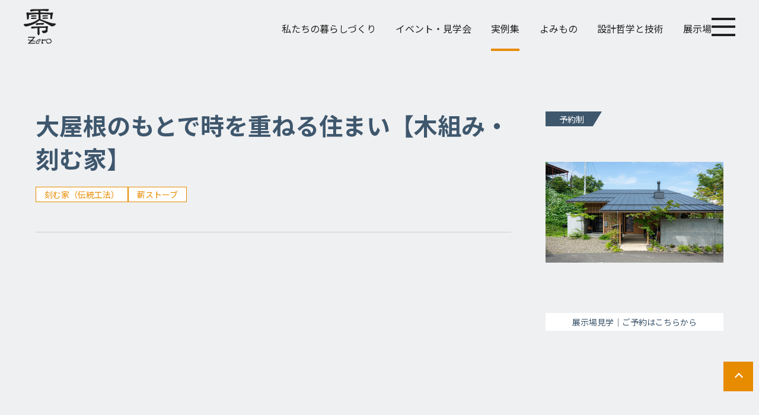

--- FILE ---
content_type: text/html; charset=UTF-8
request_url: https://zerocraft.com/works/20019
body_size: 12178
content:
<!doctype html>
<html lang="ja">

<head>
	<meta charset="UTF-8" />
	<meta name="viewport" content="width=device-width, initial-scale=1" />
	<meta name="mobile-web-app-capable" content="yes">
	<meta name="format-detection" content="telephone=no">
	
	<!-- Google Tag Manager -->
<script>(function(w,d,s,l,i){w[l]=w[l]||[];w[l].push({'gtm.start':
new Date().getTime(),event:'gtm.js'});var f=d.getElementsByTagName(s)[0],
j=d.createElement(s),dl=l!='dataLayer'?'&l='+l:'';j.async=true;j.src=
'https://www.googletagmanager.com/gtm.js?id='+i+dl;f.parentNode.insertBefore(j,f);
})(window,document,'script','dataLayer','GTM-NTRMZ5B');</script>
<!-- End Google Tag Manager -->

 <!-- Facebook Pixel Code -->
  <script>
    ! function(f, b, e, v, n, t, s) {
      if (f.fbq) return;
      n = f.fbq = function() {
        n.callMethod ?
          n.callMethod.apply(n, arguments) : n.queue.push(arguments)
      };
      if (!f._fbq) f._fbq = n;
      n.push = n;
      n.loaded = !0;
      n.version = '2.0';
      n.queue = [];
      t = b.createElement(e);
      t.async = !0;
      t.src = v;
      s = b.getElementsByTagName(e)[0];
      s.parentNode.insertBefore(t, s)
    }(window, document, 'script',
      'https://connect.facebook.net/en_US/fbevents.js');
    fbq('init', '676144826546706');
    fbq('track', 'PageView');
  </script>
  <noscript><img height="1" width="1" style="display:none" src="https://www.facebook.com/tr?id=676144826546706&ev=PageView&noscript=1" /></noscript>
  <!-- End Facebook Pixel Code -->

		<script type="text/javascript" >
			window.ga=window.ga||function(){(ga.q=ga.q||[]).push(arguments)};ga.l=+new Date;
			ga('create', "UA-31298090-1", 'auto');
			ga('send', 'pageview');
		</script>
		<script async src="https://www.google-analytics.com/analytics.js"></script>

<!-- Meta Pixel Code -->
<script type='text/javascript'>
!function(f,b,e,v,n,t,s){if(f.fbq)return;n=f.fbq=function(){n.callMethod?
n.callMethod.apply(n,arguments):n.queue.push(arguments)};if(!f._fbq)f._fbq=n;
n.push=n;n.loaded=!0;n.version='2.0';n.queue=[];t=b.createElement(e);t.async=!0;
t.src=v;s=b.getElementsByTagName(e)[0];s.parentNode.insertBefore(t,s)}(window,
document,'script','https://connect.facebook.net/en_US/fbevents.js?v=next');
</script>
<!-- End Meta Pixel Code -->

  
	<title>大屋根のもとで時を重ねる住まい【木組み・刻む家】 | 建築工房 零</title>
	<meta name="description" content="仙台・青森の注文住宅は工務店建築工房 零（ゼロ）。国産無垢木材と、太陽と風、炎の温もりを活かし、&quot;自然とつながる、家族とつながる&quot;家づくりを行います。【注文住宅、手刻み、木組み、リフォーム、リノベーション、薪ストーブ、ペレットストーブ、建売、宅地、木の家具、マドとマドリの旨い店】">

	<link rel="icon" href="https://zerocraft.com/wp-content/themes/zerocraft/assets/img/favicon.svg" type="image/svg+xml">
	<link rel="icon" href="https://zerocraft.com/wp-content/themes/zerocraft/assets/img/favicon.ico">
	<link rel="shortcut icon" href="https://zerocraft.com/wp-content/themes/zerocraft/assets/img/favicon.ico" type="image/vnd.microsoft.icon">
	<!-- <link rel="icon" type="image/png" sizes="128x128" href="https://zerocraft.com/wp-content/themes/zerocraft/assets/img/favicon.png"> -->
	<!-- <link rel="apple-touch-icon" href="https://zerocraft.com/wp-content/themes/zerocraft/assets/img/web_icon.png"> -->

	<meta property="og:title" content="大屋根のもとで時を重ねる住まい【木組み・刻む家】 | 建築工房 零" />
	<meta property="og:type" content="website" />
	<meta property="og:url" content="https://zerocraft.com" />
	<meta property="og:image" content="https://zerocraft.com/wp-content/themes/zerocraft/assets/img/ogp.jpg" />
	<meta property="og:site_name" content="大屋根のもとで時を重ねる住まい【木組み・刻む家】 | 建築工房 零" />
	<meta property="og:description" content="仙台・青森の注文住宅は工務店建築工房 零（ゼロ）。国産無垢木材と、太陽と風、炎の温もりを活かし、&quot;自然とつながる、家族とつながる&quot;家づくりを行います。【注文住宅、手刻み、木組み、リフォーム、リノベーション、薪ストーブ、ペレットストーブ、建売、宅地、木の家具、マドとマドリの旨い店】" />
	<meta property="og:image:secure_url" content="https://zerocraft.com/wp-content/themes/zerocraft/assets/img/ogp.jpg" />

	<meta name="twitter:card" content="summary" />
	<meta name="twitter:title" content="大屋根のもとで時を重ねる住まい【木組み・刻む家】 | 建築工房 零" />
	<meta name="twitter:description" content="仙台・青森の注文住宅は工務店建築工房 零（ゼロ）。国産無垢木材と、太陽と風、炎の温もりを活かし、&quot;自然とつながる、家族とつながる&quot;家づくりを行います。【注文住宅、手刻み、木組み、リフォーム、リノベーション、薪ストーブ、ペレットストーブ、建売、宅地、木の家具、マドとマドリの旨い店】" />
	<meta name="twitter:image" content="https://zerocraft.com/wp-content/themes/zerocraft/assets/img/ogp.jpg" />

	
	<meta name='robots' content='max-image-preview:large' />
	<style>img:is([sizes="auto" i], [sizes^="auto," i]) { contain-intrinsic-size: 3000px 1500px }</style>
	<link rel='stylesheet' id='lightgallery-css-css' href='https://cdnjs.cloudflare.com/ajax/libs/lightgallery/1.6.11/css/lightgallery.min.css' type='text/css' media='all' />
<link rel='stylesheet' id='swiper-css-css' href='https://cdn.jsdelivr.net/npm/swiper@11/swiper-bundle.min.css' type='text/css' media='all' />
<link rel='stylesheet' id='sbi_styles-css' href='https://zerocraft.com/wp-content/plugins/instagram-feed/css/sbi-styles.min.css?ver=6.9.1' type='text/css' media='all' />
<link rel='stylesheet' id='wp-block-library-css' href='https://zerocraft.com/wp-includes/css/dist/block-library/style.min.css' type='text/css' media='all' />
<style id='classic-theme-styles-inline-css' type='text/css'>
/*! This file is auto-generated */
.wp-block-button__link{color:#fff;background-color:#32373c;border-radius:9999px;box-shadow:none;text-decoration:none;padding:calc(.667em + 2px) calc(1.333em + 2px);font-size:1.125em}.wp-block-file__button{background:#32373c;color:#fff;text-decoration:none}
</style>
<style id='global-styles-inline-css' type='text/css'>
:root{--wp--preset--aspect-ratio--square: 1;--wp--preset--aspect-ratio--4-3: 4/3;--wp--preset--aspect-ratio--3-4: 3/4;--wp--preset--aspect-ratio--3-2: 3/2;--wp--preset--aspect-ratio--2-3: 2/3;--wp--preset--aspect-ratio--16-9: 16/9;--wp--preset--aspect-ratio--9-16: 9/16;--wp--preset--color--black: #000000;--wp--preset--color--cyan-bluish-gray: #abb8c3;--wp--preset--color--white: #ffffff;--wp--preset--color--pale-pink: #f78da7;--wp--preset--color--vivid-red: #cf2e2e;--wp--preset--color--luminous-vivid-orange: #ff6900;--wp--preset--color--luminous-vivid-amber: #fcb900;--wp--preset--color--light-green-cyan: #7bdcb5;--wp--preset--color--vivid-green-cyan: #00d084;--wp--preset--color--pale-cyan-blue: #8ed1fc;--wp--preset--color--vivid-cyan-blue: #0693e3;--wp--preset--color--vivid-purple: #9b51e0;--wp--preset--gradient--vivid-cyan-blue-to-vivid-purple: linear-gradient(135deg,rgba(6,147,227,1) 0%,rgb(155,81,224) 100%);--wp--preset--gradient--light-green-cyan-to-vivid-green-cyan: linear-gradient(135deg,rgb(122,220,180) 0%,rgb(0,208,130) 100%);--wp--preset--gradient--luminous-vivid-amber-to-luminous-vivid-orange: linear-gradient(135deg,rgba(252,185,0,1) 0%,rgba(255,105,0,1) 100%);--wp--preset--gradient--luminous-vivid-orange-to-vivid-red: linear-gradient(135deg,rgba(255,105,0,1) 0%,rgb(207,46,46) 100%);--wp--preset--gradient--very-light-gray-to-cyan-bluish-gray: linear-gradient(135deg,rgb(238,238,238) 0%,rgb(169,184,195) 100%);--wp--preset--gradient--cool-to-warm-spectrum: linear-gradient(135deg,rgb(74,234,220) 0%,rgb(151,120,209) 20%,rgb(207,42,186) 40%,rgb(238,44,130) 60%,rgb(251,105,98) 80%,rgb(254,248,76) 100%);--wp--preset--gradient--blush-light-purple: linear-gradient(135deg,rgb(255,206,236) 0%,rgb(152,150,240) 100%);--wp--preset--gradient--blush-bordeaux: linear-gradient(135deg,rgb(254,205,165) 0%,rgb(254,45,45) 50%,rgb(107,0,62) 100%);--wp--preset--gradient--luminous-dusk: linear-gradient(135deg,rgb(255,203,112) 0%,rgb(199,81,192) 50%,rgb(65,88,208) 100%);--wp--preset--gradient--pale-ocean: linear-gradient(135deg,rgb(255,245,203) 0%,rgb(182,227,212) 50%,rgb(51,167,181) 100%);--wp--preset--gradient--electric-grass: linear-gradient(135deg,rgb(202,248,128) 0%,rgb(113,206,126) 100%);--wp--preset--gradient--midnight: linear-gradient(135deg,rgb(2,3,129) 0%,rgb(40,116,252) 100%);--wp--preset--font-size--small: 13px;--wp--preset--font-size--medium: 20px;--wp--preset--font-size--large: 36px;--wp--preset--font-size--x-large: 42px;--wp--preset--spacing--20: 0.44rem;--wp--preset--spacing--30: 0.67rem;--wp--preset--spacing--40: 1rem;--wp--preset--spacing--50: 1.5rem;--wp--preset--spacing--60: 2.25rem;--wp--preset--spacing--70: 3.38rem;--wp--preset--spacing--80: 5.06rem;--wp--preset--shadow--natural: 6px 6px 9px rgba(0, 0, 0, 0.2);--wp--preset--shadow--deep: 12px 12px 50px rgba(0, 0, 0, 0.4);--wp--preset--shadow--sharp: 6px 6px 0px rgba(0, 0, 0, 0.2);--wp--preset--shadow--outlined: 6px 6px 0px -3px rgba(255, 255, 255, 1), 6px 6px rgba(0, 0, 0, 1);--wp--preset--shadow--crisp: 6px 6px 0px rgba(0, 0, 0, 1);}:where(.is-layout-flex){gap: 0.5em;}:where(.is-layout-grid){gap: 0.5em;}body .is-layout-flex{display: flex;}.is-layout-flex{flex-wrap: wrap;align-items: center;}.is-layout-flex > :is(*, div){margin: 0;}body .is-layout-grid{display: grid;}.is-layout-grid > :is(*, div){margin: 0;}:where(.wp-block-columns.is-layout-flex){gap: 2em;}:where(.wp-block-columns.is-layout-grid){gap: 2em;}:where(.wp-block-post-template.is-layout-flex){gap: 1.25em;}:where(.wp-block-post-template.is-layout-grid){gap: 1.25em;}.has-black-color{color: var(--wp--preset--color--black) !important;}.has-cyan-bluish-gray-color{color: var(--wp--preset--color--cyan-bluish-gray) !important;}.has-white-color{color: var(--wp--preset--color--white) !important;}.has-pale-pink-color{color: var(--wp--preset--color--pale-pink) !important;}.has-vivid-red-color{color: var(--wp--preset--color--vivid-red) !important;}.has-luminous-vivid-orange-color{color: var(--wp--preset--color--luminous-vivid-orange) !important;}.has-luminous-vivid-amber-color{color: var(--wp--preset--color--luminous-vivid-amber) !important;}.has-light-green-cyan-color{color: var(--wp--preset--color--light-green-cyan) !important;}.has-vivid-green-cyan-color{color: var(--wp--preset--color--vivid-green-cyan) !important;}.has-pale-cyan-blue-color{color: var(--wp--preset--color--pale-cyan-blue) !important;}.has-vivid-cyan-blue-color{color: var(--wp--preset--color--vivid-cyan-blue) !important;}.has-vivid-purple-color{color: var(--wp--preset--color--vivid-purple) !important;}.has-black-background-color{background-color: var(--wp--preset--color--black) !important;}.has-cyan-bluish-gray-background-color{background-color: var(--wp--preset--color--cyan-bluish-gray) !important;}.has-white-background-color{background-color: var(--wp--preset--color--white) !important;}.has-pale-pink-background-color{background-color: var(--wp--preset--color--pale-pink) !important;}.has-vivid-red-background-color{background-color: var(--wp--preset--color--vivid-red) !important;}.has-luminous-vivid-orange-background-color{background-color: var(--wp--preset--color--luminous-vivid-orange) !important;}.has-luminous-vivid-amber-background-color{background-color: var(--wp--preset--color--luminous-vivid-amber) !important;}.has-light-green-cyan-background-color{background-color: var(--wp--preset--color--light-green-cyan) !important;}.has-vivid-green-cyan-background-color{background-color: var(--wp--preset--color--vivid-green-cyan) !important;}.has-pale-cyan-blue-background-color{background-color: var(--wp--preset--color--pale-cyan-blue) !important;}.has-vivid-cyan-blue-background-color{background-color: var(--wp--preset--color--vivid-cyan-blue) !important;}.has-vivid-purple-background-color{background-color: var(--wp--preset--color--vivid-purple) !important;}.has-black-border-color{border-color: var(--wp--preset--color--black) !important;}.has-cyan-bluish-gray-border-color{border-color: var(--wp--preset--color--cyan-bluish-gray) !important;}.has-white-border-color{border-color: var(--wp--preset--color--white) !important;}.has-pale-pink-border-color{border-color: var(--wp--preset--color--pale-pink) !important;}.has-vivid-red-border-color{border-color: var(--wp--preset--color--vivid-red) !important;}.has-luminous-vivid-orange-border-color{border-color: var(--wp--preset--color--luminous-vivid-orange) !important;}.has-luminous-vivid-amber-border-color{border-color: var(--wp--preset--color--luminous-vivid-amber) !important;}.has-light-green-cyan-border-color{border-color: var(--wp--preset--color--light-green-cyan) !important;}.has-vivid-green-cyan-border-color{border-color: var(--wp--preset--color--vivid-green-cyan) !important;}.has-pale-cyan-blue-border-color{border-color: var(--wp--preset--color--pale-cyan-blue) !important;}.has-vivid-cyan-blue-border-color{border-color: var(--wp--preset--color--vivid-cyan-blue) !important;}.has-vivid-purple-border-color{border-color: var(--wp--preset--color--vivid-purple) !important;}.has-vivid-cyan-blue-to-vivid-purple-gradient-background{background: var(--wp--preset--gradient--vivid-cyan-blue-to-vivid-purple) !important;}.has-light-green-cyan-to-vivid-green-cyan-gradient-background{background: var(--wp--preset--gradient--light-green-cyan-to-vivid-green-cyan) !important;}.has-luminous-vivid-amber-to-luminous-vivid-orange-gradient-background{background: var(--wp--preset--gradient--luminous-vivid-amber-to-luminous-vivid-orange) !important;}.has-luminous-vivid-orange-to-vivid-red-gradient-background{background: var(--wp--preset--gradient--luminous-vivid-orange-to-vivid-red) !important;}.has-very-light-gray-to-cyan-bluish-gray-gradient-background{background: var(--wp--preset--gradient--very-light-gray-to-cyan-bluish-gray) !important;}.has-cool-to-warm-spectrum-gradient-background{background: var(--wp--preset--gradient--cool-to-warm-spectrum) !important;}.has-blush-light-purple-gradient-background{background: var(--wp--preset--gradient--blush-light-purple) !important;}.has-blush-bordeaux-gradient-background{background: var(--wp--preset--gradient--blush-bordeaux) !important;}.has-luminous-dusk-gradient-background{background: var(--wp--preset--gradient--luminous-dusk) !important;}.has-pale-ocean-gradient-background{background: var(--wp--preset--gradient--pale-ocean) !important;}.has-electric-grass-gradient-background{background: var(--wp--preset--gradient--electric-grass) !important;}.has-midnight-gradient-background{background: var(--wp--preset--gradient--midnight) !important;}.has-small-font-size{font-size: var(--wp--preset--font-size--small) !important;}.has-medium-font-size{font-size: var(--wp--preset--font-size--medium) !important;}.has-large-font-size{font-size: var(--wp--preset--font-size--large) !important;}.has-x-large-font-size{font-size: var(--wp--preset--font-size--x-large) !important;}
:where(.wp-block-post-template.is-layout-flex){gap: 1.25em;}:where(.wp-block-post-template.is-layout-grid){gap: 1.25em;}
:where(.wp-block-columns.is-layout-flex){gap: 2em;}:where(.wp-block-columns.is-layout-grid){gap: 2em;}
:root :where(.wp-block-pullquote){font-size: 1.5em;line-height: 1.6;}
</style>
<link rel='stylesheet' id='wp-pagenavi-css' href='https://zerocraft.com/wp-content/plugins/wp-pagenavi/pagenavi-css.css?ver=2.70' type='text/css' media='all' />
<link rel="canonical" href="https://zerocraft.com/works/20019" />

	<link rel='stylesheet' href='https://zerocraft.com/wp-content/themes/zerocraft/style.css' type='text/css' media='all' />
</head>

<body class="wp-singular works-template-default single single-works postid-20019 wp-theme-zerocraft -nofouc">
	<!-- Google Tag Manager (noscript) -->
<noscript><iframe src="https://www.googletagmanager.com/ns.html?id=GTM-NTRMZ5B"
height="0" width="0" style="display:none;visibility:hidden"></iframe></noscript>
<!-- End Google Tag Manager (noscript) -->

<!-- Meta Pixel Code -->
<noscript>
<img height="1" width="1" style="display:none" alt="fbpx"
src="https://www.facebook.com/tr?id=209031520212296&ev=PageView&noscript=1" />
</noscript>
<!-- End Meta Pixel Code -->
		<div class="container-block  ">

		<header class="main-header -init ">
			<div class="headerinner">
								<div class="logo">
					<a href="/" class="logolink _link">建築工房 零</a>
				</div>

				<nav class="header-menu">
					<ul class="menu-ul -init ">
						<li class="list -about"><a href="/about/" class="link ">私たちの暮らしづくり</a><nav class="header-submenu"><div class="inner"><div class="txtarea"><h2 class="submenuttl">私たちの暮らしづくり<span class="sub">ABOUT</span></h2><div class="link-btn _mtst30"><a class="linkbtn" href="/about/">VIEW ALL</a></div>
</div><ul class="submenulist -about"><li class="sublist"><a class="sublink" href="https://zerocraft.com/about/philosophy"><span class="imgcover _imgcover _link"><img width="400" height="268" src="https://zerocraft.com/wp-content/uploads/2023/06/about01.jpg" class="attachment-large size-large" alt="" decoding="async" fetchpriority="high" srcset="https://zerocraft.com/wp-content/uploads/2023/06/about01.jpg 400w, https://zerocraft.com/wp-content/uploads/2023/06/about01-300x201.jpg 300w" sizes="(max-width: 400px) 100vw, 400px" /></span><span class="linktxt">暮らしづくりへの想い</span></a></li>
<li class="sublist"><a class="sublink" href="https://zerocraft.com/about/help"><span class="imgcover _imgcover _link"><img width="400" height="268" src="https://zerocraft.com/wp-content/uploads/2023/06/about02.jpg" class="attachment-large size-large" alt="" decoding="async" srcset="https://zerocraft.com/wp-content/uploads/2023/06/about02.jpg 400w, https://zerocraft.com/wp-content/uploads/2023/06/about02-300x201.jpg 300w" sizes="(max-width: 400px) 100vw, 400px" /></span><span class="linktxt">零がお手伝いできること</span></a></li>
<li class="sublist"><a class="sublink" href="https://zerocraft.com/about/flow"><span class="imgcover _imgcover _link"><img width="400" height="268" src="https://zerocraft.com/wp-content/uploads/2023/06/about03.jpg" class="attachment-large size-large" alt="" decoding="async" srcset="https://zerocraft.com/wp-content/uploads/2023/06/about03.jpg 400w, https://zerocraft.com/wp-content/uploads/2023/06/about03-300x201.jpg 300w" sizes="(max-width: 400px) 100vw, 400px" /></span><span class="linktxt">家づくりの流れ</span></a></li>
<li class="sublist"><a class="sublink" href="https://zerocraft.com/about/faq"><span class="imgcover _imgcover _link"><img width="400" height="268" src="https://zerocraft.com/wp-content/uploads/2023/06/about04.jpg" class="attachment-large size-large" alt="" decoding="async" srcset="https://zerocraft.com/wp-content/uploads/2023/06/about04.jpg 400w, https://zerocraft.com/wp-content/uploads/2023/06/about04-300x201.jpg 300w" sizes="(max-width: 400px) 100vw, 400px" /></span><span class="linktxt">よくある質問</span></a></li>
</ul></nav></li>
<li class="list -event"><a href="/event/" class="link ">イベント・見学会</a></li>
<li class="list -works"><a href="/works/" class="link -current">実例集</a></li>
<li class="list -column"><a href="/column/" class="link ">よみもの</a><nav class="header-submenu"><div class="inner"><div class="txtarea"><h2 class="submenuttl">よみもの<span class="sub">COLUMN</span></h2><div class="link-btn _mtst30"><a class="linkbtn" href="/column/">VIEW ALL</a></div>
</div><ul class="submenulist -column"><li class="sublist"><a class="sublink" href="/column_type/ono"><span class="imgcover _imgcover _link"><img src="https://zerocraft.com/wp-content/themes/zerocraft/assets/img/column/c_ono.png" alt="小野幸助ブログ" class="img" loading="lazy"></span><span class="linktxt">小野幸助ブログ</span></a></li>
<li class="sublist"><a class="sublink" href="/column_type/staff"><span class="imgcover _imgcover _link"><img src="https://zerocraft.com/wp-content/themes/zerocraft/assets/img/column/c_staff.png" alt="スタッフブログ" class="img" loading="lazy"></span><span class="linktxt">スタッフブログ</span></a></li>
<li class="sublist"><a class="sublink" href="/column_type/zeronowa"><span class="imgcover _imgcover _link"><img src="https://zerocraft.com/wp-content/themes/zerocraft/assets/img/column/c_zeronowa.png" alt="ゼロノワ不動産ブログ" class="img" loading="lazy"></span><span class="linktxt">ゼロノワ不動産ブログ</span></a></li>
<li class="sublist"><a class="sublink" href="/column_type/back_number"><span class="imgcover _imgcover _link"><img src="https://zerocraft.com/wp-content/themes/zerocraft/assets/img/column/c_back_number.png" alt="ZCGコラム選" class="img" loading="lazy"></span><span class="linktxt">ZCGコラム選</span></a></li>
<li class="sublist"><a class="sublink" href="/column_type/iecocoro"><span class="imgcover _imgcover _link"><img src="https://zerocraft.com/wp-content/themes/zerocraft/assets/img/column/c_iecocoro.png" alt="呼び覚ます建築" class="img" loading="lazy"></span><span class="linktxt">呼び覚ます建築</span></a></li>
</ul></nav></li>
<li class="list -design"><a href="/design/" class="link ">設計哲学と技術</a><nav class="header-submenu"><div class="inner"><div class="txtarea"><h2 class="submenuttl">設計哲学と技術<span class="sub">DESIGN & BUILD</span></h2><div class="link-btn _mtst30"><a class="linkbtn" href="/design/">VIEW ALL</a></div>
</div><ul class="submenulist -design"><li class="sublist"><a class="sublink" href="/design/#theme01"><span class="imgcover _imgcover _link"><img src="https://zerocraft.com/wp-content/themes/zerocraft/assets/img/design/d01.jpg" alt="設計と間取り" class="img" loading="lazy"></span><span class="linktxt">設計と間取り</span></a></li>
<li class="sublist"><a class="sublink" href="/design/#theme02"><span class="imgcover _imgcover _link"><img src="https://zerocraft.com/wp-content/themes/zerocraft/assets/img/design/d02.jpg" alt="パッシブ＋小エネ" class="img" loading="lazy"></span><span class="linktxt">パッシブ＋小エネ</span></a></li>
<li class="sublist"><a class="sublink" href="/design/#theme03"><span class="imgcover _imgcover _link"><img src="https://zerocraft.com/wp-content/themes/zerocraft/assets/img/design/d03.jpg" alt="素材とエネルギー" class="img" loading="lazy"></span><span class="linktxt">素材とエネルギー</span></a></li>
<li class="sublist"><a class="sublink" href="/design/#theme04"><span class="imgcover _imgcover _link"><img src="https://zerocraft.com/wp-content/themes/zerocraft/assets/img/design/d04.jpg" alt="構造と基本性能" class="img" loading="lazy"></span><span class="linktxt">構造と基本性能</span></a></li>
<li class="sublist"><a class="sublink" href="/design/#theme05"><span class="imgcover _imgcover _link"><img src="https://zerocraft.com/wp-content/themes/zerocraft/assets/img/design/d05.jpg" alt="快適性と毎日の愉び" class="img" loading="lazy"></span><span class="linktxt">快適性と毎日の愉び</span></a></li>
<li class="sublist"><a class="sublink" href="/design/#theme06"><span class="imgcover _imgcover _link"><img src="https://zerocraft.com/wp-content/themes/zerocraft/assets/img/design/d06.jpg" alt="地域工務店としての志" class="img" loading="lazy"></span><span class="linktxt">地域工務店としての志</span></a></li>
</ul></nav></li>
<li class="list -modelhouse"><a href="/modelhouse/" class="link ">展示場</a></li>
					</ul><!-- .menu-ul -->

																<div class="menubtn-area">
							<input type="checkbox" class="menubtnchk" id="menubtn" name="menubtn">
							<label for="menubtn" class="menubtnlabel"><span class="btntxt"><span class="btxt"></span></span>Menu</label>
						</div>
				</nav><!-- .header-nav -->
						</div><!-- .headerinner -->
		</header><!-- .main-header -->
<main class="main-block">
    <article class="article-cmn article-works">
        <div class="inner-twoclm _mb140">
            <div class="mainclm">
                
                        <header class="article-header -works _mb0 _fadeio" id="mainVisual">
                            <h1 class="pagettl _mbst20" id="pageTitle">大屋根のもとで時を重ねる住まい【木組み・刻む家】</h1>
                            <ul class="tag-list"><li class="list">刻む家（伝統工法）</li><li class="list">薪ストーブ</li></ul>                                                    </header>

                        <div class="mainclminner">
                                <div class="free-layout02">
                        <div class="flimgarea _w960 _imgcontain _fadeio"><img width="1000" height="668" src="https://zerocraft.com/wp-content/uploads/2023/07/00メインDSC_4313.jpg" class="attachment-large size-large" alt="" decoding="async" loading="lazy" srcset="https://zerocraft.com/wp-content/uploads/2023/07/00メインDSC_4313.jpg 1000w, https://zerocraft.com/wp-content/uploads/2023/07/00メインDSC_4313-300x200.jpg 300w, https://zerocraft.com/wp-content/uploads/2023/07/00メインDSC_4313-768x513.jpg 768w" sizes="auto, (max-width: 1000px) 100vw, 1000px" /></div>

                            <div class="flimgarea _w960 _imgcontain _fadeio"><img width="1024" height="682" src="https://zerocraft.com/wp-content/uploads/2023/07/12DSC_4458-1024x682.jpg" class="attachment-large size-large" alt="" decoding="async" loading="lazy" srcset="https://zerocraft.com/wp-content/uploads/2023/07/12DSC_4458-1024x682.jpg 1024w, https://zerocraft.com/wp-content/uploads/2023/07/12DSC_4458-300x200.jpg 300w, https://zerocraft.com/wp-content/uploads/2023/07/12DSC_4458-768x511.jpg 768w, https://zerocraft.com/wp-content/uploads/2023/07/12DSC_4458-1536x1022.jpg 1536w, https://zerocraft.com/wp-content/uploads/2023/07/12DSC_4458.jpg 2048w" sizes="auto, (max-width: 1024px) 100vw, 1024px" /></div>

                            <div class="flimgarea _w960 _imgcontain _fadeio"><img width="684" height="1024" src="https://zerocraft.com/wp-content/uploads/2023/07/DSC_9644-684x1024.jpg" class="attachment-large size-large" alt="" decoding="async" loading="lazy" srcset="https://zerocraft.com/wp-content/uploads/2023/07/DSC_9644-684x1024.jpg 684w, https://zerocraft.com/wp-content/uploads/2023/07/DSC_9644-200x300.jpg 200w, https://zerocraft.com/wp-content/uploads/2023/07/DSC_9644-768x1151.jpg 768w, https://zerocraft.com/wp-content/uploads/2023/07/DSC_9644-1025x1536.jpg 1025w, https://zerocraft.com/wp-content/uploads/2023/07/DSC_9644.jpg 1367w" sizes="auto, (max-width: 684px) 100vw, 684px" /></div>

                            <div class="flimgarea _w960 _imgcontain _fadeio"><img width="1000" height="668" src="https://zerocraft.com/wp-content/uploads/2023/07/14DSC_9682.jpg" class="attachment-large size-large" alt="" decoding="async" loading="lazy" srcset="https://zerocraft.com/wp-content/uploads/2023/07/14DSC_9682.jpg 1000w, https://zerocraft.com/wp-content/uploads/2023/07/14DSC_9682-300x200.jpg 300w, https://zerocraft.com/wp-content/uploads/2023/07/14DSC_9682-768x513.jpg 768w" sizes="auto, (max-width: 1000px) 100vw, 1000px" /></div>

                            <h4 class="flttl02 _w960 _fadeio">DATA</h4>

                            <div class="flblntxt _w760 _fadeio ">
                    <p>敷地面積：150.97坪（500.09㎡）</p>
<p>延床面積：35.06坪（116.13㎡）</p>
<p>構　　造：手刻みによる木組み</p>
<p>設　　計：小野幸助一級建築士</p>
<p>所　　在：白石市</p>
<p>竣工年月：2008.9</p>
                </div>

                                <h4 class="flttl02 _w960 _fadeio">GARELLY</h4>

                            <div class="imggallery _w960 _fadeio">
                                            <a href="https://zerocraft.com/wp-content/uploads/2023/07/DSC_4328-1024x682.jpg" class="imgblock _imgcover _link _lg _fadeiu -fdgroup4"><img width="1024" height="682" src="https://zerocraft.com/wp-content/uploads/2023/07/DSC_4328-1024x682.jpg" class="attachment-large size-large" alt="" decoding="async" loading="lazy" srcset="https://zerocraft.com/wp-content/uploads/2023/07/DSC_4328-1024x682.jpg 1024w, https://zerocraft.com/wp-content/uploads/2023/07/DSC_4328-300x200.jpg 300w, https://zerocraft.com/wp-content/uploads/2023/07/DSC_4328-768x511.jpg 768w, https://zerocraft.com/wp-content/uploads/2023/07/DSC_4328-1536x1022.jpg 1536w, https://zerocraft.com/wp-content/uploads/2023/07/DSC_4328.jpg 2048w" sizes="auto, (max-width: 1024px) 100vw, 1024px" /></a>
                                            <a href="https://zerocraft.com/wp-content/uploads/2023/07/DSC_4196-1-1024x681.jpg" class="imgblock _imgcover _link _lg _fadeiu -fdgroup4"><img width="1024" height="681" src="https://zerocraft.com/wp-content/uploads/2023/07/DSC_4196-1-1024x681.jpg" class="attachment-large size-large" alt="" decoding="async" loading="lazy" srcset="https://zerocraft.com/wp-content/uploads/2023/07/DSC_4196-1-1024x681.jpg 1024w, https://zerocraft.com/wp-content/uploads/2023/07/DSC_4196-1-300x200.jpg 300w, https://zerocraft.com/wp-content/uploads/2023/07/DSC_4196-1-768x511.jpg 768w, https://zerocraft.com/wp-content/uploads/2023/07/DSC_4196-1-1536x1022.jpg 1536w, https://zerocraft.com/wp-content/uploads/2023/07/DSC_4196-1.jpg 2048w" sizes="auto, (max-width: 1024px) 100vw, 1024px" /></a>
                                            <a href="https://zerocraft.com/wp-content/uploads/2023/07/DSC_9698-1024x684.jpg" class="imgblock _imgcover _link _lg _fadeiu -fdgroup4"><img width="1024" height="684" src="https://zerocraft.com/wp-content/uploads/2023/07/DSC_9698-1024x684.jpg" class="attachment-large size-large" alt="" decoding="async" loading="lazy" srcset="https://zerocraft.com/wp-content/uploads/2023/07/DSC_9698-1024x684.jpg 1024w, https://zerocraft.com/wp-content/uploads/2023/07/DSC_9698-300x200.jpg 300w, https://zerocraft.com/wp-content/uploads/2023/07/DSC_9698-768x513.jpg 768w, https://zerocraft.com/wp-content/uploads/2023/07/DSC_9698-1536x1025.jpg 1536w, https://zerocraft.com/wp-content/uploads/2023/07/DSC_9698.jpg 2048w" sizes="auto, (max-width: 1024px) 100vw, 1024px" /></a>
                                            <a href="https://zerocraft.com/wp-content/uploads/2023/07/DSC_4529-682x1024.jpg" class="imgblock _imgcover _link _lg _fadeiu -fdgroup4"><img width="682" height="1024" src="https://zerocraft.com/wp-content/uploads/2023/07/DSC_4529-682x1024.jpg" class="attachment-large size-large" alt="" decoding="async" loading="lazy" srcset="https://zerocraft.com/wp-content/uploads/2023/07/DSC_4529-682x1024.jpg 682w, https://zerocraft.com/wp-content/uploads/2023/07/DSC_4529-200x300.jpg 200w, https://zerocraft.com/wp-content/uploads/2023/07/DSC_4529-768x1154.jpg 768w, https://zerocraft.com/wp-content/uploads/2023/07/DSC_4529-1022x1536.jpg 1022w, https://zerocraft.com/wp-content/uploads/2023/07/DSC_4529.jpg 1363w" sizes="auto, (max-width: 682px) 100vw, 682px" /></a>
                                            <a href="https://zerocraft.com/wp-content/uploads/2023/07/DSC_4061-1024x682.jpg" class="imgblock _imgcover _link _lg _fadeiu -fdgroup4"><img width="1024" height="682" src="https://zerocraft.com/wp-content/uploads/2023/07/DSC_4061-1024x682.jpg" class="attachment-large size-large" alt="" decoding="async" loading="lazy" srcset="https://zerocraft.com/wp-content/uploads/2023/07/DSC_4061-1024x682.jpg 1024w, https://zerocraft.com/wp-content/uploads/2023/07/DSC_4061-300x200.jpg 300w, https://zerocraft.com/wp-content/uploads/2023/07/DSC_4061-768x511.jpg 768w, https://zerocraft.com/wp-content/uploads/2023/07/DSC_4061-1536x1022.jpg 1536w, https://zerocraft.com/wp-content/uploads/2023/07/DSC_4061.jpg 2048w" sizes="auto, (max-width: 1024px) 100vw, 1024px" /></a>
                                            <a href="https://zerocraft.com/wp-content/uploads/2023/07/DSC_4345-1024x682.jpg" class="imgblock _imgcover _link _lg _fadeiu -fdgroup4"><img width="1024" height="682" src="https://zerocraft.com/wp-content/uploads/2023/07/DSC_4345-1024x682.jpg" class="attachment-large size-large" alt="" decoding="async" loading="lazy" srcset="https://zerocraft.com/wp-content/uploads/2023/07/DSC_4345-1024x682.jpg 1024w, https://zerocraft.com/wp-content/uploads/2023/07/DSC_4345-300x200.jpg 300w, https://zerocraft.com/wp-content/uploads/2023/07/DSC_4345-768x511.jpg 768w, https://zerocraft.com/wp-content/uploads/2023/07/DSC_4345-1536x1022.jpg 1536w, https://zerocraft.com/wp-content/uploads/2023/07/DSC_4345.jpg 2048w" sizes="auto, (max-width: 1024px) 100vw, 1024px" /></a>
                                            <a href="https://zerocraft.com/wp-content/uploads/2023/07/DSC_4035-1024x682.jpg" class="imgblock _imgcover _link _lg _fadeiu -fdgroup4"><img width="1024" height="682" src="https://zerocraft.com/wp-content/uploads/2023/07/DSC_4035-1024x682.jpg" class="attachment-large size-large" alt="" decoding="async" loading="lazy" srcset="https://zerocraft.com/wp-content/uploads/2023/07/DSC_4035-1024x682.jpg 1024w, https://zerocraft.com/wp-content/uploads/2023/07/DSC_4035-300x200.jpg 300w, https://zerocraft.com/wp-content/uploads/2023/07/DSC_4035-768x511.jpg 768w, https://zerocraft.com/wp-content/uploads/2023/07/DSC_4035-1536x1022.jpg 1536w, https://zerocraft.com/wp-content/uploads/2023/07/DSC_4035.jpg 2048w" sizes="auto, (max-width: 1024px) 100vw, 1024px" /></a>
                                    </div>

                </div><!-- .free-layout -->

    
    
    

                        </div><!-- .atcinner -->

                                                </div><!-- .mainclm -->

            <div class="rightclm">
                
<!-- <a href="/lineup/" class="bnrimg _imgcontain _link">
    <img src="https://zerocraft.com/wp-content/themes/zerocraft/assets/img/cmn/1x/bnr01.jpg" srcset="https://zerocraft.com/wp-content/themes/zerocraft/assets/img/cmn/1x/bnr01.jpg 1x,https://zerocraft.com/wp-content/themes/zerocraft/assets/img/cmn/2x/bnr01.jpg 2x" alt="建築家と建てる注文住宅" class="img _fadeio">
</a> -->
<!-- <a href="" class="bnrimg _imgcontain _link _mtst10">
    <img src="https://zerocraft.com/wp-content/themes/zerocraft/assets/img/cmn/1x/bnr02.jpg" srcset="https://zerocraft.com/wp-content/themes/zerocraft/assets/img/cmn/1x/bnr02.jpg 1x,https://zerocraft.com/wp-content/themes/zerocraft/assets/img/cmn/2x/bnr02.jpg 2x" alt="無料相談会 ご予約はこちらから" class="img _fadeio">
</a> -->
<!-- <div class="link-btn2 -center _mtst10 _fadeio">
    <a href="/contact/" class="linkbtn -gold -gothic">オーナーに話を聞きたい</a>
</div>
 -->

<div class="showroom-bnr">
    <a href="/modelhouse/" class="bnrimg _imgcontain _linkscale">
        <img src="https://zerocraft.com/wp-content/themes/zerocraft/assets/img/cmn/bnr_modelhouse.jpg" alt="展示場見学" class="img _fadeio">
    </a>
    <div class="label">予約制</div>
    <div class="txtarea">展示場見学｜ご予約はこちらから</div>
</div>            </div><!-- .rightclm -->
        </div><!-- .inner-twoclm -->


                    <section class="">
                <h2 class="block-ttl -center -m _mb50 _fadeio">その他の実例集</h2>
                <div class="cmn-list _w1160_sidep _mb50" id="worksList">
            <article class="works-card _fadeiu -fdgroup">
            <div class="txtarea">
                <h3 class="cardttl"><a class="ttltxt _link" href="https://zerocraft.com/works/27983">根白石ベース～田園PlayGround！～</a></h3>
                <ul class="tag-list"><li class="list"><a class="link _link" href="/works_tag/%e6%9d%9c%e3%81%8f%e3%82%89%e3%81%97">杜くらし</a></li>
<li class="list"><a class="link _link" href="/works_tag/%e8%a8%ad%e8%a8%88%e4%bd%8f%e5%ae%85">設計住宅</a></li>
<li class="list"><a class="link _link" href="/works_tag/%e8%96%aa%e3%82%b9%e3%83%88%e3%83%bc%e3%83%96">薪ストーブ</a></li>
<li class="list"><a class="link _link" href="/works_tag/%e3%83%af%e3%83%bc%e3%82%af%e3%82%b9%e3%83%9a%e3%83%bc%e3%82%b9">ワークスペース</a></li>
<li class="list"><a class="link _link" href="/works_tag/%e4%b8%80%e9%9a%8e%e6%b0%b4%e5%9b%9e%e3%82%8a">一階水回り</a></li>
<li class="list"><a class="link _link" href="/works_tag/%e3%83%ad%e3%83%95%e3%83%88">ロフト</a></li>
</ul>            </div><!-- .txtarea -->
            <a class="imgarea _imgcover _linkscale " href="https://zerocraft.com/works/27983">
                <img width="1024" height="683" src="https://zerocraft.com/wp-content/uploads/2025/09/S7_08971-HDR-1024x683.jpg" class="attachment-large size-large" alt="" decoding="async" loading="lazy" srcset="https://zerocraft.com/wp-content/uploads/2025/09/S7_08971-HDR-1024x683.jpg 1024w, https://zerocraft.com/wp-content/uploads/2025/09/S7_08971-HDR-300x200.jpg 300w, https://zerocraft.com/wp-content/uploads/2025/09/S7_08971-HDR-768x512.jpg 768w, https://zerocraft.com/wp-content/uploads/2025/09/S7_08971-HDR-1536x1024.jpg 1536w, https://zerocraft.com/wp-content/uploads/2025/09/S7_08971-HDR-2048x1365.jpg 2048w" sizes="auto, (max-width: 1024px) 100vw, 1024px" />            </a><!-- .imgarea -->
        </article>

            <article class="works-card _fadeiu -fdgroup">
            <div class="txtarea">
                <h3 class="cardttl"><a class="ttltxt _link" href="https://zerocraft.com/works/27973">空風書庫の家</a></h3>
                <ul class="tag-list"><li class="list"><a class="link _link" href="/works_tag/%e4%ba%8c%e9%9a%8e%e3%83%aa%e3%83%93%e3%83%b3%e3%82%b0">二階リビング</a></li>
<li class="list"><a class="link _link" href="/works_tag/%e8%a8%ad%e8%a8%88%e4%bd%8f%e5%ae%85">設計住宅</a></li>
<li class="list"><a class="link _link" href="/works_tag/%e3%82%a2%e3%82%a6%e3%83%88%e3%83%89%e3%82%a2%e3%83%aa%e3%83%93%e3%83%b3%e3%82%b0">アウトドアリビング</a></li>
<li class="list"><a class="link _link" href="/works_tag/%e4%b8%80%e9%9a%8e%e6%b0%b4%e5%9b%9e%e3%82%8a">一階水回り</a></li>
</ul>            </div><!-- .txtarea -->
            <a class="imgarea _imgcover _linkscale " href="https://zerocraft.com/works/27973">
                <img width="1024" height="683" src="https://zerocraft.com/wp-content/uploads/2025/08/＿S7_08466-HDR-1024x683.jpg" class="attachment-large size-large" alt="" decoding="async" loading="lazy" srcset="https://zerocraft.com/wp-content/uploads/2025/08/＿S7_08466-HDR-1024x683.jpg 1024w, https://zerocraft.com/wp-content/uploads/2025/08/＿S7_08466-HDR-300x200.jpg 300w, https://zerocraft.com/wp-content/uploads/2025/08/＿S7_08466-HDR-768x512.jpg 768w, https://zerocraft.com/wp-content/uploads/2025/08/＿S7_08466-HDR-1536x1024.jpg 1536w, https://zerocraft.com/wp-content/uploads/2025/08/＿S7_08466-HDR-2048x1365.jpg 2048w" sizes="auto, (max-width: 1024px) 100vw, 1024px" />            </a><!-- .imgarea -->
        </article>

            <article class="works-card _fadeiu -fdgroup">
            <div class="txtarea">
                <h3 class="cardttl"><a class="ttltxt _link" href="https://zerocraft.com/works/27049">田園を望む奏の家 -No music, No House!-</a></h3>
                <ul class="tag-list"><li class="list"><a class="link _link" href="/works_tag/%e4%ba%8c%e9%9a%8e%e3%83%aa%e3%83%93%e3%83%b3%e3%82%b0">二階リビング</a></li>
<li class="list"><a class="link _link" href="/works_tag/%e6%9d%9c%e3%81%8f%e3%82%89%e3%81%97">杜くらし</a></li>
<li class="list"><a class="link _link" href="/works_tag/%e8%a8%ad%e8%a8%88%e4%bd%8f%e5%ae%85">設計住宅</a></li>
<li class="list"><a class="link _link" href="/works_tag/%e3%82%a2%e3%82%a6%e3%83%88%e3%83%89%e3%82%a2%e3%83%aa%e3%83%93%e3%83%b3%e3%82%b0">アウトドアリビング</a></li>
<li class="list"><a class="link _link" href="/works_tag/%e4%b8%80%e9%9a%8e%e6%b0%b4%e5%9b%9e%e3%82%8a">一階水回り</a></li>
</ul>            </div><!-- .txtarea -->
            <a class="imgarea _imgcover _linkscale " href="https://zerocraft.com/works/27049">
                <img width="1024" height="683" src="https://zerocraft.com/wp-content/uploads/2025/06/DSC09938-1024x683.jpg" class="attachment-large size-large" alt="" decoding="async" loading="lazy" srcset="https://zerocraft.com/wp-content/uploads/2025/06/DSC09938-1024x683.jpg 1024w, https://zerocraft.com/wp-content/uploads/2025/06/DSC09938-300x200.jpg 300w, https://zerocraft.com/wp-content/uploads/2025/06/DSC09938-768x512.jpg 768w, https://zerocraft.com/wp-content/uploads/2025/06/DSC09938-1536x1024.jpg 1536w, https://zerocraft.com/wp-content/uploads/2025/06/DSC09938-2048x1366.jpg 2048w" sizes="auto, (max-width: 1024px) 100vw, 1024px" />            </a><!-- .imgarea -->
        </article>

    </div><!-- .event-list -->            </section><!-- .sec-otherevents -->

        
        <div class="backto-list _mb140">
            <a href="/works/" class="linkbtn">BACK ALL</a>
        </div>
    </article>
</main>
<nav class="bread-crumbs">
    <ul class="brcul">
        <li class="list"><a href="/" class="link">トップ</a></li>
        <li class="list"><a href="/works/" class="link">実例集</a></li>
        <li class="list"><span class="currentpage">大屋根のもとで時を重ねる住まい【木組み・刻む家】</span></li>
    </ul>
</nav>
<div class="scroll-top  ">
    <a class="linkbtn" id="scrollTopBtn" href="#"><span class="txt">PAGE TOP</span></a>
</div>
<nav class="nav-contentsbtm ">
    <ul class="nvul _w1160_sidep">
        <li class="list _fadeio">
            <a class="listinner _link" href="/contact/">
                <div class="txtarea">
                    <p class="ttl">お問い合わせ</p>
                    <p class="ntxt">お問い合わせ・資料請求は<span class="udb">こちら</span>から</p>
                </div>
            </a>
        </li>
        <li class="list _fadeio">
            <a class="listinner _link" href="/event/">
                <div class="txtarea -l2">
                    <p class="ttl">イベント</p>
                    <p class="ntxt">各種イベントは<span class="udb">こちら</span>から</p>
                </div>
            </a>
        </li>
        <li class="list _fadeio">
            <a class="listinner _link" href="/modelhouse/">
                <div class="txtarea -l3">
                    <p class="ttl">展示場見学</p>
                    <p class="ntxt">見学予約は<span class="udb">こちら</span>から</p>
                </div>
            </a>
        </li>
    </ul>
</nav><!-- .nav-contentsbtm -->


<footer class="main-footer ">
    <div class="footerinner _w1160_sidep">

        <div class="leftclm">
            <h2>
                <a href="/" class="footerlogo _link">株式会社 建築工房 零</a>
            </h2>
            <p class="logotxt">株式会社 建築工房 零</p>
            
<div class="sns-links ">
    <a href="https://www.facebook.com/zerocraft/" class="link _link _imgcontain" target="_blank" rel="noopener"><img src="https://zerocraft.com/wp-content/themes/zerocraft/assets/svg/icons/icon_fb2_w.svg" alt="FACEBOOK" class="img"></a>
    <a href="https://www.instagram.com/zerocraft_photo/" class="link _link _imgcontain" target="_blank" rel="noopener"><img src="https://zerocraft.com/wp-content/themes/zerocraft/assets/svg/icons/icon_ig_w.svg" alt="INSTAGRAM" class="img"></a>
    <a href="https://www.youtube.com/channel/UCgo4NMHVHXUUF7h24Xu-T7A" class="link _link _imgcontain" target="_blank" rel="noopener"><img src="https://zerocraft.com/wp-content/themes/zerocraft/assets/svg/icons/icon_youtube.svg" alt="YOUTUBE" class="img"></a>
    <a href="https://www.tiktok.com/@zerocraft_movie" class="link _link _imgcontain" target="_blank" rel="noopener"><img src="https://zerocraft.com/wp-content/themes/zerocraft/assets/svg/icons/icon_tkt.svg" alt="TIKTOK" class="img"></a>
    <a href="https://page.line.me/zhw4482a" class="link _link _imgcontain" target="_blank" rel="noopener"><img src="https://zerocraft.com/wp-content/themes/zerocraft/assets/svg/icons/icon_line02.svg" alt="LINE" class="img"></a>
    <a href="https://twitter.com/zerocraft_tweet" class="link _link _imgcontain" target="_blank" rel="noopener"><img src="https://zerocraft.com/wp-content/themes/zerocraft/assets/svg/icons/icon_x.svg" alt="X" class="img"></a>
    <a href="https://www.pinterest.jp/zerocraft_photo/_created/" class="link _link _imgcontain" target="_blank" rel="noopener"><img src="https://zerocraft.com/wp-content/themes/zerocraft/assets/svg/icons/icon_pt.svg" alt="PINTERREST" class="img"></a>
    <a href="https://www.houzz.jp/pro/cousuke-ono" class="link _link _imgcontain" target="_blank" rel="noopener"><img src="https://zerocraft.com/wp-content/themes/zerocraft/assets/svg/icons/icon_hz.svg" alt="HOUZZ" class="img"></a>
</div>            <div class="bnrarea _pconly">
                <a href="/pdf_files/care_book.pdf" class="bnrlink _link _imgcontain" target="_blank" rel="noopener">
    <img src="https://zerocraft.com/wp-content/themes/zerocraft/assets/img/cmn/bnr_carbook.jpg" alt="" class="img" loading="lazy">
</a>
<a href="https://zero-pellet.com/" class="bnrlink _link _imgcontain" target="_blank" rel="noopener">
    <img src="https://zerocraft.com/wp-content/themes/zerocraft/assets/img/cmn/bnr_wood_stove.jpg" alt="" class="img" loading="lazy">
</a>
<a href="https://www.housemaker-recruit.com/recruit/zerocraft" class="bnrlink _link _imgcontain" target="_blank" rel="noopener">
    <img src="https://zerocraft.com/wp-content/themes/zerocraft/assets/img/cmn/brn_recruite.jpg" alt="" class="img" loading="lazy">
</a>
<a href="https://www.aobacraft.co.jp/" class="bnrlink _link _imgcontain" target="_blank" rel="noopener">
    <img src="https://zerocraft.com/wp-content/themes/zerocraft/assets/img/cmn/bnr_abobacraft.jpg" alt="" class="img" loading="lazy">
</a>
<p class="outerlink">外部サイトへ移動します</p>            </div><!-- .bnrarea -->
        </div><!-- .logoarea -->

        <div class="rightclm">
            <h2 class="fittl">店舗情報<span class="sub">（定休日：火曜・水曜）</span></h2>
            <div class="ftaddress">
                <dl class="addressdl">
                    <dt class="dt">建築工房零本社事務所・<br class="_pconly">ストーブショールーム</dt>
                    <dd class="dd">〒981-3213 宮城県仙台市泉区南中山4-3-16</dd>
                    <dd class="dd">Tel.022-725-2261</dd>
                </dl>
                <dl class="addressdl">
                    <dt class="dt">十符の杜住宅展示場｜<br class="_pconly">建築工房零モデルハウス</dt>
                    <dd class="dd">〒981-0112 利府町利府八幡崎57-1</dd>
                    <dd class="dd">Tel.022-354-0822</dd>
                </dl>
                <dl class="addressdl">
                    <dt class="dt">十符の杜住宅展示場｜<br class="_pconly">アオバクラフトモデルハウス</dt>
                    <dd class="dd">〒981-0112 利府町利府八幡崎57-2</dd>
                    <dd class="dd">Free.0120-19-2200</dd>
                </dl>
                <dl class="addressdl">
                    <dt class="dt">青森設計室</dt>
                    <dd class="dd">〒030-0903 青森県青森市栄町2-4-2 1F</dd>
                    <dd class="dd">Tel.017-718-1320</dd>
                </dl>
                <dl class="addressdl">
                    <dt class="dt">泉ヶ岳ゼロ村</dt>
                    <dd class="dd">〒981-3225 宮城県仙台市泉区福岡字森下12-1</dd>
                    <dd class="dd">Tel.022-778-3645</dd>
                </dl>


            </div><!-- .ftaddress -->

            <nav class="footer-nav">
                <h2 class="fittl">メニュー</h2>
                <div class="fninner">
                    <ul class="ftmenu">
                        <li class="list">
                             <a href="/about/" class="link">私たちの暮らしづくり</a>                            <ul class="subul">
                                <li class="sublist"><a href="/about/philosophy" class="link -sub">暮らしづくりへの想い</a></li>
<li class="sublist"><a href="/about/help" class="link -sub">お手伝いできること</a></li>
<li class="sublist"><a href="/about/flow" class="link -sub">家づくりの流れ</a></li>
<li class="sublist"><a href="/about/faq" class="link -sub">よくある質問</a></li>
                            </ul>
                        </li>
                        <li class="list">
                             <a href="/design/" class="link">設計哲学と技術</a>                            <ul class="subul">
                                <li class="sublist"><a href="/design/?anc=theme01" class="link -sub">設計と間取り</a></li>
<li class="sublist"><a href="/design/?anc=theme02" class="link -sub">パッシブ＋小エネ</a></li>
<li class="sublist"><a href="/design/?anc=theme03" class="link -sub">素材とエネルギー</a></li>
<li class="sublist"><a href="/design/?anc=theme04" class="link -sub">構造と基本性能</a></li>
<li class="sublist"><a href="/design/?anc=theme05" class="link -sub">快適性と毎日の愉び</a></li>
<li class="sublist"><a href="/design/?anc=theme06" class="link -sub">地域工務店としての志</a></li>
                            </ul>
                        </li>
                        <li class="list"> <a href="/event/" class="link">イベント・見学会</a></li>
                        <li class="list"> <a href="/works/" class="link">実例集</a></li>
                    </ul>

                    <ul class="ftmenu">
                        <li class="list"> <a href="/lifestyle/" class="link">すまい手さんの声</a></li>
                        <li class="list"> <a href="/lineup/" class="link">サービス紹介</a>                            <ul class="subul">
                                <li class="sublist"><a href="/lineup/?svnum=sv01" class="link -sub">建築事業</a></li>
<li class="sublist"><a href="/lineup/?svnum=sv02" class="link -sub">不動産事業</a></li>
<li class="sublist"><a href="/lineup/?svnum=sv03" class="link -sub">環境事業</a></li>
<li class="sublist"><a href="/lineup/?svnum=sv04" class="link -sub">街並みづくり</a></li>
<li class="sublist"><a href="/lineup/?svnum=sv05" class="link -sub">暮らしサポート</a></li>
<li class="sublist"><a href="/lineup/?svnum=sv06" class="link -sub">家具・インテリア</a></li>
<li class="sublist"><a href="/lineup/?svnum=sv07" class="link -sub">地域・繋がり・協力づくり</a></li>
<li class="sublist"><a href="/lineup/?svnum=sv08" class="link -sub">ワクワクラインナップ</a></li>
                            </ul>
                        </li>
                        <li class="list"> <a href="/modelhouse/" class="link">展示場</a></li>
                        <li class="list"> <a href="/aomori/" class="link">青森設計室</a></li>
                        <li class="list">
                             <a href="/support/" class="link">暮らしサポート</a>                            <ul class="subul">
                                <li class="sublist"><a href="/support/after_maintenance" class="link -sub">アフターメンテナンス・保証</a></li>
<li class="sublist"><a href="/support/owners_club" class="link -sub">すまい手の会</a></li>
<li class="sublist"><a href="/support/renovation" class="link -sub">リフォーム・リノベーション</a></li>
<li class="sublist"><a href="/support/various_consultation" class="link -sub">住み替え・空き家相談</a></li>
                            </ul>
                        </li>
                    </ul>

                    <ul class="ftmenu">
                        <li class="list"> <a href="/realestate/" class="link">不動産情報</a></li>
                        <li class="list"> <a href="/movie/" class="link">動画で知る</a></li>
                        <li class="list">
                             <a href="/column/" class="link">よみもの</a>                            <ul class="subul">
                                <li class="sublist"><a href="/column_type/ono" class="link -sub">小野幸助ブログ</a></li>
<li class="sublist"><a href="/column_type/staff" class="link -sub">零スタッフブログ</a></li>
<li class="sublist"><a href="/column_type/zeronowa" class="link -sub">ゼロノワ不動産ブログ</a></li>
<li class="sublist"><a href="/column_type/back_number" class="link -sub">ZCGコラム選</a></li>
<li class="sublist"><a href="/column_type/iecocoro" class="link -sub">呼び覚ます建築</a></li>
                            </ul>

                        </li>
                        <li class="list"> <a href="/news/" class="link">お知らせ</a></li>
                        <li class="list">
                             <a href="/company/" class="link">会社概要</a>                            <ul class="subul">
                                <li class="sublist"><a href="/company/company_profile" class="link -sub">ゼロクラフト会社概要</a></li>
<li class="sublist"><a href="/company/aoba" class="link -sub">アオバクラフト会社概要</a></li>
<li class="sublist"><a href="/company/greetings" class="link -sub">代表挨拶</a></li>
                                <li class="sublist"> <a href="/staff/" class="link">スタッフ紹介</a></li>
                                <li class="sublist"><a href="https://www.housemaker-recruit.com/recruit/zerocraft" class="link" target="_blank" rel="noopener"><span class="_blank">採用サイト</span></a></li>
                            </ul>
                        </li>
                    </ul>
                </div><!-- .fninner -->
            </nav><!-- .footer-nav -->
        </div><!-- .rightclm -->

        <div class="bnrarea -sp _mtst40">
            <a href="/pdf_files/care_book.pdf" class="bnrlink _link _imgcontain" target="_blank" rel="noopener">
    <img src="https://zerocraft.com/wp-content/themes/zerocraft/assets/img/cmn/bnr_carbook.jpg" alt="" class="img" loading="lazy">
</a>
<a href="https://zero-pellet.com/" class="bnrlink _link _imgcontain" target="_blank" rel="noopener">
    <img src="https://zerocraft.com/wp-content/themes/zerocraft/assets/img/cmn/bnr_wood_stove.jpg" alt="" class="img" loading="lazy">
</a>
<a href="https://www.housemaker-recruit.com/recruit/zerocraft" class="bnrlink _link _imgcontain" target="_blank" rel="noopener">
    <img src="https://zerocraft.com/wp-content/themes/zerocraft/assets/img/cmn/brn_recruite.jpg" alt="" class="img" loading="lazy">
</a>
<a href="https://www.aobacraft.co.jp/" class="bnrlink _link _imgcontain" target="_blank" rel="noopener">
    <img src="https://zerocraft.com/wp-content/themes/zerocraft/assets/img/cmn/bnr_abobacraft.jpg" alt="" class="img" loading="lazy">
</a>
<p class="outerlink">外部サイトへ移動します</p>        </div><!-- .bnrarea -->

    </div><!-- .footerinner -->


    <div class="footer-btm">
        <div class="ftbinner _w1160_sidep">
            <a href="/privacy/" class="pplink _link">プライバシーポリシー</a>
            <div class="copy">©2025 建築工房零</div>
        </div>
    </div>
</footer>

<nav class="footer-spmenu -init ">
    <ul class="ftspul ">
        <li class="list">
            <a href="/modelhouse/" class="link">展示場見学予約</a>
        </li>
        <li class="list"><a href="/contact/" class="link">お問い合わせ</a></li>
            </ul>

    <ul class="ftspul -sub -hide" id="ftSpUlSub">
        <li class="list"><a href="tel:022-725-2261" class="link">佐賀店</a></li>
        <li class="list"><a href="tel:" class="link">唐津店</a></li>
    </ul>
</nav>
<!-- .footer-spmenu -->

    <nav class="hamburger-menu">
        <div class="upper">

            <ul class="hbmenu">
                <li class="list -nbd">
                    <a href="/about/" class="link -haschild">私たちの暮らしづくり<span class="tgl"></span></a>
                    <ul class="hbsubmenu">
                        <li class="sublist _sponly"><a href="/about/" class="link -sub">私たちの暮らしづくり</a></li>
                                                    <li class="sublist"><a href="/about/philosophy/" class="link -sub">暮らしづくりへの想い</a></li>
                                                    <li class="sublist"><a href="/about/help/" class="link -sub">お手伝いできること</a></li>
                                                    <li class="sublist"><a href="/about/flow/" class="link -sub">家づくりの流れ</a></li>
                                                    <li class="sublist"><a href="/about/faq/" class="link -sub">よくある質問</a></li>
                                            </ul>
                </li>
                <li class="list"><a href="/event/" class="link">イベント・見学会</a></li>
                <li class="list"><a href="/works/" class="link">実例集</a></li>
                <li class="list"><a href="/column/" class="link -haschild">よみもの<span class="tgl"></span></a>
                    <ul class="hbsubmenu">
                                                    <li class="sublist"><a href="/column_type/ono/" class="link -sub">小野幸助ブログ</a></li>
                                                    <li class="sublist"><a href="/column_type/staff/" class="link -sub">零スタッフブログ</a></li>
                                                    <li class="sublist"><a href="/column_type/zeronowa/" class="link -sub">ゼロノワ不動産ブログ</a></li>
                                                    <li class="sublist"><a href="/column_type/back_number/" class="link -sub">ZCGコラム選</a></li>
                                                    <li class="sublist"><a href="/column_type/iecocoro/" class="link -sub">呼び覚ます建築</a></li>
                                            </ul>
                </li>
            </ul>
            <ul class="hbmenu">
                <li class="list -nbd">
                    <a href="/design/" class="link -haschild">設計哲学と技術<span class="tgl"></span></a>
                    <ul class="hbsubmenu">
                        <li class="sublist _sponly"><a href="/design/" class="link -sub">設計哲学と技術</a></li>
                        <li class="sublist"><a href="/design/?anc=theme01" class="link -sub">設計と間取り</a></li>
<li class="sublist"><a href="/design/?anc=theme02" class="link -sub">パッシブ＋小エネ</a></li>
<li class="sublist"><a href="/design/?anc=theme03" class="link -sub">素材とエネルギー</a></li>
<li class="sublist"><a href="/design/?anc=theme04" class="link -sub">構造と基本性能</a></li>
<li class="sublist"><a href="/design/?anc=theme05" class="link -sub">快適性と毎日の愉び</a></li>
<li class="sublist"><a href="/design/?anc=theme06" class="link -sub">地域工務店としての志</a></li>
                    </ul>
                </li>
                <li class="list"><a href="/movie/" class="link">動画で知る</a></li>
                <li class="list">
                    <a href="/support/" class="link -haschild">暮らしサポート<span class="tgl"></span></a>
                    <ul class="hbsubmenu">
                        <li class="sublist _sponly"><a href="/support/" class="link -sub">暮らしサポート</a></li>
                                                    <li class="sublist"><a href="/support/after_maintenance" class="link -sub">アフターメンテナンス・保証</a></li>
                                                    <li class="sublist"><a href="/support/owners_club" class="link -sub">すまい手の会</a></li>
                                                    <li class="sublist"><a href="/support/renovation" class="link -sub">リフォーム・リノベーション</a></li>
                                                    <li class="sublist"><a href="/support/various_consultation" class="link -sub">住み替え・空き家相談</a></li>
                                            </ul>
                </li>
            </ul>
            <ul class="hbmenu">
                <li class="list -nbd"><a href="/lineup/" class="link -haschild">サービス紹介<span class="tgl"></span></a>
                    <ul class="hbsubmenu">
                        <li class="sublist"><a href="/lineup/?svnum=sv01" class="link -sub">建築事業</a></li>
<li class="sublist"><a href="/lineup/?svnum=sv02" class="link -sub">不動産事業</a></li>
<li class="sublist"><a href="/lineup/?svnum=sv03" class="link -sub">環境事業</a></li>
<li class="sublist"><a href="/lineup/?svnum=sv04" class="link -sub">街並みづくり</a></li>
<li class="sublist"><a href="/lineup/?svnum=sv05" class="link -sub">暮らしサポート</a></li>
<li class="sublist"><a href="/lineup/?svnum=sv06" class="link -sub">家具・インテリア</a></li>
<li class="sublist"><a href="/lineup/?svnum=sv07" class="link -sub">地域・繋がり・協力づくり</a></li>
<li class="sublist"><a href="/lineup/?svnum=sv08" class="link -sub">ワクワクラインナップ</a></li>
                    </ul>
                </li>

                <li class="list"><a href="/realestate/" class="link">不動産情報</a></li>
                <li class="list"><a href="/news/" class="link">お知らせ</a></li>
                <li class="list"><a href="/modelhouse/" class="link">展示場</a></li>
                <li class="list"><a href="/lifestyle/" class="link">すまい手さんの声</a></li>
            </ul>
            <ul class="hbmenu">
                <li class="list"><a href="/aomori/" class="link">青森設計室</a></li>
                <li class="list">
                    <a href="/company/" class="link -haschild">会社案内<span class="tgl"></span></a>
                    <ul class="hbsubmenu">
                        <li class="sublist"><a href="/company/company_profile" class="link -sub">ゼロクラフト会社概要</a></li>
<li class="sublist"><a href="/company/aoba" class="link -sub">アオバクラフト会社概要</a></li>
<li class="sublist"><a href="/company/greetings" class="link -sub">代表挨拶</a></li>
                        <li class="sublist"><a href="/staff/" class="link -sub">スタッフ紹介</a></li>
                        <li class="sublist"><a href="https://www.housemaker-recruit.com/recruit/zerocraft" class="link -sub _blank" target="_blank" rel="noopener">採用サイト</a></li>
                    </ul>
                </li>
                <li class="list -contact"><a href="/contact/" class="contactbtn _link">お問い合わせ</a></li>
                <li class="sns">
<div class="sns-links -hbmenu">
    <a href="https://www.facebook.com/zerocraft/" class="link _link _imgcontain" target="_blank" rel="noopener"><img src="https://zerocraft.com/wp-content/themes/zerocraft/assets/svg/icons/icon_fb2_w.svg" alt="FACEBOOK" class="img"></a>
    <a href="https://www.instagram.com/zerocraft_photo/" class="link _link _imgcontain" target="_blank" rel="noopener"><img src="https://zerocraft.com/wp-content/themes/zerocraft/assets/svg/icons/icon_ig_w.svg" alt="INSTAGRAM" class="img"></a>
    <a href="https://www.youtube.com/channel/UCgo4NMHVHXUUF7h24Xu-T7A" class="link _link _imgcontain" target="_blank" rel="noopener"><img src="https://zerocraft.com/wp-content/themes/zerocraft/assets/svg/icons/icon_youtube.svg" alt="YOUTUBE" class="img"></a>
    <a href="https://www.tiktok.com/@zerocraft_movie" class="link _link _imgcontain" target="_blank" rel="noopener"><img src="https://zerocraft.com/wp-content/themes/zerocraft/assets/svg/icons/icon_tkt.svg" alt="TIKTOK" class="img"></a>
    <a href="https://page.line.me/zhw4482a" class="link _link _imgcontain" target="_blank" rel="noopener"><img src="https://zerocraft.com/wp-content/themes/zerocraft/assets/svg/icons/icon_line02.svg" alt="LINE" class="img"></a>
    <a href="https://twitter.com/zerocraft_tweet" class="link _link _imgcontain" target="_blank" rel="noopener"><img src="https://zerocraft.com/wp-content/themes/zerocraft/assets/svg/icons/icon_x.svg" alt="X" class="img"></a>
    <a href="https://www.pinterest.jp/zerocraft_photo/_created/" class="link _link _imgcontain" target="_blank" rel="noopener"><img src="https://zerocraft.com/wp-content/themes/zerocraft/assets/svg/icons/icon_pt.svg" alt="PINTERREST" class="img"></a>
    <a href="https://www.houzz.jp/pro/cousuke-ono" class="link _link _imgcontain" target="_blank" rel="noopener"><img src="https://zerocraft.com/wp-content/themes/zerocraft/assets/svg/icons/icon_hz.svg" alt="HOUZZ" class="img"></a>
</div></li>
                <li class="list -bnr"><a href="/pdf_files/care_book.pdf" class="bnrlink _link _imgcontan" target="_blank" rel="noopener"><img src="https://zerocraft.com/wp-content/themes/zerocraft/assets/img/cmn/bnr_carbook.jpg" alt="" class="img" loading="lazy"></a></li>
            </ul>

        </div><!-- .upper -->



    </nav><!-- .hamburger-menu -->


<!-- <div class="contact-linkbtn -mh " id="linkMH">
    <a href="/modelhouse/" class="linkbtn -mh">モデルハウス<br>見学予約</a>
</div>

<div class="contact-linkbtn " id="linkContact">
    <a href="/contact/" class="linkbtn -ct">お問い合わせ<br>資料請求</a>
</div> -->

</div><!-- .container-block -->

<script type="speculationrules">
{"prefetch":[{"source":"document","where":{"and":[{"href_matches":"\/*"},{"not":{"href_matches":["\/wp-*.php","\/wp-admin\/*","\/wp-content\/uploads\/*","\/wp-content\/*","\/wp-content\/plugins\/*","\/wp-content\/themes\/zerocraft\/*","\/*\\?(.+)"]}},{"not":{"selector_matches":"a[rel~=\"nofollow\"]"}},{"not":{"selector_matches":".no-prefetch, .no-prefetch a"}}]},"eagerness":"conservative"}]}
</script>
<!-- Instagram Feed JS -->
<script type="text/javascript">
var sbiajaxurl = "https://zerocraft.com/wp-admin/admin-ajax.php";
</script>

<script src="https://code.jquery.com/jquery-3.6.0.min.js" integrity="sha256-/xUj+3OJU5yExlq6GSYGSHk7tPXikynS7ogEvDej/m4=" crossorigin="anonymous"></script>
<script src="https://zerocraft.com/wp-content/themes/zerocraft/assets/js/cmn.js"></script>








    <script src="https://zerocraft.com/wp-content/themes/zerocraft/assets/js/lightgallery-all.min.js"></script>
    <script>
        jQuery(function($) {
            // $('.lgsingle').lightGallery({
            //     speed: 400,
            //     hideBarsDelay: 30000,
            //     download: false,
            //     thumbnail: false,
            //     autoplayControls: false,
            //     fullScreen: false,
            //     zoom: false,
            //     share: false,
            //     hash: false,
            //     pullCaptionUp: false
            // });
            $(".imggallery").lightGallery({
                selector: '._lg',
                speed: 400,
                hideBarsDelay: 30000,
                download: false,
                // thumbnail: false,
                autoplayControls: false,
                fullScreen: false,
                zoom: false,
                share: false,
                hash: false,
                pullCaptionUp: false
            });
            // $('._lgmovie').lightGallery({
            //     speed: 400,
            //     hideBarsDelay: 30000,
            //     download: false,
            //     thumbnail: false,
            //     autoplayControls: false,
            //     fullScreen: false,
            //     zoom: false,
            //     share: false,
            //     hash: false,
            //     pullCaptionUp: false
            // });
        });
    </script>
















<!-- KASIKA TRACKING CODE -->
<script type="text/javascript" src="//panda.kasika.io/contact_conversion/?pid=43E6403A2D6D52B5FE855FBD2AFF1267"></script>
<script type="text/javascript" src="//panda.kasika.io/tracking_s/?pid=43E6403A2D6D52B5FE855FBD2AFF1267"></script>
<!-- KASIKA TRACKING CODE -->
</body>

</html>

--- FILE ---
content_type: text/css
request_url: https://zerocraft.com/wp-content/themes/zerocraft/style.css
body_size: 68438
content:
@charset "UTF-8";@import url("https://fonts.googleapis.com/css2?family=Montserrat:wght@400;700&family=Noto+Sans+JP:wght@400;700&display=swap");a,abbr,acronym,address,applet,article,aside,audio,b,big,blockquote,body,canvas,caption,center,cite,code,dd,del,details,dfn,div,dl,dt,em,embed,fieldset,figcaption,figure,footer,form,h1,h2,h3,h4,h5,h6,header,hgroup,html,i,iframe,img,ins,kbd,label,legend,li,mark,menu,nav,object,ol,output,p,pre,q,ruby,s,samp,section,small,span,strike,strong,sub,summary,sup,table,tbody,td,tfoot,th,thead,time,tr,tt,u,ul,var,video{margin:0;padding:0;border:0;font-size:100%;vertical-align:baseline}article,aside,details,figcaption,figure,footer,header,hgroup,menu,nav,section{display:block}body{line-height:1}ol,ul{list-style:none}blockquote,q{quotes:none}blockquote:after,blockquote:before,q:after,q:before{content:"";content:none}table{border-collapse:collapse;border-spacing:0}button,input[type=email],input[type=number],input[type=search],input[type=submit],input[type=text],select,textarea{-webkit-appearance:none;-moz-appearance:none;appearance:none;background:transparent;border:none;border-radius:0;font:inherit;outline:none}@font-face{font-family:"dattebayo";src:url("assets/font/dattebayo.woff") format("woff")}._bordertop{position:relative}._bordertop:after,._bordertop:before{content:"";display:block;position:absolute;left:0;top:0;width:100%;height:8px;background-color:#d4dde2}._bordertop:before{width:100%;background-color:#d4dde2}._bordertop:after{width:150px;background-color:#3e576d}a.-disabled{opacity:0.5!important;cursor:default!important}a.-disabled:hover{opacity:0.5!important}@media (max-width:768px){._spside{width:calc(100% - 40px);margin-left:auto;margin-right:auto}}._w1400{width:100%;max-width:1400px;margin:auto}._w1366{width:100%;max-width:1366px;margin:auto}._w1366_sidep{width:calc(100% - 40px);max-width:1366px!important;margin:auto}._w1160{width:100%;max-width:1160px;margin:auto}._w1160_sidep{width:calc(100% - 40px);max-width:1160px!important;margin:auto}._w1100{width:100%;max-width:1100px;margin:auto}._w1100_sidep{width:calc(100% - 40px);max-width:1100px!important;margin:auto}._w1000{width:100%;max-width:1000px;margin:auto}._w1000_sidep{width:calc(100% - 40px);max-width:1000px!important;margin:auto}._w960{width:100%;max-width:960px;margin:auto}._w960_sidep{width:calc(100% - 40px);max-width:960px!important;margin:auto}._w760{width:100%;max-width:760px;margin:auto}._w760_sidep{width:calc(100% - 40px);max-width:760px!important;margin:auto}._w900{width:100%;max-width:900px;margin:auto}._w900_sidep{width:calc(100% - 40px);max-width:900px!important;margin:auto}._w800{width:100%;max-width:800px;margin:auto}._w800_sidep{width:calc(100% - 40px);max-width:800px!important;margin:auto}._w600{width:100%;max-width:600px;margin:auto}._dfjs{display:-webkit-box;display:-ms-flexbox;display:flex;-webkit-box-pack:start;-ms-flex-pack:start;justify-content:flex-start}._dfcc{display:-webkit-box;display:-ms-flexbox;display:flex;-webkit-box-pack:center;-ms-flex-pack:center;justify-content:center;-webkit-box-align:center;-ms-flex-align:center;align-items:center}._sidep{padding-left:25px;padding-right:25px}._imgratio{position:relative;width:100%;height:0;padding-top:56.28%}._imgratio>img{position:absolute;top:0;left:0;width:100%;height:100%;-o-object-fit:cover;object-fit:cover;-o-object-position:center;object-position:center}._bold{font-weight:bold!important}._ib{display:inline-block}._en{font-family:"Montserrat",sans-serif;font-weight:bold;letter-spacing:0px}._lh15{line-height:1.5!important}._lh175{line-height:1.75!important}._lh2{line-height:1.9!important}._bglgray{background-color:#dce1e5}._pink{color:#cf4c95}._orange{color:#e78b00}._skblue{color:#1d8dbf}._white{color:#fff}._blank:after{content:"";display:inline-block;width:10px;height:10px;background:url(assets/svg/icons/icon_blank2.svg) 0 center no-repeat;background-size:contain;margin-top:4px;margin-left:4px;margin-right:2px}._blank_blue:after{content:"";display:inline-block;width:10px;height:10px;background:url(assets/svg/icons/icon_blank2_blue.svg) 0 center no-repeat;background-size:contain;margin-top:4px;margin-left:4px;margin-right:2px}._imgcover svg,._imgcover>img{display:block;width:100%;height:100%;-o-object-fit:cover;object-fit:cover;-o-object-position:center center;object-position:center center}._imgcontain svg,._imgcontain>img{display:block;max-width:100%;height:100%;-o-object-fit:contain;object-fit:contain;-o-object-position:center center;object-position:center center}@media (max-width:768px){._imgcontain svg,._imgcontain>img{width:100%}}._imgfree svg,._imgfree>img{max-width:100%;height:auto}._bd{border:1px solid #666}._imglink{-webkit-transition:0.3s;transition:0.3s;-webkit-transition-property:opacity;transition-property:opacity}._imglink:hover{opacity:0.7}._link{-webkit-transition:0.3s;transition:0.3s;-webkit-transition-property:opacity;transition-property:opacity}._link:hover{text-decoration:none;opacity:0.6!important}._linkscale{overflow:hidden}._linkscale .imgarea{overflow:hidden}._linkscale img{-webkit-transition:0.3s ease-in-out;transition:0.3s ease-in-out}._linkscale:hover{text-decoration:none}._linkscale:hover img{-webkit-transform:scale(1.05);transform:scale(1.05)}._linkudb{text-decoration:underline}._linkudb:hover{text-decoration:none}._txtC{text-align:center}._txtR{text-align:right}._txtL{text-align:left}@media (max-width:768px){._txtLsp{text-align:left!important}}@media (max-width:768px){._sptxtC{text-align:center}}@media (max-width:768px){._pconly{display:none!important}}._sponly{display:none!important}@media (max-width:768px){._sponly{display:block!important}}._ttl{font-weight:bold;color:#3e576d}._ttlen{font-family:"Montserrat",sans-serif;font-weight:bold;color:#3e576d}._ls0{letter-spacing:0!important}._blue{color:#124a97}._mainC{color:#3e576d}._attention{color:#f00;font-weight:bold}._disabled02{cursor:default}._disabled02:hover{opacity:1!important}._fz10{font-size:1rem!important}._fz11{font-size:1.1rem!important}._fz12{font-size:1.2rem!important}._fz13{font-size:1.3rem!important}._fz14{font-size:1.4rem!important}._fz15{font-size:1.5rem!important}._fz16{font-size:1.6rem!important}._fz17{font-size:1.7rem!important}._fz18{font-size:1.8rem!important}._fz19{font-size:1.9rem!important}._fz20{font-size:2rem!important}._fz21{font-size:2.1rem!important}._fz22{font-size:2.2rem!important}._fz23{font-size:2.3rem!important}._fz24{font-size:2.4rem!important}._fz25{font-size:2.5rem!important}._fz26{font-size:2.6rem!important}._fz27{font-size:2.7rem!important}._fz28{font-size:2.8rem!important}._fz29{font-size:2.9rem!important}._fz30{font-size:3rem!important}._fz31{font-size:3.1rem!important}._fz32{font-size:3.2rem!important}._fz33{font-size:3.3rem!important}._fz34{font-size:3.4rem!important}._fz35{font-size:3.5rem!important}._fz36{font-size:3.6rem!important}._fz37{font-size:3.7rem!important}._fz38{font-size:3.8rem!important}._fz39{font-size:3.9rem!important}._fz40{font-size:4rem!important}._ls0{letter-spacing:0rem!important}._ls1{letter-spacing:0.1rem!important}._ls2{letter-spacing:0.2rem!important}._ls3{letter-spacing:0.3rem!important}._ls4{letter-spacing:0.4rem!important}._ls5{letter-spacing:0.5rem!important}._ls6{letter-spacing:0.6rem!important}._ls7{letter-spacing:0.7rem!important}._ls8{letter-spacing:0.8rem!important}._ls9{letter-spacing:0.9rem!important}._ls10{letter-spacing:1rem!important}._ls11{letter-spacing:1.1rem!important}._ls12{letter-spacing:1.2rem!important}._ls13{letter-spacing:1.3rem!important}._ls14{letter-spacing:1.4rem!important}._ls15{letter-spacing:1.5rem!important}._ls16{letter-spacing:1.6rem!important}._ls17{letter-spacing:1.7rem!important}._ls18{letter-spacing:1.8rem!important}._ls19{letter-spacing:1.9rem!important}._ls20{letter-spacing:2rem!important}._lh0{line-height:0!important}._lh1{line-height:0.1!important}._lh2{line-height:0.2!important}._lh3{line-height:0.3!important}._lh4{line-height:0.4!important}._lh5{line-height:0.5!important}._lh6{line-height:0.6!important}._lh7{line-height:0.7!important}._lh8{line-height:0.8!important}._lh9{line-height:0.9!important}._lh10{line-height:1!important}._lh11{line-height:1.1!important}._lh12{line-height:1.2!important}._lh13{line-height:1.3!important}._lh14{line-height:1.4!important}._lh15{line-height:1.5!important}._lh16{line-height:1.6!important}._lh17{line-height:1.7!important}._lh18{line-height:1.8!important}._lh19{line-height:1.9!important}._lh20{line-height:2!important}._mb0{margin-bottom:clamp(5px * 0/2,0.75vw * 0,5px * 0)!important}._mt0{margin-top:clamp(5px * 0/2,0.75vw * 0,5px * 0)!important}._ml0{margin-left:0px!important}._mr0{margin-right:0px!important}._pb0{padding-bottom:clamp(5px * 0/2,0.75vw * 0,5px * 0)!important}._pt0{padding-top:clamp(5px * 0/2,0.75vw * 0,5px * 0)!important}._pl0{padding-left:0px!important}._pr0{padding-right:0px!important}._mbst0{margin-bottom:0px!important}._mtst0{margin-top:0px!important}._mlst0{margin-left:0px!important}._mrst0{margin-right:0px!important}._pbst0{padding-bottom:0px!important}._ptst0{padding-top:0px!important}._plst0{padding-left:0px!important}._prst0{padding-right:0px!important}@media (min-width:756px){._pcmb0{margin-bottom:0px!important}._pcmt0{margin-top:0px!important}._pcpb0{padding-bottom:0px!important}._pcpt0{padding-top:0px!important}}@media (max-width:768px){._ml0{margin-left:0vw!important}._mr0{margin-right:0vw!important}._pl0{padding-left:0vw!important}._pr0{padding-right:0vw!important}._spmb0{margin-bottom:0px!important}._spmt0{margin-top:0px!important}._sppb0{padding-bottom:0px!important}._sppt0{padding-top:0px!important}}._mb5{margin-bottom:clamp(5px * 1/2,0.75vw * 1,5px * 1)!important}._mt5{margin-top:clamp(5px * 1/2,0.75vw * 1,5px * 1)!important}._ml5{margin-left:5px!important}._mr5{margin-right:5px!important}._pb5{padding-bottom:clamp(5px * 1/2,0.75vw * 1,5px * 1)!important}._pt5{padding-top:clamp(5px * 1/2,0.75vw * 1,5px * 1)!important}._pl5{padding-left:5px!important}._pr5{padding-right:5px!important}._mbst5{margin-bottom:5px!important}._mtst5{margin-top:5px!important}._mlst5{margin-left:5px!important}._mrst5{margin-right:5px!important}._pbst5{padding-bottom:5px!important}._ptst5{padding-top:5px!important}._plst5{padding-left:5px!important}._prst5{padding-right:5px!important}@media (min-width:756px){._pcmb5{margin-bottom:5px!important}._pcmt5{margin-top:5px!important}._pcpb5{padding-bottom:5px!important}._pcpt5{padding-top:5px!important}}@media (max-width:768px){._ml5{margin-left:0.75vw!important}._mr5{margin-right:0.75vw!important}._pl5{padding-left:0.75vw!important}._pr5{padding-right:0.75vw!important}._spmb5{margin-bottom:5px!important}._spmt5{margin-top:5px!important}._sppb5{padding-bottom:5px!important}._sppt5{padding-top:5px!important}}._mb10{margin-bottom:clamp(5px * 2/2,0.75vw * 2,5px * 2)!important}._mt10{margin-top:clamp(5px * 2/2,0.75vw * 2,5px * 2)!important}._ml10{margin-left:10px!important}._mr10{margin-right:10px!important}._pb10{padding-bottom:clamp(5px * 2/2,0.75vw * 2,5px * 2)!important}._pt10{padding-top:clamp(5px * 2/2,0.75vw * 2,5px * 2)!important}._pl10{padding-left:10px!important}._pr10{padding-right:10px!important}._mbst10{margin-bottom:10px!important}._mtst10{margin-top:10px!important}._mlst10{margin-left:10px!important}._mrst10{margin-right:10px!important}._pbst10{padding-bottom:10px!important}._ptst10{padding-top:10px!important}._plst10{padding-left:10px!important}._prst10{padding-right:10px!important}@media (min-width:756px){._pcmb10{margin-bottom:10px!important}._pcmt10{margin-top:10px!important}._pcpb10{padding-bottom:10px!important}._pcpt10{padding-top:10px!important}}@media (max-width:768px){._ml10{margin-left:1.5vw!important}._mr10{margin-right:1.5vw!important}._pl10{padding-left:1.5vw!important}._pr10{padding-right:1.5vw!important}._spmb10{margin-bottom:10px!important}._spmt10{margin-top:10px!important}._sppb10{padding-bottom:10px!important}._sppt10{padding-top:10px!important}}._mb15{margin-bottom:clamp(5px * 3/2,0.75vw * 3,5px * 3)!important}._mt15{margin-top:clamp(5px * 3/2,0.75vw * 3,5px * 3)!important}._ml15{margin-left:15px!important}._mr15{margin-right:15px!important}._pb15{padding-bottom:clamp(5px * 3/2,0.75vw * 3,5px * 3)!important}._pt15{padding-top:clamp(5px * 3/2,0.75vw * 3,5px * 3)!important}._pl15{padding-left:15px!important}._pr15{padding-right:15px!important}._mbst15{margin-bottom:15px!important}._mtst15{margin-top:15px!important}._mlst15{margin-left:15px!important}._mrst15{margin-right:15px!important}._pbst15{padding-bottom:15px!important}._ptst15{padding-top:15px!important}._plst15{padding-left:15px!important}._prst15{padding-right:15px!important}@media (min-width:756px){._pcmb15{margin-bottom:15px!important}._pcmt15{margin-top:15px!important}._pcpb15{padding-bottom:15px!important}._pcpt15{padding-top:15px!important}}@media (max-width:768px){._ml15{margin-left:2.25vw!important}._mr15{margin-right:2.25vw!important}._pl15{padding-left:2.25vw!important}._pr15{padding-right:2.25vw!important}._spmb15{margin-bottom:15px!important}._spmt15{margin-top:15px!important}._sppb15{padding-bottom:15px!important}._sppt15{padding-top:15px!important}}._mb20{margin-bottom:clamp(5px * 4/2,0.75vw * 4,5px * 4)!important}._mt20{margin-top:clamp(5px * 4/2,0.75vw * 4,5px * 4)!important}._ml20{margin-left:20px!important}._mr20{margin-right:20px!important}._pb20{padding-bottom:clamp(5px * 4/2,0.75vw * 4,5px * 4)!important}._pt20{padding-top:clamp(5px * 4/2,0.75vw * 4,5px * 4)!important}._pl20{padding-left:20px!important}._pr20{padding-right:20px!important}._mbst20{margin-bottom:20px!important}._mtst20{margin-top:20px!important}._mlst20{margin-left:20px!important}._mrst20{margin-right:20px!important}._pbst20{padding-bottom:20px!important}._ptst20{padding-top:20px!important}._plst20{padding-left:20px!important}._prst20{padding-right:20px!important}@media (min-width:756px){._pcmb20{margin-bottom:20px!important}._pcmt20{margin-top:20px!important}._pcpb20{padding-bottom:20px!important}._pcpt20{padding-top:20px!important}}@media (max-width:768px){._ml20{margin-left:3vw!important}._mr20{margin-right:3vw!important}._pl20{padding-left:3vw!important}._pr20{padding-right:3vw!important}._spmb20{margin-bottom:20px!important}._spmt20{margin-top:20px!important}._sppb20{padding-bottom:20px!important}._sppt20{padding-top:20px!important}}._mb25{margin-bottom:clamp(5px * 5/2,0.75vw * 5,5px * 5)!important}._mt25{margin-top:clamp(5px * 5/2,0.75vw * 5,5px * 5)!important}._ml25{margin-left:25px!important}._mr25{margin-right:25px!important}._pb25{padding-bottom:clamp(5px * 5/2,0.75vw * 5,5px * 5)!important}._pt25{padding-top:clamp(5px * 5/2,0.75vw * 5,5px * 5)!important}._pl25{padding-left:25px!important}._pr25{padding-right:25px!important}._mbst25{margin-bottom:25px!important}._mtst25{margin-top:25px!important}._mlst25{margin-left:25px!important}._mrst25{margin-right:25px!important}._pbst25{padding-bottom:25px!important}._ptst25{padding-top:25px!important}._plst25{padding-left:25px!important}._prst25{padding-right:25px!important}@media (min-width:756px){._pcmb25{margin-bottom:25px!important}._pcmt25{margin-top:25px!important}._pcpb25{padding-bottom:25px!important}._pcpt25{padding-top:25px!important}}@media (max-width:768px){._ml25{margin-left:3.75vw!important}._mr25{margin-right:3.75vw!important}._pl25{padding-left:3.75vw!important}._pr25{padding-right:3.75vw!important}._spmb25{margin-bottom:25px!important}._spmt25{margin-top:25px!important}._sppb25{padding-bottom:25px!important}._sppt25{padding-top:25px!important}}._mb30{margin-bottom:clamp(5px * 6/2,0.75vw * 6,5px * 6)!important}._mt30{margin-top:clamp(5px * 6/2,0.75vw * 6,5px * 6)!important}._ml30{margin-left:30px!important}._mr30{margin-right:30px!important}._pb30{padding-bottom:clamp(5px * 6/2,0.75vw * 6,5px * 6)!important}._pt30{padding-top:clamp(5px * 6/2,0.75vw * 6,5px * 6)!important}._pl30{padding-left:30px!important}._pr30{padding-right:30px!important}._mbst30{margin-bottom:30px!important}._mtst30{margin-top:30px!important}._mlst30{margin-left:30px!important}._mrst30{margin-right:30px!important}._pbst30{padding-bottom:30px!important}._ptst30{padding-top:30px!important}._plst30{padding-left:30px!important}._prst30{padding-right:30px!important}@media (min-width:756px){._pcmb30{margin-bottom:30px!important}._pcmt30{margin-top:30px!important}._pcpb30{padding-bottom:30px!important}._pcpt30{padding-top:30px!important}}@media (max-width:768px){._ml30{margin-left:4.5vw!important}._mr30{margin-right:4.5vw!important}._pl30{padding-left:4.5vw!important}._pr30{padding-right:4.5vw!important}._spmb30{margin-bottom:30px!important}._spmt30{margin-top:30px!important}._sppb30{padding-bottom:30px!important}._sppt30{padding-top:30px!important}}._mb35{margin-bottom:clamp(5px * 7/2,0.75vw * 7,5px * 7)!important}._mt35{margin-top:clamp(5px * 7/2,0.75vw * 7,5px * 7)!important}._ml35{margin-left:35px!important}._mr35{margin-right:35px!important}._pb35{padding-bottom:clamp(5px * 7/2,0.75vw * 7,5px * 7)!important}._pt35{padding-top:clamp(5px * 7/2,0.75vw * 7,5px * 7)!important}._pl35{padding-left:35px!important}._pr35{padding-right:35px!important}._mbst35{margin-bottom:35px!important}._mtst35{margin-top:35px!important}._mlst35{margin-left:35px!important}._mrst35{margin-right:35px!important}._pbst35{padding-bottom:35px!important}._ptst35{padding-top:35px!important}._plst35{padding-left:35px!important}._prst35{padding-right:35px!important}@media (min-width:756px){._pcmb35{margin-bottom:35px!important}._pcmt35{margin-top:35px!important}._pcpb35{padding-bottom:35px!important}._pcpt35{padding-top:35px!important}}@media (max-width:768px){._ml35{margin-left:5.25vw!important}._mr35{margin-right:5.25vw!important}._pl35{padding-left:5.25vw!important}._pr35{padding-right:5.25vw!important}._spmb35{margin-bottom:35px!important}._spmt35{margin-top:35px!important}._sppb35{padding-bottom:35px!important}._sppt35{padding-top:35px!important}}._mb40{margin-bottom:clamp(5px * 8/2,0.75vw * 8,5px * 8)!important}._mt40{margin-top:clamp(5px * 8/2,0.75vw * 8,5px * 8)!important}._ml40{margin-left:40px!important}._mr40{margin-right:40px!important}._pb40{padding-bottom:clamp(5px * 8/2,0.75vw * 8,5px * 8)!important}._pt40{padding-top:clamp(5px * 8/2,0.75vw * 8,5px * 8)!important}._pl40{padding-left:40px!important}._pr40{padding-right:40px!important}._mbst40{margin-bottom:40px!important}._mtst40{margin-top:40px!important}._mlst40{margin-left:40px!important}._mrst40{margin-right:40px!important}._pbst40{padding-bottom:40px!important}._ptst40{padding-top:40px!important}._plst40{padding-left:40px!important}._prst40{padding-right:40px!important}@media (min-width:756px){._pcmb40{margin-bottom:40px!important}._pcmt40{margin-top:40px!important}._pcpb40{padding-bottom:40px!important}._pcpt40{padding-top:40px!important}}@media (max-width:768px){._ml40{margin-left:6vw!important}._mr40{margin-right:6vw!important}._pl40{padding-left:6vw!important}._pr40{padding-right:6vw!important}._spmb40{margin-bottom:40px!important}._spmt40{margin-top:40px!important}._sppb40{padding-bottom:40px!important}._sppt40{padding-top:40px!important}}._mb45{margin-bottom:clamp(5px * 9/2,0.75vw * 9,5px * 9)!important}._mt45{margin-top:clamp(5px * 9/2,0.75vw * 9,5px * 9)!important}._ml45{margin-left:45px!important}._mr45{margin-right:45px!important}._pb45{padding-bottom:clamp(5px * 9/2,0.75vw * 9,5px * 9)!important}._pt45{padding-top:clamp(5px * 9/2,0.75vw * 9,5px * 9)!important}._pl45{padding-left:45px!important}._pr45{padding-right:45px!important}._mbst45{margin-bottom:45px!important}._mtst45{margin-top:45px!important}._mlst45{margin-left:45px!important}._mrst45{margin-right:45px!important}._pbst45{padding-bottom:45px!important}._ptst45{padding-top:45px!important}._plst45{padding-left:45px!important}._prst45{padding-right:45px!important}@media (min-width:756px){._pcmb45{margin-bottom:45px!important}._pcmt45{margin-top:45px!important}._pcpb45{padding-bottom:45px!important}._pcpt45{padding-top:45px!important}}@media (max-width:768px){._ml45{margin-left:6.75vw!important}._mr45{margin-right:6.75vw!important}._pl45{padding-left:6.75vw!important}._pr45{padding-right:6.75vw!important}._spmb45{margin-bottom:45px!important}._spmt45{margin-top:45px!important}._sppb45{padding-bottom:45px!important}._sppt45{padding-top:45px!important}}._mb50{margin-bottom:clamp(5px * 10/2,0.75vw * 10,5px * 10)!important}._mt50{margin-top:clamp(5px * 10/2,0.75vw * 10,5px * 10)!important}._ml50{margin-left:50px!important}._mr50{margin-right:50px!important}._pb50{padding-bottom:clamp(5px * 10/2,0.75vw * 10,5px * 10)!important}._pt50{padding-top:clamp(5px * 10/2,0.75vw * 10,5px * 10)!important}._pl50{padding-left:50px!important}._pr50{padding-right:50px!important}._mbst50{margin-bottom:50px!important}._mtst50{margin-top:50px!important}._mlst50{margin-left:50px!important}._mrst50{margin-right:50px!important}._pbst50{padding-bottom:50px!important}._ptst50{padding-top:50px!important}._plst50{padding-left:50px!important}._prst50{padding-right:50px!important}@media (min-width:756px){._pcmb50{margin-bottom:50px!important}._pcmt50{margin-top:50px!important}._pcpb50{padding-bottom:50px!important}._pcpt50{padding-top:50px!important}}@media (max-width:768px){._ml50{margin-left:7.5vw!important}._mr50{margin-right:7.5vw!important}._pl50{padding-left:7.5vw!important}._pr50{padding-right:7.5vw!important}._spmb50{margin-bottom:50px!important}._spmt50{margin-top:50px!important}._sppb50{padding-bottom:50px!important}._sppt50{padding-top:50px!important}}._mb55{margin-bottom:clamp(5px * 11/2,0.75vw * 11,5px * 11)!important}._mt55{margin-top:clamp(5px * 11/2,0.75vw * 11,5px * 11)!important}._ml55{margin-left:55px!important}._mr55{margin-right:55px!important}._pb55{padding-bottom:clamp(5px * 11/2,0.75vw * 11,5px * 11)!important}._pt55{padding-top:clamp(5px * 11/2,0.75vw * 11,5px * 11)!important}._pl55{padding-left:55px!important}._pr55{padding-right:55px!important}._mbst55{margin-bottom:55px!important}._mtst55{margin-top:55px!important}._mlst55{margin-left:55px!important}._mrst55{margin-right:55px!important}._pbst55{padding-bottom:55px!important}._ptst55{padding-top:55px!important}._plst55{padding-left:55px!important}._prst55{padding-right:55px!important}@media (min-width:756px){._pcmb55{margin-bottom:55px!important}._pcmt55{margin-top:55px!important}._pcpb55{padding-bottom:55px!important}._pcpt55{padding-top:55px!important}}@media (max-width:768px){._ml55{margin-left:8.25vw!important}._mr55{margin-right:8.25vw!important}._pl55{padding-left:8.25vw!important}._pr55{padding-right:8.25vw!important}._spmb55{margin-bottom:55px!important}._spmt55{margin-top:55px!important}._sppb55{padding-bottom:55px!important}._sppt55{padding-top:55px!important}}._mb60{margin-bottom:clamp(5px * 12/2,0.75vw * 12,5px * 12)!important}._mt60{margin-top:clamp(5px * 12/2,0.75vw * 12,5px * 12)!important}._ml60{margin-left:60px!important}._mr60{margin-right:60px!important}._pb60{padding-bottom:clamp(5px * 12/2,0.75vw * 12,5px * 12)!important}._pt60{padding-top:clamp(5px * 12/2,0.75vw * 12,5px * 12)!important}._pl60{padding-left:60px!important}._pr60{padding-right:60px!important}._mbst60{margin-bottom:60px!important}._mtst60{margin-top:60px!important}._mlst60{margin-left:60px!important}._mrst60{margin-right:60px!important}._pbst60{padding-bottom:60px!important}._ptst60{padding-top:60px!important}._plst60{padding-left:60px!important}._prst60{padding-right:60px!important}@media (min-width:756px){._pcmb60{margin-bottom:60px!important}._pcmt60{margin-top:60px!important}._pcpb60{padding-bottom:60px!important}._pcpt60{padding-top:60px!important}}@media (max-width:768px){._ml60{margin-left:9vw!important}._mr60{margin-right:9vw!important}._pl60{padding-left:9vw!important}._pr60{padding-right:9vw!important}._spmb60{margin-bottom:60px!important}._spmt60{margin-top:60px!important}._sppb60{padding-bottom:60px!important}._sppt60{padding-top:60px!important}}._mb65{margin-bottom:clamp(5px * 13/2,0.75vw * 13,5px * 13)!important}._mt65{margin-top:clamp(5px * 13/2,0.75vw * 13,5px * 13)!important}._ml65{margin-left:65px!important}._mr65{margin-right:65px!important}._pb65{padding-bottom:clamp(5px * 13/2,0.75vw * 13,5px * 13)!important}._pt65{padding-top:clamp(5px * 13/2,0.75vw * 13,5px * 13)!important}._pl65{padding-left:65px!important}._pr65{padding-right:65px!important}._mbst65{margin-bottom:65px!important}._mtst65{margin-top:65px!important}._mlst65{margin-left:65px!important}._mrst65{margin-right:65px!important}._pbst65{padding-bottom:65px!important}._ptst65{padding-top:65px!important}._plst65{padding-left:65px!important}._prst65{padding-right:65px!important}@media (min-width:756px){._pcmb65{margin-bottom:65px!important}._pcmt65{margin-top:65px!important}._pcpb65{padding-bottom:65px!important}._pcpt65{padding-top:65px!important}}@media (max-width:768px){._ml65{margin-left:9.75vw!important}._mr65{margin-right:9.75vw!important}._pl65{padding-left:9.75vw!important}._pr65{padding-right:9.75vw!important}._spmb65{margin-bottom:65px!important}._spmt65{margin-top:65px!important}._sppb65{padding-bottom:65px!important}._sppt65{padding-top:65px!important}}._mb70{margin-bottom:clamp(5px * 14/2,0.75vw * 14,5px * 14)!important}._mt70{margin-top:clamp(5px * 14/2,0.75vw * 14,5px * 14)!important}._ml70{margin-left:70px!important}._mr70{margin-right:70px!important}._pb70{padding-bottom:clamp(5px * 14/2,0.75vw * 14,5px * 14)!important}._pt70{padding-top:clamp(5px * 14/2,0.75vw * 14,5px * 14)!important}._pl70{padding-left:70px!important}._pr70{padding-right:70px!important}._mbst70{margin-bottom:70px!important}._mtst70{margin-top:70px!important}._mlst70{margin-left:70px!important}._mrst70{margin-right:70px!important}._pbst70{padding-bottom:70px!important}._ptst70{padding-top:70px!important}._plst70{padding-left:70px!important}._prst70{padding-right:70px!important}@media (min-width:756px){._pcmb70{margin-bottom:70px!important}._pcmt70{margin-top:70px!important}._pcpb70{padding-bottom:70px!important}._pcpt70{padding-top:70px!important}}@media (max-width:768px){._ml70{margin-left:10.5vw!important}._mr70{margin-right:10.5vw!important}._pl70{padding-left:10.5vw!important}._pr70{padding-right:10.5vw!important}._spmb70{margin-bottom:70px!important}._spmt70{margin-top:70px!important}._sppb70{padding-bottom:70px!important}._sppt70{padding-top:70px!important}}._mb75{margin-bottom:clamp(5px * 15/2,0.75vw * 15,5px * 15)!important}._mt75{margin-top:clamp(5px * 15/2,0.75vw * 15,5px * 15)!important}._ml75{margin-left:75px!important}._mr75{margin-right:75px!important}._pb75{padding-bottom:clamp(5px * 15/2,0.75vw * 15,5px * 15)!important}._pt75{padding-top:clamp(5px * 15/2,0.75vw * 15,5px * 15)!important}._pl75{padding-left:75px!important}._pr75{padding-right:75px!important}._mbst75{margin-bottom:75px!important}._mtst75{margin-top:75px!important}._mlst75{margin-left:75px!important}._mrst75{margin-right:75px!important}._pbst75{padding-bottom:75px!important}._ptst75{padding-top:75px!important}._plst75{padding-left:75px!important}._prst75{padding-right:75px!important}@media (min-width:756px){._pcmb75{margin-bottom:75px!important}._pcmt75{margin-top:75px!important}._pcpb75{padding-bottom:75px!important}._pcpt75{padding-top:75px!important}}@media (max-width:768px){._ml75{margin-left:11.25vw!important}._mr75{margin-right:11.25vw!important}._pl75{padding-left:11.25vw!important}._pr75{padding-right:11.25vw!important}._spmb75{margin-bottom:75px!important}._spmt75{margin-top:75px!important}._sppb75{padding-bottom:75px!important}._sppt75{padding-top:75px!important}}._mb80{margin-bottom:clamp(5px * 16/2,0.75vw * 16,5px * 16)!important}._mt80{margin-top:clamp(5px * 16/2,0.75vw * 16,5px * 16)!important}._ml80{margin-left:80px!important}._mr80{margin-right:80px!important}._pb80{padding-bottom:clamp(5px * 16/2,0.75vw * 16,5px * 16)!important}._pt80{padding-top:clamp(5px * 16/2,0.75vw * 16,5px * 16)!important}._pl80{padding-left:80px!important}._pr80{padding-right:80px!important}._mbst80{margin-bottom:80px!important}._mtst80{margin-top:80px!important}._mlst80{margin-left:80px!important}._mrst80{margin-right:80px!important}._pbst80{padding-bottom:80px!important}._ptst80{padding-top:80px!important}._plst80{padding-left:80px!important}._prst80{padding-right:80px!important}@media (min-width:756px){._pcmb80{margin-bottom:80px!important}._pcmt80{margin-top:80px!important}._pcpb80{padding-bottom:80px!important}._pcpt80{padding-top:80px!important}}@media (max-width:768px){._ml80{margin-left:12vw!important}._mr80{margin-right:12vw!important}._pl80{padding-left:12vw!important}._pr80{padding-right:12vw!important}._spmb80{margin-bottom:80px!important}._spmt80{margin-top:80px!important}._sppb80{padding-bottom:80px!important}._sppt80{padding-top:80px!important}}._mb85{margin-bottom:clamp(5px * 17/2,0.75vw * 17,5px * 17)!important}._mt85{margin-top:clamp(5px * 17/2,0.75vw * 17,5px * 17)!important}._ml85{margin-left:85px!important}._mr85{margin-right:85px!important}._pb85{padding-bottom:clamp(5px * 17/2,0.75vw * 17,5px * 17)!important}._pt85{padding-top:clamp(5px * 17/2,0.75vw * 17,5px * 17)!important}._pl85{padding-left:85px!important}._pr85{padding-right:85px!important}._mbst85{margin-bottom:85px!important}._mtst85{margin-top:85px!important}._mlst85{margin-left:85px!important}._mrst85{margin-right:85px!important}._pbst85{padding-bottom:85px!important}._ptst85{padding-top:85px!important}._plst85{padding-left:85px!important}._prst85{padding-right:85px!important}@media (min-width:756px){._pcmb85{margin-bottom:85px!important}._pcmt85{margin-top:85px!important}._pcpb85{padding-bottom:85px!important}._pcpt85{padding-top:85px!important}}@media (max-width:768px){._ml85{margin-left:12.75vw!important}._mr85{margin-right:12.75vw!important}._pl85{padding-left:12.75vw!important}._pr85{padding-right:12.75vw!important}._spmb85{margin-bottom:85px!important}._spmt85{margin-top:85px!important}._sppb85{padding-bottom:85px!important}._sppt85{padding-top:85px!important}}._mb90{margin-bottom:clamp(5px * 18/2,0.75vw * 18,5px * 18)!important}._mt90{margin-top:clamp(5px * 18/2,0.75vw * 18,5px * 18)!important}._ml90{margin-left:90px!important}._mr90{margin-right:90px!important}._pb90{padding-bottom:clamp(5px * 18/2,0.75vw * 18,5px * 18)!important}._pt90{padding-top:clamp(5px * 18/2,0.75vw * 18,5px * 18)!important}._pl90{padding-left:90px!important}._pr90{padding-right:90px!important}._mbst90{margin-bottom:90px!important}._mtst90{margin-top:90px!important}._mlst90{margin-left:90px!important}._mrst90{margin-right:90px!important}._pbst90{padding-bottom:90px!important}._ptst90{padding-top:90px!important}._plst90{padding-left:90px!important}._prst90{padding-right:90px!important}@media (min-width:756px){._pcmb90{margin-bottom:90px!important}._pcmt90{margin-top:90px!important}._pcpb90{padding-bottom:90px!important}._pcpt90{padding-top:90px!important}}@media (max-width:768px){._ml90{margin-left:13.5vw!important}._mr90{margin-right:13.5vw!important}._pl90{padding-left:13.5vw!important}._pr90{padding-right:13.5vw!important}._spmb90{margin-bottom:90px!important}._spmt90{margin-top:90px!important}._sppb90{padding-bottom:90px!important}._sppt90{padding-top:90px!important}}._mb95{margin-bottom:clamp(5px * 19/2,0.75vw * 19,5px * 19)!important}._mt95{margin-top:clamp(5px * 19/2,0.75vw * 19,5px * 19)!important}._ml95{margin-left:95px!important}._mr95{margin-right:95px!important}._pb95{padding-bottom:clamp(5px * 19/2,0.75vw * 19,5px * 19)!important}._pt95{padding-top:clamp(5px * 19/2,0.75vw * 19,5px * 19)!important}._pl95{padding-left:95px!important}._pr95{padding-right:95px!important}._mbst95{margin-bottom:95px!important}._mtst95{margin-top:95px!important}._mlst95{margin-left:95px!important}._mrst95{margin-right:95px!important}._pbst95{padding-bottom:95px!important}._ptst95{padding-top:95px!important}._plst95{padding-left:95px!important}._prst95{padding-right:95px!important}@media (min-width:756px){._pcmb95{margin-bottom:95px!important}._pcmt95{margin-top:95px!important}._pcpb95{padding-bottom:95px!important}._pcpt95{padding-top:95px!important}}@media (max-width:768px){._ml95{margin-left:14.25vw!important}._mr95{margin-right:14.25vw!important}._pl95{padding-left:14.25vw!important}._pr95{padding-right:14.25vw!important}._spmb95{margin-bottom:95px!important}._spmt95{margin-top:95px!important}._sppb95{padding-bottom:95px!important}._sppt95{padding-top:95px!important}}._mb100{margin-bottom:clamp(5px * 20/2,0.75vw * 20,5px * 20)!important}._mt100{margin-top:clamp(5px * 20/2,0.75vw * 20,5px * 20)!important}._ml100{margin-left:100px!important}._mr100{margin-right:100px!important}._pb100{padding-bottom:clamp(5px * 20/2,0.75vw * 20,5px * 20)!important}._pt100{padding-top:clamp(5px * 20/2,0.75vw * 20,5px * 20)!important}._pl100{padding-left:100px!important}._pr100{padding-right:100px!important}._mbst100{margin-bottom:100px!important}._mtst100{margin-top:100px!important}._mlst100{margin-left:100px!important}._mrst100{margin-right:100px!important}._pbst100{padding-bottom:100px!important}._ptst100{padding-top:100px!important}._plst100{padding-left:100px!important}._prst100{padding-right:100px!important}@media (min-width:756px){._pcmb100{margin-bottom:100px!important}._pcmt100{margin-top:100px!important}._pcpb100{padding-bottom:100px!important}._pcpt100{padding-top:100px!important}}@media (max-width:768px){._ml100{margin-left:15vw!important}._mr100{margin-right:15vw!important}._pl100{padding-left:15vw!important}._pr100{padding-right:15vw!important}._spmb100{margin-bottom:100px!important}._spmt100{margin-top:100px!important}._sppb100{padding-bottom:100px!important}._sppt100{padding-top:100px!important}}._mb105{margin-bottom:clamp(5px * 21/2,0.75vw * 21,5px * 21)!important}._mt105{margin-top:clamp(5px * 21/2,0.75vw * 21,5px * 21)!important}._ml105{margin-left:105px!important}._mr105{margin-right:105px!important}._pb105{padding-bottom:clamp(5px * 21/2,0.75vw * 21,5px * 21)!important}._pt105{padding-top:clamp(5px * 21/2,0.75vw * 21,5px * 21)!important}._pl105{padding-left:105px!important}._pr105{padding-right:105px!important}._mbst105{margin-bottom:105px!important}._mtst105{margin-top:105px!important}._mlst105{margin-left:105px!important}._mrst105{margin-right:105px!important}._pbst105{padding-bottom:105px!important}._ptst105{padding-top:105px!important}._plst105{padding-left:105px!important}._prst105{padding-right:105px!important}@media (min-width:756px){._pcmb105{margin-bottom:105px!important}._pcmt105{margin-top:105px!important}._pcpb105{padding-bottom:105px!important}._pcpt105{padding-top:105px!important}}@media (max-width:768px){._ml105{margin-left:15.75vw!important}._mr105{margin-right:15.75vw!important}._pl105{padding-left:15.75vw!important}._pr105{padding-right:15.75vw!important}._spmb105{margin-bottom:105px!important}._spmt105{margin-top:105px!important}._sppb105{padding-bottom:105px!important}._sppt105{padding-top:105px!important}}._mb110{margin-bottom:clamp(5px * 22/2,0.75vw * 22,5px * 22)!important}._mt110{margin-top:clamp(5px * 22/2,0.75vw * 22,5px * 22)!important}._ml110{margin-left:110px!important}._mr110{margin-right:110px!important}._pb110{padding-bottom:clamp(5px * 22/2,0.75vw * 22,5px * 22)!important}._pt110{padding-top:clamp(5px * 22/2,0.75vw * 22,5px * 22)!important}._pl110{padding-left:110px!important}._pr110{padding-right:110px!important}._mbst110{margin-bottom:110px!important}._mtst110{margin-top:110px!important}._mlst110{margin-left:110px!important}._mrst110{margin-right:110px!important}._pbst110{padding-bottom:110px!important}._ptst110{padding-top:110px!important}._plst110{padding-left:110px!important}._prst110{padding-right:110px!important}@media (min-width:756px){._pcmb110{margin-bottom:110px!important}._pcmt110{margin-top:110px!important}._pcpb110{padding-bottom:110px!important}._pcpt110{padding-top:110px!important}}@media (max-width:768px){._ml110{margin-left:16.5vw!important}._mr110{margin-right:16.5vw!important}._pl110{padding-left:16.5vw!important}._pr110{padding-right:16.5vw!important}._spmb110{margin-bottom:110px!important}._spmt110{margin-top:110px!important}._sppb110{padding-bottom:110px!important}._sppt110{padding-top:110px!important}}._mb115{margin-bottom:clamp(5px * 23/2,0.75vw * 23,5px * 23)!important}._mt115{margin-top:clamp(5px * 23/2,0.75vw * 23,5px * 23)!important}._ml115{margin-left:115px!important}._mr115{margin-right:115px!important}._pb115{padding-bottom:clamp(5px * 23/2,0.75vw * 23,5px * 23)!important}._pt115{padding-top:clamp(5px * 23/2,0.75vw * 23,5px * 23)!important}._pl115{padding-left:115px!important}._pr115{padding-right:115px!important}._mbst115{margin-bottom:115px!important}._mtst115{margin-top:115px!important}._mlst115{margin-left:115px!important}._mrst115{margin-right:115px!important}._pbst115{padding-bottom:115px!important}._ptst115{padding-top:115px!important}._plst115{padding-left:115px!important}._prst115{padding-right:115px!important}@media (min-width:756px){._pcmb115{margin-bottom:115px!important}._pcmt115{margin-top:115px!important}._pcpb115{padding-bottom:115px!important}._pcpt115{padding-top:115px!important}}@media (max-width:768px){._ml115{margin-left:17.25vw!important}._mr115{margin-right:17.25vw!important}._pl115{padding-left:17.25vw!important}._pr115{padding-right:17.25vw!important}._spmb115{margin-bottom:115px!important}._spmt115{margin-top:115px!important}._sppb115{padding-bottom:115px!important}._sppt115{padding-top:115px!important}}._mb120{margin-bottom:clamp(5px * 24/2,0.75vw * 24,5px * 24)!important}._mt120{margin-top:clamp(5px * 24/2,0.75vw * 24,5px * 24)!important}._ml120{margin-left:120px!important}._mr120{margin-right:120px!important}._pb120{padding-bottom:clamp(5px * 24/2,0.75vw * 24,5px * 24)!important}._pt120{padding-top:clamp(5px * 24/2,0.75vw * 24,5px * 24)!important}._pl120{padding-left:120px!important}._pr120{padding-right:120px!important}._mbst120{margin-bottom:120px!important}._mtst120{margin-top:120px!important}._mlst120{margin-left:120px!important}._mrst120{margin-right:120px!important}._pbst120{padding-bottom:120px!important}._ptst120{padding-top:120px!important}._plst120{padding-left:120px!important}._prst120{padding-right:120px!important}@media (min-width:756px){._pcmb120{margin-bottom:120px!important}._pcmt120{margin-top:120px!important}._pcpb120{padding-bottom:120px!important}._pcpt120{padding-top:120px!important}}@media (max-width:768px){._ml120{margin-left:18vw!important}._mr120{margin-right:18vw!important}._pl120{padding-left:18vw!important}._pr120{padding-right:18vw!important}._spmb120{margin-bottom:120px!important}._spmt120{margin-top:120px!important}._sppb120{padding-bottom:120px!important}._sppt120{padding-top:120px!important}}._mb125{margin-bottom:clamp(5px * 25/2,0.75vw * 25,5px * 25)!important}._mt125{margin-top:clamp(5px * 25/2,0.75vw * 25,5px * 25)!important}._ml125{margin-left:125px!important}._mr125{margin-right:125px!important}._pb125{padding-bottom:clamp(5px * 25/2,0.75vw * 25,5px * 25)!important}._pt125{padding-top:clamp(5px * 25/2,0.75vw * 25,5px * 25)!important}._pl125{padding-left:125px!important}._pr125{padding-right:125px!important}._mbst125{margin-bottom:125px!important}._mtst125{margin-top:125px!important}._mlst125{margin-left:125px!important}._mrst125{margin-right:125px!important}._pbst125{padding-bottom:125px!important}._ptst125{padding-top:125px!important}._plst125{padding-left:125px!important}._prst125{padding-right:125px!important}@media (min-width:756px){._pcmb125{margin-bottom:125px!important}._pcmt125{margin-top:125px!important}._pcpb125{padding-bottom:125px!important}._pcpt125{padding-top:125px!important}}@media (max-width:768px){._ml125{margin-left:18.75vw!important}._mr125{margin-right:18.75vw!important}._pl125{padding-left:18.75vw!important}._pr125{padding-right:18.75vw!important}._spmb125{margin-bottom:125px!important}._spmt125{margin-top:125px!important}._sppb125{padding-bottom:125px!important}._sppt125{padding-top:125px!important}}._mb130{margin-bottom:clamp(5px * 26/2,0.75vw * 26,5px * 26)!important}._mt130{margin-top:clamp(5px * 26/2,0.75vw * 26,5px * 26)!important}._ml130{margin-left:130px!important}._mr130{margin-right:130px!important}._pb130{padding-bottom:clamp(5px * 26/2,0.75vw * 26,5px * 26)!important}._pt130{padding-top:clamp(5px * 26/2,0.75vw * 26,5px * 26)!important}._pl130{padding-left:130px!important}._pr130{padding-right:130px!important}._mbst130{margin-bottom:130px!important}._mtst130{margin-top:130px!important}._mlst130{margin-left:130px!important}._mrst130{margin-right:130px!important}._pbst130{padding-bottom:130px!important}._ptst130{padding-top:130px!important}._plst130{padding-left:130px!important}._prst130{padding-right:130px!important}@media (min-width:756px){._pcmb130{margin-bottom:130px!important}._pcmt130{margin-top:130px!important}._pcpb130{padding-bottom:130px!important}._pcpt130{padding-top:130px!important}}@media (max-width:768px){._ml130{margin-left:19.5vw!important}._mr130{margin-right:19.5vw!important}._pl130{padding-left:19.5vw!important}._pr130{padding-right:19.5vw!important}._spmb130{margin-bottom:130px!important}._spmt130{margin-top:130px!important}._sppb130{padding-bottom:130px!important}._sppt130{padding-top:130px!important}}._mb135{margin-bottom:clamp(5px * 27/2,0.75vw * 27,5px * 27)!important}._mt135{margin-top:clamp(5px * 27/2,0.75vw * 27,5px * 27)!important}._ml135{margin-left:135px!important}._mr135{margin-right:135px!important}._pb135{padding-bottom:clamp(5px * 27/2,0.75vw * 27,5px * 27)!important}._pt135{padding-top:clamp(5px * 27/2,0.75vw * 27,5px * 27)!important}._pl135{padding-left:135px!important}._pr135{padding-right:135px!important}._mbst135{margin-bottom:135px!important}._mtst135{margin-top:135px!important}._mlst135{margin-left:135px!important}._mrst135{margin-right:135px!important}._pbst135{padding-bottom:135px!important}._ptst135{padding-top:135px!important}._plst135{padding-left:135px!important}._prst135{padding-right:135px!important}@media (min-width:756px){._pcmb135{margin-bottom:135px!important}._pcmt135{margin-top:135px!important}._pcpb135{padding-bottom:135px!important}._pcpt135{padding-top:135px!important}}@media (max-width:768px){._ml135{margin-left:20.25vw!important}._mr135{margin-right:20.25vw!important}._pl135{padding-left:20.25vw!important}._pr135{padding-right:20.25vw!important}._spmb135{margin-bottom:135px!important}._spmt135{margin-top:135px!important}._sppb135{padding-bottom:135px!important}._sppt135{padding-top:135px!important}}._mb140{margin-bottom:clamp(5px * 28/2,0.75vw * 28,5px * 28)!important}._mt140{margin-top:clamp(5px * 28/2,0.75vw * 28,5px * 28)!important}._ml140{margin-left:140px!important}._mr140{margin-right:140px!important}._pb140{padding-bottom:clamp(5px * 28/2,0.75vw * 28,5px * 28)!important}._pt140{padding-top:clamp(5px * 28/2,0.75vw * 28,5px * 28)!important}._pl140{padding-left:140px!important}._pr140{padding-right:140px!important}._mbst140{margin-bottom:140px!important}._mtst140{margin-top:140px!important}._mlst140{margin-left:140px!important}._mrst140{margin-right:140px!important}._pbst140{padding-bottom:140px!important}._ptst140{padding-top:140px!important}._plst140{padding-left:140px!important}._prst140{padding-right:140px!important}@media (min-width:756px){._pcmb140{margin-bottom:140px!important}._pcmt140{margin-top:140px!important}._pcpb140{padding-bottom:140px!important}._pcpt140{padding-top:140px!important}}@media (max-width:768px){._ml140{margin-left:21vw!important}._mr140{margin-right:21vw!important}._pl140{padding-left:21vw!important}._pr140{padding-right:21vw!important}._spmb140{margin-bottom:140px!important}._spmt140{margin-top:140px!important}._sppb140{padding-bottom:140px!important}._sppt140{padding-top:140px!important}}._mb145{margin-bottom:clamp(5px * 29/2,0.75vw * 29,5px * 29)!important}._mt145{margin-top:clamp(5px * 29/2,0.75vw * 29,5px * 29)!important}._ml145{margin-left:145px!important}._mr145{margin-right:145px!important}._pb145{padding-bottom:clamp(5px * 29/2,0.75vw * 29,5px * 29)!important}._pt145{padding-top:clamp(5px * 29/2,0.75vw * 29,5px * 29)!important}._pl145{padding-left:145px!important}._pr145{padding-right:145px!important}._mbst145{margin-bottom:145px!important}._mtst145{margin-top:145px!important}._mlst145{margin-left:145px!important}._mrst145{margin-right:145px!important}._pbst145{padding-bottom:145px!important}._ptst145{padding-top:145px!important}._plst145{padding-left:145px!important}._prst145{padding-right:145px!important}@media (min-width:756px){._pcmb145{margin-bottom:145px!important}._pcmt145{margin-top:145px!important}._pcpb145{padding-bottom:145px!important}._pcpt145{padding-top:145px!important}}@media (max-width:768px){._ml145{margin-left:21.75vw!important}._mr145{margin-right:21.75vw!important}._pl145{padding-left:21.75vw!important}._pr145{padding-right:21.75vw!important}._spmb145{margin-bottom:145px!important}._spmt145{margin-top:145px!important}._sppb145{padding-bottom:145px!important}._sppt145{padding-top:145px!important}}._mb150{margin-bottom:clamp(5px * 30/2,0.75vw * 30,5px * 30)!important}._mt150{margin-top:clamp(5px * 30/2,0.75vw * 30,5px * 30)!important}._ml150{margin-left:150px!important}._mr150{margin-right:150px!important}._pb150{padding-bottom:clamp(5px * 30/2,0.75vw * 30,5px * 30)!important}._pt150{padding-top:clamp(5px * 30/2,0.75vw * 30,5px * 30)!important}._pl150{padding-left:150px!important}._pr150{padding-right:150px!important}._mbst150{margin-bottom:150px!important}._mtst150{margin-top:150px!important}._mlst150{margin-left:150px!important}._mrst150{margin-right:150px!important}._pbst150{padding-bottom:150px!important}._ptst150{padding-top:150px!important}._plst150{padding-left:150px!important}._prst150{padding-right:150px!important}@media (min-width:756px){._pcmb150{margin-bottom:150px!important}._pcmt150{margin-top:150px!important}._pcpb150{padding-bottom:150px!important}._pcpt150{padding-top:150px!important}}@media (max-width:768px){._ml150{margin-left:22.5vw!important}._mr150{margin-right:22.5vw!important}._pl150{padding-left:22.5vw!important}._pr150{padding-right:22.5vw!important}._spmb150{margin-bottom:150px!important}._spmt150{margin-top:150px!important}._sppb150{padding-bottom:150px!important}._sppt150{padding-top:150px!important}}._mb155{margin-bottom:clamp(5px * 31/2,0.75vw * 31,5px * 31)!important}._mt155{margin-top:clamp(5px * 31/2,0.75vw * 31,5px * 31)!important}._ml155{margin-left:155px!important}._mr155{margin-right:155px!important}._pb155{padding-bottom:clamp(5px * 31/2,0.75vw * 31,5px * 31)!important}._pt155{padding-top:clamp(5px * 31/2,0.75vw * 31,5px * 31)!important}._pl155{padding-left:155px!important}._pr155{padding-right:155px!important}._mbst155{margin-bottom:155px!important}._mtst155{margin-top:155px!important}._mlst155{margin-left:155px!important}._mrst155{margin-right:155px!important}._pbst155{padding-bottom:155px!important}._ptst155{padding-top:155px!important}._plst155{padding-left:155px!important}._prst155{padding-right:155px!important}@media (min-width:756px){._pcmb155{margin-bottom:155px!important}._pcmt155{margin-top:155px!important}._pcpb155{padding-bottom:155px!important}._pcpt155{padding-top:155px!important}}@media (max-width:768px){._ml155{margin-left:23.25vw!important}._mr155{margin-right:23.25vw!important}._pl155{padding-left:23.25vw!important}._pr155{padding-right:23.25vw!important}._spmb155{margin-bottom:155px!important}._spmt155{margin-top:155px!important}._sppb155{padding-bottom:155px!important}._sppt155{padding-top:155px!important}}._mb160{margin-bottom:clamp(5px * 32/2,0.75vw * 32,5px * 32)!important}._mt160{margin-top:clamp(5px * 32/2,0.75vw * 32,5px * 32)!important}._ml160{margin-left:160px!important}._mr160{margin-right:160px!important}._pb160{padding-bottom:clamp(5px * 32/2,0.75vw * 32,5px * 32)!important}._pt160{padding-top:clamp(5px * 32/2,0.75vw * 32,5px * 32)!important}._pl160{padding-left:160px!important}._pr160{padding-right:160px!important}._mbst160{margin-bottom:160px!important}._mtst160{margin-top:160px!important}._mlst160{margin-left:160px!important}._mrst160{margin-right:160px!important}._pbst160{padding-bottom:160px!important}._ptst160{padding-top:160px!important}._plst160{padding-left:160px!important}._prst160{padding-right:160px!important}@media (min-width:756px){._pcmb160{margin-bottom:160px!important}._pcmt160{margin-top:160px!important}._pcpb160{padding-bottom:160px!important}._pcpt160{padding-top:160px!important}}@media (max-width:768px){._ml160{margin-left:24vw!important}._mr160{margin-right:24vw!important}._pl160{padding-left:24vw!important}._pr160{padding-right:24vw!important}._spmb160{margin-bottom:160px!important}._spmt160{margin-top:160px!important}._sppb160{padding-bottom:160px!important}._sppt160{padding-top:160px!important}}._mb165{margin-bottom:clamp(5px * 33/2,0.75vw * 33,5px * 33)!important}._mt165{margin-top:clamp(5px * 33/2,0.75vw * 33,5px * 33)!important}._ml165{margin-left:165px!important}._mr165{margin-right:165px!important}._pb165{padding-bottom:clamp(5px * 33/2,0.75vw * 33,5px * 33)!important}._pt165{padding-top:clamp(5px * 33/2,0.75vw * 33,5px * 33)!important}._pl165{padding-left:165px!important}._pr165{padding-right:165px!important}._mbst165{margin-bottom:165px!important}._mtst165{margin-top:165px!important}._mlst165{margin-left:165px!important}._mrst165{margin-right:165px!important}._pbst165{padding-bottom:165px!important}._ptst165{padding-top:165px!important}._plst165{padding-left:165px!important}._prst165{padding-right:165px!important}@media (min-width:756px){._pcmb165{margin-bottom:165px!important}._pcmt165{margin-top:165px!important}._pcpb165{padding-bottom:165px!important}._pcpt165{padding-top:165px!important}}@media (max-width:768px){._ml165{margin-left:24.75vw!important}._mr165{margin-right:24.75vw!important}._pl165{padding-left:24.75vw!important}._pr165{padding-right:24.75vw!important}._spmb165{margin-bottom:165px!important}._spmt165{margin-top:165px!important}._sppb165{padding-bottom:165px!important}._sppt165{padding-top:165px!important}}._mb170{margin-bottom:clamp(5px * 34/2,0.75vw * 34,5px * 34)!important}._mt170{margin-top:clamp(5px * 34/2,0.75vw * 34,5px * 34)!important}._ml170{margin-left:170px!important}._mr170{margin-right:170px!important}._pb170{padding-bottom:clamp(5px * 34/2,0.75vw * 34,5px * 34)!important}._pt170{padding-top:clamp(5px * 34/2,0.75vw * 34,5px * 34)!important}._pl170{padding-left:170px!important}._pr170{padding-right:170px!important}._mbst170{margin-bottom:170px!important}._mtst170{margin-top:170px!important}._mlst170{margin-left:170px!important}._mrst170{margin-right:170px!important}._pbst170{padding-bottom:170px!important}._ptst170{padding-top:170px!important}._plst170{padding-left:170px!important}._prst170{padding-right:170px!important}@media (min-width:756px){._pcmb170{margin-bottom:170px!important}._pcmt170{margin-top:170px!important}._pcpb170{padding-bottom:170px!important}._pcpt170{padding-top:170px!important}}@media (max-width:768px){._ml170{margin-left:25.5vw!important}._mr170{margin-right:25.5vw!important}._pl170{padding-left:25.5vw!important}._pr170{padding-right:25.5vw!important}._spmb170{margin-bottom:170px!important}._spmt170{margin-top:170px!important}._sppb170{padding-bottom:170px!important}._sppt170{padding-top:170px!important}}._mb175{margin-bottom:clamp(5px * 35/2,0.75vw * 35,5px * 35)!important}._mt175{margin-top:clamp(5px * 35/2,0.75vw * 35,5px * 35)!important}._ml175{margin-left:175px!important}._mr175{margin-right:175px!important}._pb175{padding-bottom:clamp(5px * 35/2,0.75vw * 35,5px * 35)!important}._pt175{padding-top:clamp(5px * 35/2,0.75vw * 35,5px * 35)!important}._pl175{padding-left:175px!important}._pr175{padding-right:175px!important}._mbst175{margin-bottom:175px!important}._mtst175{margin-top:175px!important}._mlst175{margin-left:175px!important}._mrst175{margin-right:175px!important}._pbst175{padding-bottom:175px!important}._ptst175{padding-top:175px!important}._plst175{padding-left:175px!important}._prst175{padding-right:175px!important}@media (min-width:756px){._pcmb175{margin-bottom:175px!important}._pcmt175{margin-top:175px!important}._pcpb175{padding-bottom:175px!important}._pcpt175{padding-top:175px!important}}@media (max-width:768px){._ml175{margin-left:26.25vw!important}._mr175{margin-right:26.25vw!important}._pl175{padding-left:26.25vw!important}._pr175{padding-right:26.25vw!important}._spmb175{margin-bottom:175px!important}._spmt175{margin-top:175px!important}._sppb175{padding-bottom:175px!important}._sppt175{padding-top:175px!important}}._mb180{margin-bottom:clamp(5px * 36/2,0.75vw * 36,5px * 36)!important}._mt180{margin-top:clamp(5px * 36/2,0.75vw * 36,5px * 36)!important}._ml180{margin-left:180px!important}._mr180{margin-right:180px!important}._pb180{padding-bottom:clamp(5px * 36/2,0.75vw * 36,5px * 36)!important}._pt180{padding-top:clamp(5px * 36/2,0.75vw * 36,5px * 36)!important}._pl180{padding-left:180px!important}._pr180{padding-right:180px!important}._mbst180{margin-bottom:180px!important}._mtst180{margin-top:180px!important}._mlst180{margin-left:180px!important}._mrst180{margin-right:180px!important}._pbst180{padding-bottom:180px!important}._ptst180{padding-top:180px!important}._plst180{padding-left:180px!important}._prst180{padding-right:180px!important}@media (min-width:756px){._pcmb180{margin-bottom:180px!important}._pcmt180{margin-top:180px!important}._pcpb180{padding-bottom:180px!important}._pcpt180{padding-top:180px!important}}@media (max-width:768px){._ml180{margin-left:27vw!important}._mr180{margin-right:27vw!important}._pl180{padding-left:27vw!important}._pr180{padding-right:27vw!important}._spmb180{margin-bottom:180px!important}._spmt180{margin-top:180px!important}._sppb180{padding-bottom:180px!important}._sppt180{padding-top:180px!important}}._mb185{margin-bottom:clamp(5px * 37/2,0.75vw * 37,5px * 37)!important}._mt185{margin-top:clamp(5px * 37/2,0.75vw * 37,5px * 37)!important}._ml185{margin-left:185px!important}._mr185{margin-right:185px!important}._pb185{padding-bottom:clamp(5px * 37/2,0.75vw * 37,5px * 37)!important}._pt185{padding-top:clamp(5px * 37/2,0.75vw * 37,5px * 37)!important}._pl185{padding-left:185px!important}._pr185{padding-right:185px!important}._mbst185{margin-bottom:185px!important}._mtst185{margin-top:185px!important}._mlst185{margin-left:185px!important}._mrst185{margin-right:185px!important}._pbst185{padding-bottom:185px!important}._ptst185{padding-top:185px!important}._plst185{padding-left:185px!important}._prst185{padding-right:185px!important}@media (min-width:756px){._pcmb185{margin-bottom:185px!important}._pcmt185{margin-top:185px!important}._pcpb185{padding-bottom:185px!important}._pcpt185{padding-top:185px!important}}@media (max-width:768px){._ml185{margin-left:27.75vw!important}._mr185{margin-right:27.75vw!important}._pl185{padding-left:27.75vw!important}._pr185{padding-right:27.75vw!important}._spmb185{margin-bottom:185px!important}._spmt185{margin-top:185px!important}._sppb185{padding-bottom:185px!important}._sppt185{padding-top:185px!important}}._mb190{margin-bottom:clamp(5px * 38/2,0.75vw * 38,5px * 38)!important}._mt190{margin-top:clamp(5px * 38/2,0.75vw * 38,5px * 38)!important}._ml190{margin-left:190px!important}._mr190{margin-right:190px!important}._pb190{padding-bottom:clamp(5px * 38/2,0.75vw * 38,5px * 38)!important}._pt190{padding-top:clamp(5px * 38/2,0.75vw * 38,5px * 38)!important}._pl190{padding-left:190px!important}._pr190{padding-right:190px!important}._mbst190{margin-bottom:190px!important}._mtst190{margin-top:190px!important}._mlst190{margin-left:190px!important}._mrst190{margin-right:190px!important}._pbst190{padding-bottom:190px!important}._ptst190{padding-top:190px!important}._plst190{padding-left:190px!important}._prst190{padding-right:190px!important}@media (min-width:756px){._pcmb190{margin-bottom:190px!important}._pcmt190{margin-top:190px!important}._pcpb190{padding-bottom:190px!important}._pcpt190{padding-top:190px!important}}@media (max-width:768px){._ml190{margin-left:28.5vw!important}._mr190{margin-right:28.5vw!important}._pl190{padding-left:28.5vw!important}._pr190{padding-right:28.5vw!important}._spmb190{margin-bottom:190px!important}._spmt190{margin-top:190px!important}._sppb190{padding-bottom:190px!important}._sppt190{padding-top:190px!important}}._mb195{margin-bottom:clamp(5px * 39/2,0.75vw * 39,5px * 39)!important}._mt195{margin-top:clamp(5px * 39/2,0.75vw * 39,5px * 39)!important}._ml195{margin-left:195px!important}._mr195{margin-right:195px!important}._pb195{padding-bottom:clamp(5px * 39/2,0.75vw * 39,5px * 39)!important}._pt195{padding-top:clamp(5px * 39/2,0.75vw * 39,5px * 39)!important}._pl195{padding-left:195px!important}._pr195{padding-right:195px!important}._mbst195{margin-bottom:195px!important}._mtst195{margin-top:195px!important}._mlst195{margin-left:195px!important}._mrst195{margin-right:195px!important}._pbst195{padding-bottom:195px!important}._ptst195{padding-top:195px!important}._plst195{padding-left:195px!important}._prst195{padding-right:195px!important}@media (min-width:756px){._pcmb195{margin-bottom:195px!important}._pcmt195{margin-top:195px!important}._pcpb195{padding-bottom:195px!important}._pcpt195{padding-top:195px!important}}@media (max-width:768px){._ml195{margin-left:29.25vw!important}._mr195{margin-right:29.25vw!important}._pl195{padding-left:29.25vw!important}._pr195{padding-right:29.25vw!important}._spmb195{margin-bottom:195px!important}._spmt195{margin-top:195px!important}._sppb195{padding-bottom:195px!important}._sppt195{padding-top:195px!important}}._mb200{margin-bottom:clamp(5px * 40/2,0.75vw * 40,5px * 40)!important}._mt200{margin-top:clamp(5px * 40/2,0.75vw * 40,5px * 40)!important}._ml200{margin-left:200px!important}._mr200{margin-right:200px!important}._pb200{padding-bottom:clamp(5px * 40/2,0.75vw * 40,5px * 40)!important}._pt200{padding-top:clamp(5px * 40/2,0.75vw * 40,5px * 40)!important}._pl200{padding-left:200px!important}._pr200{padding-right:200px!important}._mbst200{margin-bottom:200px!important}._mtst200{margin-top:200px!important}._mlst200{margin-left:200px!important}._mrst200{margin-right:200px!important}._pbst200{padding-bottom:200px!important}._ptst200{padding-top:200px!important}._plst200{padding-left:200px!important}._prst200{padding-right:200px!important}@media (min-width:756px){._pcmb200{margin-bottom:200px!important}._pcmt200{margin-top:200px!important}._pcpb200{padding-bottom:200px!important}._pcpt200{padding-top:200px!important}}@media (max-width:768px){._ml200{margin-left:30vw!important}._mr200{margin-right:30vw!important}._pl200{padding-left:30vw!important}._pr200{padding-right:30vw!important}._spmb200{margin-bottom:200px!important}._spmt200{margin-top:200px!important}._sppb200{padding-bottom:200px!important}._sppt200{padding-top:200px!important}}._box02{display:-webkit-box;display:-ms-flexbox;display:flex;-webkit-box-pack:justify;-ms-flex-pack:justify;justify-content:space-between;-webkit-box-align:start;-ms-flex-align:start;align-items:start}._box02>.box{-webkit-box-flex:0;-ms-flex:0 0 49%;flex:0 0 49%;height:auto}._fadeiu{opacity:0;-webkit-transform:translateY(30px);transform:translateY(30px);-webkit-transition:opacity 0.7s ease-out,-webkit-transform 0.7s cubic-bezier(0.1,-0.6,0.2,0);transition:opacity 0.7s ease-out,-webkit-transform 0.7s cubic-bezier(0.1,-0.6,0.2,0);transition:transform 0.7s cubic-bezier(0.1,-0.6,0.2,0),opacity 0.7s ease-out;transition:transform 0.7s cubic-bezier(0.1,-0.6,0.2,0),opacity 0.7s ease-out,-webkit-transform 0.7s cubic-bezier(0.1,-0.6,0.2,0)}._fadeiu.-fdgroup:first-of-type{-webkit-transition-delay:0.1s;transition-delay:0.1s}._fadeiu.-fdgroup:nth-of-type(2){-webkit-transition-delay:0.2s;transition-delay:0.2s}._fadeiu.-fdgroup:nth-of-type(3){-webkit-transition-delay:0.3s;transition-delay:0.3s}._fadeiu.-fdgroup:nth-of-type(4){-webkit-transition-delay:0.1s;transition-delay:0.1s}._fadeiu.-fdgroup:nth-of-type(5){-webkit-transition-delay:0.2s;transition-delay:0.2s}._fadeiu.-fdgroup:nth-of-type(6){-webkit-transition-delay:0.3s;transition-delay:0.3s}._fadeiu.-fdgroup:nth-of-type(7){-webkit-transition-delay:0.1s;transition-delay:0.1s}._fadeiu.-fdgroup:nth-of-type(8){-webkit-transition-delay:0.2s;transition-delay:0.2s}._fadeiu.-fdgroup:nth-of-type(9){-webkit-transition-delay:0.3s;transition-delay:0.3s}._fadeiu.-fdgroup:nth-of-type(10){-webkit-transition-delay:0.1s;transition-delay:0.1s}._fadeiu.-fdgroup:nth-of-type(11){-webkit-transition-delay:0.2s;transition-delay:0.2s}._fadeiu.-fdgroup:nth-of-type(12){-webkit-transition-delay:0.3s;transition-delay:0.3s}._fadeiu.-fdgroup4:first-of-type{-webkit-transition-delay:0.1s;transition-delay:0.1s}._fadeiu.-fdgroup4:nth-of-type(2){-webkit-transition-delay:0.2s;transition-delay:0.2s}._fadeiu.-fdgroup4:nth-of-type(3){-webkit-transition-delay:0.3s;transition-delay:0.3s}._fadeiu.-fdgroup4:nth-of-type(4){-webkit-transition-delay:0.4s;transition-delay:0.4s}._fadeiu.-fdgroup4:nth-of-type(5){-webkit-transition-delay:0.1s;transition-delay:0.1s}._fadeiu.-fdgroup4:nth-of-type(6){-webkit-transition-delay:0.2s;transition-delay:0.2s}._fadeiu.-fdgroup4:nth-of-type(7){-webkit-transition-delay:0.3s;transition-delay:0.3s}._fadeiu.-fdgroup4:nth-of-type(8){-webkit-transition-delay:0.4s;transition-delay:0.4s}._fadeiu.-fdgroup4:nth-of-type(9){-webkit-transition-delay:0.1s;transition-delay:0.1s}._fadeiu.-fdgroup4:nth-of-type(10){-webkit-transition-delay:0.2s;transition-delay:0.2s}._fadeiu.-fdgroup4:nth-of-type(11){-webkit-transition-delay:0.3s;transition-delay:0.3s}._fadeiu.-fdgroup4:nth-of-type(12){-webkit-transition-delay:0.4s;transition-delay:0.4s}._fadeiu.-active{opacity:1;-webkit-transform:translateY(0);transform:translateY(0)}@media (max-width:768px){._fadeiu{-webkit-transform:translateY(0);transform:translateY(0);-webkit-transition-delay:0s!important;transition-delay:0s!important}}._fadeir{opacity:0;-webkit-transform:translateX(30px);transform:translateX(30px);-webkit-transition:opacity 0.8s ease-out,-webkit-transform 0.8s ease-out;transition:opacity 0.8s ease-out,-webkit-transform 0.8s ease-out;transition:transform 0.8s ease-out,opacity 0.8s ease-out;transition:transform 0.8s ease-out,opacity 0.8s ease-out,-webkit-transform 0.8s ease-out}._fadeir.-active{opacity:1;-webkit-transform:translateX(0);transform:translateX(0)}@media (max-width:768px){._fadeir{-webkit-transform:translateX(0);transform:translateX(0);-webkit-transition-delay:0s!important;transition-delay:0s!important}}._fadeil{opacity:0;-webkit-transform:translateX(-30px);transform:translateX(-30px);-webkit-transition:opacity 0.8s ease-out,-webkit-transform 0.8s ease-out;transition:opacity 0.8s ease-out,-webkit-transform 0.8s ease-out;transition:transform 0.8s ease-out,opacity 0.8s ease-out;transition:transform 0.8s ease-out,opacity 0.8s ease-out,-webkit-transform 0.8s ease-out}._fadeil.-active{opacity:1;-webkit-transform:translateX(0);transform:translateX(0)}@media (max-width:768px){._fadeil{-webkit-transform:translateX(0);transform:translateX(0);-webkit-transition-delay:0s!important;transition-delay:0s!important}}._fadeio{opacity:0;-webkit-transition:opacity 0.8s ease-out 0.1s;transition:opacity 0.8s ease-out 0.1s}._fadeio.-active{opacity:1}._fadeblur{-webkit-filter:blur(10px);filter:blur(10px);-webkit-transform:translateY(30px);transform:translateY(30px);-webkit-transition:0.8s ease-out;transition:0.8s ease-out}._fadeblur.-active{-webkit-filter:blur(0);filter:blur(0);-webkit-transform:translateY(0);transform:translateY(0)}@media (max-width:768px){._fadeblur{-webkit-filter:unset;filter:unset;opacity:0;-webkit-transform:translateY(0);transform:translateY(0)}._fadeblur.-active{opacity:1}}._fadeblurGroup>.txt{-webkit-filter:blur(10px);filter:blur(10px);-webkit-transform:translateY(50px);transform:translateY(50px);-webkit-transition:0.6s ease-out;transition:0.6s ease-out}._fadeblurGroup>.txt:first-of-type{-webkit-transition-delay:0.11s;transition-delay:0.11s}._fadeblurGroup>.txt:nth-of-type(2){-webkit-transition-delay:0.22s;transition-delay:0.22s}._fadeblurGroup>.txt:nth-of-type(3){-webkit-transition-delay:0.33s;transition-delay:0.33s}._fadeblurGroup>.txt:nth-of-type(4){-webkit-transition-delay:0.44s;transition-delay:0.44s}._fadeblurGroup>.txt:nth-of-type(5){-webkit-transition-delay:0.55s;transition-delay:0.55s}._fadeblurGroup>.txt:nth-of-type(6){-webkit-transition-delay:0.66s;transition-delay:0.66s}._fadeblurGroup>.txt:nth-of-type(7){-webkit-transition-delay:0.77s;transition-delay:0.77s}._fadeblurGroup>.txt:nth-of-type(8){-webkit-transition-delay:0.88s;transition-delay:0.88s}._fadeblurGroup>.txt:nth-of-type(9){-webkit-transition-delay:0.99s;transition-delay:0.99s}._fadeblurGroup>.txt:nth-of-type(10){-webkit-transition-delay:1.1s;transition-delay:1.1s}._fadeblurGroup>.txt:nth-of-type(11){-webkit-transition-delay:1.21s;transition-delay:1.21s}._fadeblurGroup>.txt:nth-of-type(12){-webkit-transition-delay:1.32s;transition-delay:1.32s}._fadeblurGroup.-active>.txt{-webkit-filter:blur(0);filter:blur(0);-webkit-transform:translateY(0);transform:translateY(0)}@media (max-width:768px){._fadeblurGroup>.txt{-webkit-filter:unset;filter:unset;opacity:0;-webkit-transition:0.8s ease-out;transition:0.8s ease-out;-webkit-transform:translateY(0);transform:translateY(0);-webkit-transition-delay:0.2s!important;transition-delay:0.2s!important}._fadeblurGroup.-active>.txt{opacity:1}}html *{-webkit-box-sizing:border-box;box-sizing:border-box}html{font-size:62.5%;overflow-y:scroll!important;margin-top:0!important;margin-right:0!important}html::-webkit-scrollbar{width:7px;background:none}html::-webkit-scrollbar-thumb{border-radius:3px;background:rgba(0,0,0,0.5)}body{-webkit-text-size-adjust:100%;min-height:100%;position:relative;min-width:320px;font-family:"Noto Sans JP","ヒラギノ角ゴ Pro W3","Hiragino Kaku Gothic Pro","游ゴシック Medium","Yu Gothic Medium","游ゴシック体",YuGothic,"游ゴシック","Osaka","ＭＳ Ｐゴシック","MS PGothic",arial,helvetica,clean,sans-serif;font-size:1.6rem;line-height:1.75;color:#222;word-break:break-word;word-wrap:break-word;overflow-wrap:break-word;background-color:#eff0f2}@media (max-width:768px){body{line-height:1.75}}body.-nofouc{display:none}a{color:#222;text-decoration:none}a:hover{text-decoration:underline}h1,h2,h3,h4,h5{font-weight:normal}.flatpickr-calendar .flatpickr-current-month .numInputWrapper>.numInput.cur-year{width:50px!important}.lg-video-cont{max-width:85%!important;max-height:90%!important}.container-block{position:relative;padding-top:88px}.container-block.-home,.container-block.-transparent{padding-top:0}.container-block.-lp{padding-top:0}.container-block>.main-header{height:88px;width:100%}.container-block>.main-header.-init{height:88px!important}.container-block>.main-header.-lp{display:none}.container-block>.main-header.-menuopen{height:88px!important}@media (max-width:768px){.container-block>.main-header{height:60px!important}.container-block>.main-header.-init{height:60px!important}}.container-block .page-home{position:relative;z-index:20}.container-block .contents-header{height:100px}.container-block .btm-eventbnr{width:100%;max-width:1000px;margin:auto}.container-block>.bread-crumbs{margin-top:clamp(130px/1.5,0.135vw * 130,130px)}.container-block>.main-footer{position:relative;z-index:200}.container-block>.main-footer.-nofooter{display:none}.container-block .section-defo{width:calc(100% - 40px);max-width:1000px!important;margin:auto}.container-block .footer-spmenu{display:none}.container-block>.contact-linkbtn{position:fixed;right:10px;top:calc(100vh - 140px);z-index:1000}.container-block>.contact-linkbtn.-mh{top:auto;bottom:150px}.container-block>.contact-linkbtn.-init{right:30px;top:calc(100vh - 135px)}.container-block>.contact-linkbtn.-init.-mh{top:auto;bottom:155px}.container-block>.nav-contentsbtm.-nofooter{display:none}.container-block>.scroll-top{position:fixed;height:50px;height:0;left:calc(100% - 10px);bottom:60px;z-index:999}.container-block>.scroll-top.-nofooter{display:none}.container-block .txt{font-family:"Noto Sans JP","ヒラギノ角ゴ Pro W3","Hiragino Kaku Gothic Pro","游ゴシック Medium","Yu Gothic Medium","游ゴシック体",YuGothic,"游ゴシック","Osaka","ＭＳ Ｐゴシック","MS PGothic",arial,helvetica,clean,sans-serif}@media (max-width:768px){.container-block{padding-top:88px}.container-block>.footer-spmenu{display:block;position:fixed;top:auto;bottom:0;width:100%;height:60px;z-index:200;-webkit-transition:0.3s;transition:0.3s}.container-block>.footer-spmenu.-init{bottom:-60px}.container-block>.footer-spmenu.-nofooter{display:none}.container-block .section-defo.-spnoside{width:100%;max-width:1000px;margin:auto}.container-block>.main-header.-menuopen{height:60px!important}.container-block>.scroll-top{bottom:60px;left:calc(100% - 5px)}.container-block.-menufixed{padding-top:0}.container-block.-menufixed>.main-header{height:16vw;min-height:70px;-webkit-transform:translateY(-20px);transform:translateY(-20px);-webkit-box-shadow:0 1px 0 0 rgba(0,0,0,0.1);box-shadow:0 1px 0 0 rgba(0,0,0,0.1);visibility:visible;opacity:1}.container-block.-menufixed>.main-header .logotxt{visibility:hidden}.container-block.-menufixed>.global-nav{position:static;height:16vw}}.contents-block{padding:clamp(80px,13.3vw,100px) 25px}.contents-block.-nopd{padding:0}.contents-block.-bglgray{background-color:#eff0f2}.contents-block>.contentsinner{width:100%;max-width:1000px;margin:auto}.contents-block>.contentsinner.-formcontents{max-width:800px}.contents-block.-w1310>.contentsinner{max-width:1310px}.contents-block.-w1000>.contentsinner{max-width:1000px}.contents-block.-w1100>.contentsinner{max-width:1100px}.contents-block.-w900>.contentsinner{max-width:900px}.contents-block.-w800>.contentsinner{max-width:800px}.contents-block.-eventform{padding-top:clamp(50px,13.3vw,100px);padding-bottom:50px}.contents-block.-formcustomer{padding-top:100px;padding-top:clamp(50px,13.3vw,100px);padding-bottom:clamp(25px,6.7vw,50px);margin-bottom:50px}@media (max-width:768px){.contents-block.-secflow{padding-left:0;padding-right:0}}.contents-block.-modelhouse01{background-color:#e7f3ef}.contents-block.-showroom03{background:-webkit-gradient(linear,left top,left bottom,from(#fff),color-stop(60%,#fff),color-stop(60%,#3e576d),to(#3e576d));background:linear-gradient(180deg,#fff 0%,#fff 60%,#3e576d 60%,#3e576d 100%);padding-top:0;padding-bottom:50px}.contents-block.-news{padding:0 20px;margin-bottom:clamp(20px/1.5,0.135vw * 20,20px)}.contents-block.-library{background:url(assets/img/home/library_bg.jpg) center center no-repeat;background-size:cover;padding-top:100px;padding-bottom:240px}@media (max-width:768px){.contents-block.-library{padding-bottom:250px}}.contents-block.-showroomvoice{padding:0 20px;margin-top:-100px;margin-bottom:clamp(120px/1.5,0.135vw * 120,120px);background:none}@media (max-width:768px){.contents-block.-showroomvoice{margin-top:-150px;margin-bottom:clamp(100px/1.5,0.135vw * 100,100px)}}.contents-block.-topbnr{padding:0 20px;margin-bottom:140px}.contents-block.-topbnr .topbnr{display:block;border:1px solid #ccc;background-color:#fff;padding:2px}@media (max-width:768px){.contents-block.-topbnr{margin-bottom:100px}}.contents-block.-contactarea{padding:40px 20px 45px;background-color:#eff0f2}.contents-block.-contact{padding:70px 20px;margin-bottom:140px}@media (max-width:768px){.contents-block.-contact{padding-top:100px;padding-bottom:100px;margin-bottom:100px}}.contents-block.-products{padding-top:40px;padding-bottom:40px}.contents-block.-products:nth-of-type(2n){background-color:#f4f4f4}.contents-block.-products>.contentsinner{max-width:1000px}.contents-block.-graybg{background-color:#eff0f2}.contents-block.-dgraybg{background-color:#eee}.contents-block.-singlebtm{padding:40px 20px}@media (max-width:768px){.contents-block.-search{display:none}}.contents-block .news-section{width:100%;max-width:1000px;margin:auto}.contents-block .news-archive{margin-bottom:clamp(100px/1.5,0.135vw * 100,100px)}.contents-block .othersttl{text-align:center;font-size:clamp(24px,3vw,3rem);margin-top:clamp(90px/1.5,0.135vw * 90,90px);margin-bottom:clamp(40px/1.5,0.135vw * 40,40px)}.contents-block>.twoclm-page{width:100%;max-width:1000px;margin:auto}.contents-block .wp-pagenavi{margin-bottom:clamp(85px/1.5,0.135vw * 85,85px)}.contents-block .form-tb{width:100%}.contents-block .single-header{margin-bottom:60px}.contents-block .search-type{width:100%;max-width:560px;margin:0 auto 40px}.contents-block .searchttl{font-size:2rem;font-weight:bold;margin-bottom:15px}.contents-block .searchcontainer{display:none}.contents-block .searchcontainer.-active{display:block}.contents-block .re-header{margin-bottom:50px}.contents-block .re-imgs{margin-bottom:clamp(100px/1.5,0.135vw * 100,100px)}@media (max-width:768px){.contents-block .re-imgs{max-width:0 auto}}.contents-block .attention{background:#ced0ca;padding:35px;margin-bottom:clamp(50px/1.5,0.135vw * 50,50px)}.contents-block .attention .color{color:#124a97}.contents-block .favorite-block{width:100%;max-width:800px;margin:auto}.contents-block .privacy-sec{width:100%;max-width:800px;margin:0 auto 40px}.contents-block .login-block,.contents-block .members-profile{width:100%;max-width:800px;margin:auto}.contents-block .formttl{font-size:clamp(2.4rem,4vw,3rem);line-height:1.5;font-weight:normal}.contents-block .noentry{font-family:"Noto Serif JP","游明朝",YuMincho,"ヒラギノ明朝 ProN W3","Hiragino Mincho ProN","HG明朝E","ＭＳ Ｐ明朝","source-han-serif-japanese",serif;text-align:center}@media (max-width:980px){.contents-block.-homesearch{display:none}}.bread-crumbs{display:-webkit-box;display:-ms-flexbox;display:flex;-webkit-box-align:center;-ms-flex-align:center;align-items:center;-webkit-box-pack:start;-ms-flex-pack:start;justify-content:flex-start;font-family:"Montserrat",sans-serif;font-weight:bold;letter-spacing:0px;font-weight:normal;background-color:#eff0f2}.bread-crumbs>.brcul{width:calc(100% - 40px);max-width:1160px!important;margin:auto;height:21px;display:-webkit-box;display:-ms-flexbox;display:flex;-webkit-box-pack:start;-ms-flex-pack:start;justify-content:start;-webkit-box-align:center;-ms-flex-align:center;align-items:center;padding-bottom:1px}.bread-crumbs .list{-webkit-box-flex:0;-ms-flex:0 0 auto;flex:0 0 auto;font-size:1.4rem;color:#3e576d}.bread-crumbs .list:last-child{-webkit-box-flex:1;-ms-flex:auto;flex:auto;max-width:none;min-width:0;max-width:100%;display:-webkit-box;-webkit-box-orient:vertical;-webkit-line-clamp:1;overflow:hidden}.bread-crumbs .link{display:-webkit-box;display:-ms-flexbox;display:flex;-webkit-box-pack:center;-ms-flex-pack:center;justify-content:center;-webkit-box-align:center;-ms-flex-align:center;align-items:center;font-size:1.4rem;line-height:1;white-space:nowrap;color:#3e576d}.bread-crumbs .link:after{content:"";display:inline-block;left:10px;width:6px;height:6px;border-top:1px solid #a8a8a8;border-right:1px solid #a8a8a8;-webkit-transform:rotate(45deg);transform:rotate(45deg);margin-left:10px;margin-right:10px}.bread-crumbs .link:hover{text-decoration:none;opacity:0.6}.bread-crumbs .currentpage{height:100%;color:#3e576d}.bread-crumbs .currentpage.-jp{font-family:"Noto Serif JP","游明朝",YuMincho,"ヒラギノ明朝 ProN W3","Hiragino Mincho ProN","HG明朝E","ＭＳ Ｐ明朝","source-han-serif-japanese",serif;letter-spacing:0}.bread-crumbs .jp{font-family:"Noto Serif JP","游明朝",YuMincho,"ヒラギノ明朝 ProN W3","Hiragino Mincho ProN","HG明朝E","ＭＳ Ｐ明朝","source-han-serif-japanese",serif;letter-spacing:0}.article-page .faq-dl{width:100%;max-width:730px;margin:auto;margin-bottom:clamp(30px/1.5,0.135vw * 30,30px)}.block-ttl{display:-webkit-box;display:-ms-flexbox;display:flex;-webkit-box-orient:vertical;-webkit-box-direction:normal;-ms-flex-direction:column;flex-direction:column;-webkit-box-pack:center;-ms-flex-pack:center;justify-content:center;-webkit-box-align:center;-ms-flex-align:center;align-items:center;text-align:center;font-size:clamp(2.6rem,4vw,3.2rem);font-weight:bold;color:#222;line-height:1}.block-ttl>.sub{display:-webkit-box;display:-ms-flexbox;display:flex;-webkit-box-align:center;-ms-flex-align:center;align-items:center;-webkit-box-pack:center;-ms-flex-pack:center;justify-content:center;font-family:"Montserrat",sans-serif;font-weight:bold;letter-spacing:0px;font-size:1.6rem;margin-top:25px}.block-ttl>.sub:before{content:"";-webkit-box-flex:0;-ms-flex:0 0 16px;flex:0 0 16px;width:16px;height:8px;background-color:#e78b00;margin-right:15px}.block-ttl.-left{-webkit-box-align:start;-ms-flex-align:start;align-items:flex-start}.block-ttl.-flat{-webkit-box-orient:horizontal;-webkit-box-direction:normal;-ms-flex-direction:row;flex-direction:row;-webkit-box-pack:start;-ms-flex-pack:start;justify-content:flex-start}.block-ttl.-flat>.sub{margin-top:0;margin-left:20px}.block-ttl.-m{font-size:clamp(2.6rem,4vw,3.2rem)}.block-ttl.-small{font-size:2rem}.block-ttl.-small>.sub{font-size:1.6rem;margin-top:15px}.block-ttl.-w{color:#fff}.block-ttl.-w>.sub{color:#fff}.block-ttl.-pagettl{-webkit-box-align:center;-ms-flex-align:center;align-items:center;margin-bottom:0}.block-ttl.-pagettl>.sub{letter-spacing:0.08em}@media (max-width:768px){.block-ttl{font-size:3.2rem}.block-ttl>.sub{font-size:1.8rem}.block-ttl.-large{font-size:clamp(2.3rem,5vw,3.8rem)}.block-ttl.-spcenter{-webkit-box-align:center;-ms-flex-align:center;align-items:center;text-align:center}.block-ttl.-spnarrow{letter-spacing:3px}}.block-ttl02{font-size:clamp(2.6rem,4vw,3.2rem);font-weight:bold;line-height:1.3;text-align:center;color:#3e576d;padding-bottom:45px;position:relative}.block-ttl02:after{content:"";position:absolute;left:calc(50% - 20px);bottom:0;width:40px;height:8px;background-color:#e78b00}.block-ttl02.-nobd{padding-bottom:0}.block-ttl02.-nobd:after{display:none}.block-ttl03{font-size:2.4rem;font-weight:bold;color:#3e576d;position:relative;padding-left:55px;padding-top:2px}.block-ttl03:before{content:"";display:block;width:39px;height:31px;background:url(assets/img/aomori/king.png) no-repeat center center;background-size:contain;position:absolute;left:0;top:50%;-webkit-transform:translateY(-50%);transform:translateY(-50%)}@media (max-width:768px){.block-ttl03{font-size:2rem;line-height:1.6}.block-ttl03:before{height:100%}}.card-event>.cardinner{display:-webkit-box;display:-ms-flexbox;display:flex;-webkit-box-orient:vertical;-webkit-box-direction:normal;-ms-flex-direction:column;flex-direction:column}.card-event>.cardinner.-side{display:-ms-grid;display:grid;-ms-grid-columns:40% 3.6% 1fr;grid-template-columns:40% 1fr;-ms-grid-rows:1fr;grid-template-rows:1fr;-webkit-box-align:center;-ms-flex-align:center;align-items:center;-ms-flex-line-pack:center;align-content:center;gap:0 3.6%;height:100%}.card-event>.cardinner.-side>:first-child{-ms-grid-row:1;-ms-grid-column:1}.card-event>.cardinner.-side>:nth-child(2){-ms-grid-row:1;-ms-grid-column:3}.card-event>.cardinner.-side .imgarea{height:100%;margin-bottom:0}.card-event>.cardinner.-side .txtarea{-webkit-box-pack:center;-ms-flex-pack:center;justify-content:center}.card-event .txtarea{-webkit-box-ordinal-group:2;-ms-flex-order:1;order:1;display:-webkit-box;display:-ms-flexbox;display:flex;-webkit-box-orient:vertical;-webkit-box-direction:normal;-ms-flex-direction:column;flex-direction:column}.card-event .txtarea .cardttl{-webkit-box-ordinal-group:2;-ms-flex-order:1;order:1;font-size:2rem;font-weight:bold;max-width:100%;display:-webkit-box;-webkit-box-orient:vertical;-webkit-line-clamp:2;overflow:hidden;margin-bottom:10px}.card-event .txtarea .status{-webkit-box-ordinal-group:1;-ms-flex-order:0;order:0;width:60px;height:24px;display:-webkit-box;display:-ms-flexbox;display:flex;-webkit-box-pack:center;-ms-flex-pack:center;justify-content:center;-webkit-box-align:center;-ms-flex-align:center;align-items:center;font-size:1.4rem;background-color:#fff;border:1px solid #ced0ca;margin-bottom:10px}.card-event .txtarea .date{-webkit-box-ordinal-group:3;-ms-flex-order:2;order:2;color:#8c8c8c;display:-webkit-box;display:-ms-flexbox;display:flex;-webkit-box-align:center;-ms-flex-align:center;align-items:center;font-size:1.4rem;line-height:1}.card-event .txtarea .date:before{content:"";-webkit-box-flex:0;-ms-flex:0 0 18px;flex:0 0 18px;width:18px;height:19px;background:url(assets/img/cmn/svg/icon_calendar.svg) center center no-repeat;margin-right:10px}.card-event .imgarea{-webkit-box-ordinal-group:1;-ms-flex-order:0;order:0;position:relative;margin-bottom:20px}.card-event .cate{position:absolute;right:0;bottom:0;height:24px;font-size:1.4rem;background-color:#3e576d;color:#fff;padding:0 10px}@media (max-width:768px){.card-event>.cardinner.-side{display:-ms-grid;display:grid;-ms-grid-columns:42.5% 1fr;grid-template-columns:42.5% 1fr;-ms-grid-rows:1fr;grid-template-rows:1fr;-webkit-box-align:start;-ms-flex-align:start;align-items:flex-start}.card-event>.cardinner.-side>:first-child{-ms-grid-row:1;-ms-grid-column:1}.card-event>.cardinner.-side>:nth-child(2){-ms-grid-row:1;-ms-grid-column:2}.card-event>.cardinner.-side .imgarea{position:relative;height:0;padding-top:66.7%}.card-event>.cardinner.-side .imgarea>img{position:absolute;left:0;top:0;width:100%;height:100%}}.ttl-small{font-size:3.2rem;line-height:1.3;text-align:center}.others-ttl{font-size:3.6rem;line-height:1;text-align:center}.contact-linkbtn{-webkit-transition:0.3s;transition:0.3s}.contact-linkbtn>.linkbtn{width:40px;height:40px;display:-webkit-box;display:-ms-flexbox;display:flex;-webkit-box-orient:vertical;-webkit-box-direction:normal;-ms-flex-direction:column;flex-direction:column;-webkit-box-pack:center;-ms-flex-pack:center;justify-content:center;-webkit-box-align:center;-ms-flex-align:center;align-items:center;font-size:0;line-height:1.3;text-align:center;background-color:#fff;border:1px solid #1e0800;-webkit-transition:width 0.3s,height 0.3s;transition:width 0.3s,height 0.3s}.contact-linkbtn>.linkbtn:before{content:"";width:18px;height:24px;background:url(assets/img/cmn/svg/icon_docs.png) 0 0 no-repeat;background-size:contain!important;margin-bottom:0}.contact-linkbtn>.linkbtn.-mh:before{width:25px;height:19px;background:url(assets/img/cmn/svg/icon_pc.png) 0 0 no-repeat}.contact-linkbtn>.linkbtn.-nbd{border:none}.contact-linkbtn>.linkbtn:hover{text-decoration:none;width:100px;height:100px;font-size:1.3rem;-webkit-transition:width 0.3s,height 0.3s,font-size 0.3s;transition:width 0.3s,height 0.3s,font-size 0.3s}.contact-linkbtn>.linkbtn:hover:before{margin-bottom:8px}.contact-linkbtn.-init>.linkbtn{width:100px;height:100px;font-size:1.3rem;-webkit-transition:width 0.3s,height 0.3s,font-size 0.3s,opacity 0.3s;transition:width 0.3s,height 0.3s,font-size 0.3s,opacity 0.3s}.contact-linkbtn.-init>.linkbtn:before{margin-bottom:8px}.contact-linkbtn.-init>.linkbtn:hover{opacity:0.6}@media (max-width:768px){.contact-linkbtn{display:none!important}}.fieldtrip-mark>.mark{display:-webkit-box;display:-ms-flexbox;display:flex;-webkit-box-pack:center;-ms-flex-pack:center;justify-content:center;-webkit-box-align:center;-ms-flex-align:center;align-items:center;width:90px;height:24px;font-family:"Noto Sans JP","ヒラギノ角ゴ Pro W3","Hiragino Kaku Gothic Pro","游ゴシック Medium","Yu Gothic Medium","游ゴシック体",YuGothic,"游ゴシック","Osaka","ＭＳ Ｐゴシック","MS PGothic",arial,helvetica,clean,sans-serif;font-size:1.3rem;color:#fff;background-color:#b7993d}.fieldtrip-mark>.mark.-ng{color:#666;background-color:#ced0ca}.new-mark{display:-webkit-box;display:-ms-flexbox;display:flex;-webkit-box-pack:center;-ms-flex-pack:center;justify-content:center;-webkit-box-align:center;-ms-flex-align:center;align-items:center;font-family:"Montserrat",sans-serif;font-weight:bold;letter-spacing:0px;font-size:1.4rem;font-weight:bold;color:#fff;background-color:#cbb700;border-radius:50%}.new-mark02{display:-webkit-box;display:-ms-flexbox;display:flex;-webkit-box-pack:center;-ms-flex-pack:center;justify-content:center;-webkit-box-align:center;-ms-flex-align:center;align-items:center;font-family:"Montserrat",sans-serif;font-weight:bold;letter-spacing:0px;font-size:1.4rem;font-weight:bold;color:#fff;background-color:#cbb700;border-radius:10px}.big-list{display:-ms-grid;display:grid;-ms-grid-columns:1fr;grid-template-columns:1fr;gap:10px}.big-list>.list{font-size:2rem;line-height:1.5;font-weight:bold;background-color:#fff;padding:10px 20px 10px 55px;position:relative}.big-list>.list:before{content:"";position:absolute;left:20px;top:12px;width:26px;height:26px;background:#e78b00 url(assets/img/cmn/svg/icon_chk.svg) center center no-repeat;background-size:14px auto;border-radius:50%}@media (max-width:768px){.big-list>.list{font-size:1.6rem;padding-left:45px;padding-right:10px}.big-list>.list:before{left:10px;top:10px}}.icon-place{color:#8c8c8c;display:-webkit-box;display:-ms-flexbox;display:flex;-webkit-box-align:center;-ms-flex-align:center;align-items:center;font-size:1.4rem;line-height:1}.icon-place:before{content:"";-webkit-box-flex:0;-ms-flex:0 0 18px;flex:0 0 18px;width:18px;height:19px;background:url(assets/img/cmn/svg/icon_mappin.svg) center center no-repeat;margin-right:10px}.icon-place>.txt{display:inline-block;max-width:100%;display:-webkit-box;-webkit-box-orient:vertical;-webkit-line-clamp:1;overflow:hidden}.icon-calendar{color:#8c8c8c;display:-webkit-box;display:-ms-flexbox;display:flex;-webkit-box-align:center;-ms-flex-align:center;align-items:center;font-size:1.4rem;line-height:1}.icon-calendar:before{content:"";-webkit-box-flex:0;-ms-flex:0 0 18px;flex:0 0 18px;width:18px;height:19px;background:url(assets/img/cmn/svg/icon_calendar.svg) center center no-repeat;margin-right:10px}.icon-house{color:#8c8c8c;display:-webkit-box;display:-ms-flexbox;display:flex;-webkit-box-align:center;-ms-flex-align:center;align-items:center;font-size:1.4rem;line-height:1}.icon-house:before{content:"";-webkit-box-flex:0;-ms-flex:0 0 18px;flex:0 0 18px;width:18px;height:19px;background:url(assets/img/cmn/svg/icon_house.svg) center center no-repeat;margin-right:10px}.icon-clock{color:#8c8c8c;display:-webkit-box;display:-ms-flexbox;display:flex;-webkit-box-align:center;-ms-flex-align:center;align-items:center;font-size:1.4rem;line-height:1}.icon-clock:before{content:"";-webkit-box-flex:0;-ms-flex:0 0 18px;flex:0 0 18px;width:18px;height:19px;background:url(assets/img/cmn/svg/icon_clock.svg) center center no-repeat;margin-right:10px}.icon-star{color:#8c8c8c;display:-webkit-box;display:-ms-flexbox;display:flex;-webkit-box-align:center;-ms-flex-align:center;align-items:center;font-size:1.4rem;line-height:1}.icon-star:before{content:"";-webkit-box-flex:0;-ms-flex:0 0 18px;flex:0 0 18px;width:18px;height:19px;background:url(assets/img/cmn/svg/icon_star.svg) center center no-repeat;margin-right:10px}.icon-star .sr{font-size:1.4rem;color:#3e576d}.icon-star .sg{font-size:1.4rem;color:#ccc}.ev-status{display:-webkit-box;display:-ms-flexbox;display:flex;-webkit-box-pack:center;-ms-flex-pack:center;justify-content:center;-webkit-box-align:center;-ms-flex-align:center;align-items:center;font-size:1.4rem;border:1px solid #ced0ca}.info-list>.list{display:inline;font-size:1.4rem;margin-right:20px}.info-list>.list:before{display:inline-block;vertical-align:middle;content:"";width:10px;height:15px;background-size:contain!important;margin-right:5px}.info-list>.list.-jobname:before{background:url(assets/svg/icons/icon_person.svg) 0 0 no-repeat}.info-list>.list.-place:before{background:url(assets/svg/icons/icon_mappin.svg) 0 0 no-repeat}.info-list>.list.-online:before{width:17px;height:14px;background:url(assets/svg/icons/icon_monitor.svg) center center no-repeat}.info-list>.list.-intern:before{background:url(assets/svg/icons/icon_intern.svg) 0 center no-repeat;width:14px;height:14px}.info-list>.list.-calendar:before{background:url(assets/svg/icons/icon_calendar02.svg) 0 center no-repeat;-webkit-box-flex:0;-ms-flex:0 0 14px;flex:0 0 14px;height:14px}.show-details{display:-webkit-box;display:-ms-flexbox;display:flex;-webkit-box-pack:start;-ms-flex-pack:start;justify-content:flex-start}.show-details.-right{-webkit-box-pack:end;-ms-flex-pack:end;justify-content:flex-end}.show-details>.linkbtn{display:-webkit-box;display:-ms-flexbox;display:flex;-webkit-box-pack:center;-ms-flex-pack:center;justify-content:center;-webkit-box-align:center;-ms-flex-align:center;align-items:center;width:100px;height:36px;font-size:1.4rem;color:#fff;background-color:#1d8dbf;border-radius:5px;-webkit-transition:0.3s;transition:0.3s}.show-details>.linkbtn:hover{text-decoration:none;opacity:0.7}.show-details02>.linkbtn{position:relative;display:block;font-size:1.4rem;line-height:1;border-bottom:1px solid #000;padding-bottom:10px;padding-right:20px}.show-details02>.linkbtn:before{display:block;content:"";position:absolute;right:0px;top:1px;width:12px;height:12px;border:1px solid #000;border-radius:50%}.show-details02>.linkbtn:after{display:block;content:"";position:absolute;right:5px;top:5px;width:3px;height:3px;border-right:1px solid #000;border-bottom:1px solid #000;-webkit-transform:rotateZ(45deg);transform:rotateZ(45deg)}.show-details02>.linkbtn:hover{text-decoration:none}.round-btn{display:-webkit-box;display:-ms-flexbox;display:flex}.round-btn.-center{-webkit-box-pack:center;-ms-flex-pack:center;justify-content:center}.round-btn.-right{-webkit-box-pack:end;-ms-flex-pack:end;justify-content:flex-end}.round-btn>.linkbtn,.round-btn>.submitbtn{display:-webkit-box;display:-ms-flexbox;display:flex;-webkit-box-pack:center;-ms-flex-pack:center;justify-content:center;-webkit-box-align:center;-ms-flex-align:center;align-items:center;height:50px;font-size:1.4rem;font-weight:500;color:#3e576d;border:1px solid #3e576d;border-radius:25px;padding:0 35px;-webkit-transition:0.3s;transition:0.3s}.round-btn>.linkbtn:after{content:"";width:7px;height:7px;border-right:1px solid #3e576d;border-bottom:1px solid #3e576d;-webkit-transform:rotateZ(-45deg);transform:rotateZ(-45deg);-webkit-transition:0.3s;transition:0.3s;margin-left:10px}.round-btn>.linkbtn:hover{text-decoration:none;background-color:#3e576d;color:#fff}.round-btn>.linkbtn:hover:after{border-color:#fff}.round-btn>.submitbtn{background:url(assets/svg/icons/icon_arrow_right.svg) right 10px center no-repeat;background-size:7px auto!important;cursor:pointer}.round-btn>.submitbtn:hover{text-decoration:none;color:#fff;background:#3e576d url(assets/svg/icons/icon_arrow_right_w.svg) right 10px center no-repeat}.round-btn.-white>.linkbtn{border:1px solid #fff;color:#fff}.round-btn.-white>.linkbtn:after{border-right:1px solid #fff;border-bottom:1px solid #fff}.round-btn.-white>.linkbtn:hover{background-color:#fff;color:#000}.round-btn.-white>.linkbtn:hover:after{border-color:#000}.round-btn.-w250>.linkbtn{-webkit-box-flex:0;-ms-flex:0 0 250px;flex:0 0 250px;position:relative}.round-btn.-w250>.linkbtn:after{position:absolute;top:calc(50% - 3px);right:15px;margin-left:0}@media (max-width:768px){.round-btn.-spcenter{-webkit-box-pack:center;-ms-flex-pack:center;justify-content:center}}.ttl-underbar{font-size:clamp(2.4rem,4vw,3rem);color:#3e576d;display:-webkit-box;display:-ms-flexbox;display:flex;-webkit-box-pack:center;-ms-flex-pack:center;justify-content:center;-webkit-box-align:center;-ms-flex-align:center;align-items:center;letter-spacing:0.08em}.ttl-underbar>.hdtxt{text-align:center;letter-spacing:0.1em;border-bottom:1px solid #3e576d}.ttl-underbar.-mdl{font-size:clamp(2rem,3.4vw,2.6rem)}.ttl-underbar.-mdl>.hdtxt{padding-bottom:8px}.ttl-underbar.-left{-webkit-box-pack:start;-ms-flex-pack:start;justify-content:flex-start}.ttl-underbar.-line2{-webkit-box-orient:vertical;-webkit-box-direction:normal;-ms-flex-direction:column;flex-direction:column}.ttl-underbar.-line2 .upper{font-size:66.66%}.ttl-underbar.-line22{-webkit-box-orient:vertical;-webkit-box-direction:normal;-ms-flex-direction:column;flex-direction:column}.ttl-underbar.-line22>.sub{font-size:1.4rem;letter-spacing:0.03em;margin-top:12px}@media (max-width:768px){.ttl-underbar.-spcenter{-webkit-box-pack:center!important;-ms-flex-pack:center!important;justify-content:center!important}}.hr-bd{width:100%;height:1px;border:none;border-bottom:1px solid #ccc}.hr-bd>.hr{display:none}.pagebtm-bnr{display:-ms-grid;display:grid;-ms-grid-columns:(48.18%)[2];grid-template-columns:repeat(2,48.18%);-webkit-box-pack:justify;-ms-flex-pack:justify;justify-content:space-between}.pagebtm-bnr .imgarea{display:block;position:relative}.pagebtm-bnr .linkinner{display:-webkit-box;display:-ms-flexbox;display:flex;-webkit-box-orient:vertical;-webkit-box-direction:normal;-ms-flex-direction:column;flex-direction:column;-webkit-box-pack:end;-ms-flex-pack:end;justify-content:flex-end;position:absolute;left:0;top:0;width:100%;height:100%;color:#fff;font-family:"Montserrat",sans-serif;font-weight:bold;letter-spacing:0px;font-size:clamp(2.4rem,3.2vw,3.2rem);line-height:1.4;letter-spacing:0.1em;padding:25px 27px}.pagebtm-bnr .linkinner>.sub{font-family:"Noto Serif JP","游明朝",YuMincho,"ヒラギノ明朝 ProN W3","Hiragino Mincho ProN","HG明朝E","ＭＳ Ｐ明朝","source-han-serif-japanese",serif;font-size:62.5%}@media (max-width:675px){.pagebtm-bnr{-ms-grid-columns:1fr;grid-template-columns:1fr;gap:40px}.pagebtm-bnr .imgarea{width:100%;max-width:530px;margin:auto}}.ttl-question{position:relative;font-size:clamp(2rem,3.2vw,2.4rem);padding-left:clamp(30px,6vw,45px)}.ttl-question:before{content:"Q";position:absolute;left:0;top:0;font-family:"Montserrat",sans-serif;font-weight:bold;letter-spacing:0px;font-size:133%;line-height:1.2;color:#3e576d;border-bottom:1px solid #3e576d}.company-name{display:-webkit-box;display:-ms-flexbox;display:flex;gap:30px;-webkit-box-align:center;-ms-flex-align:center;align-items:center}.company-name>.companyimg{-webkit-box-ordinal-group:1;-ms-flex-order:0;order:0;-webkit-box-flex:0;-ms-flex:0 0 100px;flex:0 0 100px;height:100px;border:1px solid #ccc}.company-name>.txtarea{-webkit-box-ordinal-group:2;-ms-flex-order:1;order:1}.company-name .companyname{font-size:3rem}.company-name .comapnyhp{color:#1d8dbf}@media (max-width:540px){.company-name{gap:20px}.company-name>.companyimg{-webkit-box-flex:0;-ms-flex:0 0 75px;flex:0 0 75px;height:75px}.company-name .companyname{font-size:2.4rem;line-height:1.5}}.link-btn{display:-webkit-box;display:-ms-flexbox;display:flex;-webkit-box-pack:start;-ms-flex-pack:start;justify-content:flex-start}.link-btn>.linkbtn{display:-webkit-box;display:-ms-flexbox;display:flex;-webkit-box-pack:justify;-ms-flex-pack:justify;justify-content:space-between;-webkit-box-align:start;-ms-flex-align:start;align-items:flex-start;-webkit-box-flex:0;-ms-flex:0 0 140px;flex:0 0 140px;height:30px;font-family:"Montserrat",sans-serif;font-weight:bold;letter-spacing:0px;font-size:1.4rem;line-height:1;border-bottom:2px solid #3e576d;color:#3e576d;padding-bottom:14px;padding-right:4px;-webkit-transition:0.3s;transition:0.3s}.link-btn>.linkbtn:after{display:block;content:"";-webkit-box-flex:0;-ms-flex:0 0 7px;flex:0 0 7px;width:7px;height:7px;border-right:2px solid #3e576d;border-bottom:2px solid #3e576d;-webkit-transform:rotateZ(-45deg);transform:rotateZ(-45deg);margin-top:3px}.link-btn>.linkbtn:hover{padding-right:0;text-decoration:none}.link-btn>.linkbtn.-w{border-color:#fff;color:#fff}.link-btn>.linkbtn.-w:after{border-color:#fff}.link-btn.-right{-webkit-box-pack:end;-ms-flex-pack:end;justify-content:flex-end}.link-btn.-center{-webkit-box-pack:center;-ms-flex-pack:center;justify-content:center}.link-btn.-nobd>.linkbtn{border-bottom:none}.link-btn.-small>.linkbtn{font-size:2rem;height:36px;padding-right:33px}.link-btn.-small>.linkbtn:before{top:5px}.link-btn.-small>.linkbtn:after{top:10px}.link-btn2{display:-webkit-box;display:-ms-flexbox;display:flex;-webkit-box-pack:left;-ms-flex-pack:left;justify-content:left}.link-btn2>.linkbtn{position:relative;display:-webkit-box;display:-ms-flexbox;display:flex;-webkit-box-pack:center;-ms-flex-pack:center;justify-content:center;-webkit-box-align:center;-ms-flex-align:center;align-items:center;min-width:200px;height:50px;padding:0 30px;font-family:"Montserrat",sans-serif;font-weight:bold;letter-spacing:0px;color:#fff;background-color:#3e576d;border-radius:25px;border:1px solid #3e576d;-webkit-transition:0.3s;transition:0.3s;cursor:pointer}.link-btn2>.linkbtn:after{display:block;content:"";position:absolute;right:12px;top:calc(50% - 7px);width:7px;height:7px;border-right:2px solid #fff;border-bottom:2px solid #fff;-webkit-transform:rotateZ(-45deg);transform:rotateZ(-45deg);-webkit-transition:0.3s;transition:0.3s;margin-top:3px}.link-btn2>.linkbtn:hover{text-decoration:none;color:#3e576d;background-color:#fff}.link-btn2>.linkbtn:hover:after{border-color:#3e576d}.link-btn2>.linkbtn.-w{color:#fff;border-color:#fff;background:url(assets/img/cmn/svg/icon_btnarrow_w.svg) right 15px center no-repeat}.link-btn2>.linkbtn.-w:after{border-color:#fff}.link-btn2>.linkbtn.-sk{border-color:#fff}.link-btn2>.linkbtn.-orange{color:#fff;background-color:#e78b00;border-color:#e78b00}.link-btn2>.linkbtn.-orange:hover{color:#e78b00;background-color:#fff}.link-btn2>.linkbtn.-orange:hover:after{border-color:#e78b00}.link-btn2>.linkbtn.-gold{color:#fff;background:#b7993d url(assets/img/cmn/svg/icon_btnarrow_w.svg) right 15px center no-repeat}.link-btn2>.linkbtn.-gothic{font-family:"Noto Sans JP","ヒラギノ角ゴ Pro W3","Hiragino Kaku Gothic Pro","游ゴシック Medium","Yu Gothic Medium","游ゴシック体",YuGothic,"游ゴシック","Osaka","ＭＳ Ｐゴシック","MS PGothic",arial,helvetica,clean,sans-serif;font-weight:normal}.link-btn2>.linkbtn.-small{width:200px;height:50px}.link-btn2>.linkbtn.-w300{width:300px;font-size:clamp(1.4rem,1.6vw,1.6rem)}.link-btn2>.linkbtn.-noarrow{background-image:none}.link-btn2>.linkbtn.-noarrow:after{display:none}.link-btn2>.linkbtn.-border{border:1px solid #ccc}.link-btn2>.linkbtn.-free{-webkit-box-flex:0;-ms-flex:0 0 auto;flex:0 0 auto;width:auto;padding:0 50px 0 30px}.link-btn2>.linkbtn.-submitbtn{width:270px;height:60px;font-size:1.6rem;color:#fff;background:#e78b00 url(assets/img/cmn/svg/btn_ar_w.svg) right 15px center no-repeat;background-size:10px;border-color:#e78b00;border-radius:30px}.link-btn2>.linkbtn.-submitbtn:hover{color:#e78b00;background:#fff url(assets/img/cmn/svg/btn_ar.svg) right 15px center no-repeat;background-size:10px}.link-btn2>.linkbtn.-submitbtn:after{display:none}.link-btn2>.linkbtn.-lineup{width:190px;max-width:100%;height:45px;color:#fff;border:1px solid #fff;background:url(assets/img/cmn/svg/icon_btnarrow_w.svg) right 15px center no-repeat}.link-btn2>.linkbtn.-lineup:hover{color:#222;background:#fff url(assets/img/cmn/svg/icon_btnarrow.svg) right 15px center no-repeat}.link-btn2.-large>.linkbtn{width:400px;height:100px;font-size:2rem}.link-btn2.-rake>.linkbtn{width:420px;height:80px;font-size:clamp(1.8rem,3.2vw,2.4rem)}.link-btn2.-free>.linkbtn{-webkit-box-flex:0;-ms-flex:0 1 auto;flex:0 1 auto;width:unset;height:50px;padding:0 50px 0 20px}.link-btn2.-center{-webkit-box-pack:center;-ms-flex-pack:center;justify-content:center}.link-btn2.-submitbtn{-webkit-appearance:none;-moz-appearance:none;appearance:none}@media (max-width:768px){.link-btn2.-spcenter{-webkit-box-pack:center;-ms-flex-pack:center;justify-content:center}}.link-btn3{display:-webkit-box;display:-ms-flexbox;display:flex;-webkit-box-pack:center;-ms-flex-pack:center;justify-content:center;-webkit-box-align:center;-ms-flex-align:center;align-items:center}.link-btn3>.linkbtn{-webkit-box-flex:0;-ms-flex:0 0 300px;flex:0 0 300px;max-width:100%;height:70px;display:-webkit-box;display:-ms-flexbox;display:flex;-webkit-box-align:center;-ms-flex-align:center;align-items:center;color:#fff;border:2px solid #1e0800;background-color:#1e0800;padding:10px 15px;position:relative;-webkit-transition:0.3s;transition:0.3s}.link-btn3>.linkbtn:before{display:block;content:"";position:absolute;right:20px;top:calc(50% - 6px);width:10px;height:10px;border-right:2px solid #fff;border-bottom:2px solid #fff;-webkit-transform:rotateZ(-45deg);transform:rotateZ(-45deg)}.link-btn3>.linkbtn:after{display:block;content:"";position:absolute;right:20px;top:calc(50% - 1px);width:20px;height:2px;background-color:#fff}.link-btn3>.linkbtn:hover{text-decoration:none;background-color:#fff;color:#1e0800}.link-btn3>.linkbtn:hover:after{background-color:#1e0800}.link-btn3>.linkbtn:hover:before{border-color:#1e0800}.link-btn3>.linkbtn.-pink{background-color:#cf4c95;border:2px solid #cf4c95}.link-btn3>.linkbtn.-pink:hover{text-decoration:none;background-color:#fff;color:#cf4c95}.link-btn3>.linkbtn.-pink:hover:after{background-color:#cf4c95}.link-btn3>.linkbtn.-pink:hover:before{border-color:#cf4c95}.link-btn3>.linkbtn.-blue{background-color:#1d8dbf;border:2px solid #1d8dbf}.link-btn3>.linkbtn.-blue:hover{text-decoration:none;background-color:#fff;color:#1d8dbf}.link-btn3>.linkbtn.-blue:hover:after{background-color:#1d8dbf}.link-btn3>.linkbtn.-blue:hover:before{border-color:#1d8dbf}.link-btn3>.linkbtn.-noarrow,.link-btn3>.linkbtn.-submitbtn{-webkit-box-pack:center;-ms-flex-pack:center;justify-content:center;text-align:center;cursor:pointer;background-color:#1d8dbf;border-color:#1d8dbf;color:#fff}.link-btn3>.linkbtn.-noarrow:before,.link-btn3>.linkbtn.-submitbtn:before{display:none}.link-btn3>.linkbtn.-noarrow:after,.link-btn3>.linkbtn.-submitbtn:after{display:none}.link-btn5{display:-webkit-box;display:-ms-flexbox;display:flex}.link-btn5 .linkbtn{display:-webkit-box;display:-ms-flexbox;display:flex;-webkit-box-pack:center;-ms-flex-pack:center;justify-content:center;position:relative;-webkit-box-align:center;-ms-flex-align:center;align-items:center;min-width:270px;min-height:60px;padding:0 30px;font-family:"Montserrat",sans-serif;font-weight:bold;color:#fff;background-color:#3e576d;border-radius:30px;border:1px solid #3e576d;-webkit-transition:0.3s;transition:0.3s;text-decoration:none;cursor:pointer}.link-btn5 .linkbtn:after{display:block;content:"";position:absolute;right:12px;top:calc(50% - 7px);width:7px;height:7px;border-right:2px solid #fff;border-bottom:2px solid #fff;-webkit-transform:rotateZ(-45deg);transform:rotateZ(-45deg);-webkit-transition:0.3s;transition:0.3s;margin-top:3px}.link-btn5 .linkbtn.-btn02{background-color:#6ea721;border:1px solid #6ea721}.link-btn5 .linkbtn.-btn03{background-color:#E78B00;border:1px solid #E78B00}.link-btn5 .linkbtn.-lpblank:after{display:block;content:"";position:absolute;right:16px;top:38%;width:12px;height:12px;border:none;-webkit-transform:none;transform:none;-webkit-transition:0.3s;transition:0.3s;margin-top:0px;background:url(assets/svg/icons/icon_blank_w.svg) 0 center no-repeat}.link-btn5 .linkbtn:hover{background-color:#fff;color:#3e576d}.link-btn5 .linkbtn:hover:after{border-color:#3e576d}.link-btn5 .linkbtn:hover.-lpblank:after{background:url(assets/svg/icons/icon_blank_lpbtn01.svg) 0 center no-repeat}.link-btn5 .linkbtn:hover.-btn02{background-color:#fff;color:#6ea721}.link-btn5 .linkbtn:hover.-btn02:after{border-color:#6ea721}.link-btn5 .linkbtn:hover.-btn02.-lpblank:after{background:url(assets/svg/icons/icon_blank_lpbtn02.svg) 0 center no-repeat}.link-btn5 .linkbtn:hover.-btn03{background-color:#fff;color:#E78B00}.link-btn5 .linkbtn:hover.-btn03:after{border-color:#E78B00}.link-btn5 .linkbtn:hover.-btn03.-lpblank:after{background:url(assets/svg/icons/icon_blank_lpbtn03.svg) 0 center no-repeat}.disable-btn{display:-webkit-box;display:-ms-flexbox;display:flex;-webkit-box-pack:center;-ms-flex-pack:center;justify-content:center;-webkit-box-align:center;-ms-flex-align:center;align-items:center}.disable-btn>.linkbtn{-webkit-box-flex:0;-ms-flex:0 0 300px;flex:0 0 300px;max-width:100%;height:70px;display:-webkit-box;display:-ms-flexbox;display:flex;-webkit-box-pack:center;-ms-flex-pack:center;justify-content:center;-webkit-box-align:center;-ms-flex-align:center;align-items:center;color:#fff;background-color:#ced0ca}.bnr-line{padding:0 20px}.bnr-line>.link{display:block;width:100%;max-width:760px;margin:auto}.wp-pagenavi{display:-webkit-box;display:-ms-flexbox;display:flex;-webkit-box-pack:center;-ms-flex-pack:center;justify-content:center;-webkit-box-align:center;-ms-flex-align:center;align-items:center}.wp-pagenavi>.current,.wp-pagenavi>.nextpostslink,.wp-pagenavi>.page,.wp-pagenavi>.pages,.wp-pagenavi>.previouspostslink{-webkit-box-flex:0;-ms-flex:0 0 35px;flex:0 0 35px;display:-webkit-box;display:-ms-flexbox;display:flex;-webkit-box-pack:center;-ms-flex-pack:center;justify-content:center;font-family:"Montserrat",sans-serif;font-weight:bold;letter-spacing:0px;font-size:1.6rem;color:#999;margin:0!important;background:none;border:none!important}.wp-pagenavi>.current:hover,.wp-pagenavi>.nextpostslink:hover,.wp-pagenavi>.page:hover,.wp-pagenavi>.pages:hover,.wp-pagenavi>.previouspostslink:hover{text-decoration:none;color:#3e576d}.wp-pagenavi>.pages{display:none}.wp-pagenavi>.nextpostslink,.wp-pagenavi>.pages,.wp-pagenavi>.previouspostslink{display:none}.wp-pagenavi>.current{color:#3e576d}.wp-pagenavi>.extend{border:none;padding:0;margin:0 10px}.wp-pagenavi>.first,.wp-pagenavi>.last{font-size:1.4rem;color:#999;border:none!important}.wp-pagenavi>.first:hover,.wp-pagenavi>.last:hover{text-decoration:none;color:#3e576d;text-decoration:none}@media (max-width:768px){.wp-pagenavi{-ms-flex-wrap:wrap;flex-wrap:wrap}.wp-pagenavi>.current,.wp-pagenavi>.extend,.wp-pagenavi>.first,.wp-pagenavi>.last,.wp-pagenavi>.nextpostslink,.wp-pagenavi>.page,.wp-pagenavi>.pages,.wp-pagenavi>.previouspostslink{margin-bottom:5px}.wp-pagenavi>.current,.wp-pagenavi>.page{margin-left:10px}}.contact-tel{font-family:"Noto Serif JP","游明朝",YuMincho,"ヒラギノ明朝 ProN W3","Hiragino Mincho ProN","HG明朝E","ＭＳ Ｐ明朝","source-han-serif-japanese",serif;color:#000}.contact-tel>.txt{text-align:center;font-size:2.4rem}.contact-tel>.tel{display:-webkit-box;display:-ms-flexbox;display:flex;-webkit-box-pack:center;-ms-flex-pack:center;justify-content:center;-webkit-box-align:center;-ms-flex-align:center;align-items:center;font-size:clamp(3.3rem,5vw,3.8rem);letter-spacing:5px;line-height:1;text-align:center;margin-top:20px;margin-bottom:clamp(55px/1.5,0.135vw * 55,55px)}.contact-tel>.tel:before{content:"";-webkit-box-flex:0;-ms-flex:0 0 29px;flex:0 0 29px;width:29px;height:37px;background:url(assets/svg/icons/icon_tel.svg) center center no-repeat;margin-right:10px;margin-top:5px}.category-type>.cateul{width:100%;max-width:800px;margin:auto;display:-ms-grid;display:grid;-ms-grid-columns:(1fr)[3];grid-template-columns:repeat(3,1fr);-ms-grid-rows:50px;grid-template-rows:50px}.category-type>.cateul>:first-child{-ms-grid-row:1;-ms-grid-column:1}.category-type>.cateul>:nth-child(2){-ms-grid-row:1;-ms-grid-column:2}.category-type>.cateul>:nth-child(3){-ms-grid-row:1;-ms-grid-column:3}.category-type>.cateul.-history{-ms-grid-columns:(1fr)[2];grid-template-columns:repeat(2,1fr)}.category-type .list{border-left:1px solid #ccc}.category-type .list:last-of-type{border-right:1px solid #ccc}.category-type .link{display:-webkit-box;display:-ms-flexbox;display:flex;-webkit-box-pack:center;-ms-flex-pack:center;justify-content:center;-webkit-box-align:center;-ms-flex-align:center;align-items:center;width:100%;height:100%;font-size:1.6rem;-webkit-transition:0.3s;transition:0.3s}.category-type .link.-active,.category-type .link:hover{text-decoration:none;color:#fff;background-color:#666}.category-type.-notice>.cateul{width:100%;max-width:450px;margin:auto;-ms-flex-wrap:wrap;flex-wrap:wrap}.category-type.-notice .list:nth-of-type(n+5){margin-top:clamp(30px/1.5,0.135vw * 30,30px)}.category-type.-movie>.cateul{width:100%;max-width:490px;margin:auto;-ms-flex-wrap:wrap;flex-wrap:wrap}.category-type.-movie .list:nth-of-type(n+5){margin-top:clamp(30px/1.5,0.135vw * 30,30px)}.category-type.-showhome>.cateul{width:100%;max-width:900px;margin:auto;-ms-flex-wrap:wrap;flex-wrap:wrap}@media (max-width:768px){.category-type>.cateul{-ms-grid-columns:1fr 10px 1fr;grid-template-columns:repeat(2,1fr);grid-auto-rows:50px;gap:10px}.category-type .list{border:1px solid #666!important}}.modal-window{display:none;position:fixed;left:0;top:0;width:100%;height:100%;z-index:9000}.modal-window.-active{display:block}.modal-window .modalcover{display:-webkit-box;display:-ms-flexbox;display:flex;-webkit-box-pack:center;-ms-flex-pack:center;justify-content:center;-webkit-box-align:center;-ms-flex-align:center;align-items:center;width:100%;height:100%;background-color:rgba(0,0,0,0.5);padding:20px;opacity:0;-webkit-transition:1s;transition:1s}.modal-window .modalcover.-active{-webkit-animation:modalopen 0.5s linear 0s forwards;animation:modalopen 0.5s linear 0s forwards}.modal-window .modalcover.-close{-webkit-animation:modalclose 0.5s linear 0s forwards;animation:modalclose 0.5s linear 0s forwards}.modal-window .inner{position:relative;width:100%;max-width:800px;height:80vh;background-color:#fff;-webkit-box-shadow:5px 5px 10px 0 rgba(0,0,0,0.3);box-shadow:5px 5px 10px 0 rgba(0,0,0,0.3);padding:40px;margin:auto;-webkit-transform:translateY(200px);transform:translateY(200px);opacity:0;-webkit-transition:1s;transition:1s}.modal-window .inner.-active{-webkit-animation:innerShowUp 0.5s linear 0s forwards;animation:innerShowUp 0.5s linear 0s forwards}.modal-window .inner.-close{-webkit-animation:innerCloseDown 0.5s linear 0s forwards;animation:innerCloseDown 0.5s linear 0s forwards}.modal-window .title{font-size:2.4rem;border-bottom:1px solid #1e0800;margin-bottom:1.5em}.modal-window .closebtn{position:absolute;display:block;right:20px;top:20px;width:30px;height:30px;z-index:10;background-size:contain}.modal-window .iconclose{width:32px;height:32px;fill:#666;-webkit-transform:rotateZ(45deg);transform:rotateZ(45deg)}@media (max-width:768px){.modal-window .inner{padding:40px 20px 20px 20px}}@-webkit-keyframes modalopen{0%{opacity:0}to{opacity:1}}@keyframes modalopen{0%{opacity:0}to{opacity:1}}@-webkit-keyframes modalclose{0%{opacity:1}to{opacity:0}}@keyframes modalclose{0%{opacity:1}to{opacity:0}}@-webkit-keyframes innerShowUp{0%{opacity:0;-webkit-transform:translateY(100px);transform:translateY(100px)}to{opacity:1;-webkit-transform:translateY(0);transform:translateY(0)}}@keyframes innerShowUp{0%{opacity:0;-webkit-transform:translateY(100px);transform:translateY(100px)}to{opacity:1;-webkit-transform:translateY(0);transform:translateY(0)}}@-webkit-keyframes innerCloseDown{0%{opacity:1;-webkit-transform:translateY(0);transform:translateY(0)}to{opacity:0;-webkit-transform:translateY(-100px);transform:translateY(-100px)}}@keyframes innerCloseDown{0%{opacity:1;-webkit-transform:translateY(0);transform:translateY(0)}to{opacity:0;-webkit-transform:translateY(-100px);transform:translateY(-100px)}}.tag-link{display:-webkit-box;display:-ms-flexbox;display:flex;-webkit-box-pack:center;-ms-flex-pack:center;justify-content:center;-webkit-box-align:center;-ms-flex-align:center;align-items:center;height:30px;font-family:"Noto Serif JP","游明朝",YuMincho,"ヒラギノ明朝 ProN W3","Hiragino Mincho ProN","HG明朝E","ＭＳ Ｐ明朝","source-han-serif-japanese",serif;font-size:1.3rem;border:1px solid #666;border-radius:15px;padding:0 15px;-webkit-transition:0.3s;transition:0.3s}.tag-link.-active,.tag-link:hover{text-decoration:none;background-color:#fd4;border-color:#fd4}.block-two{display:-ms-grid;display:grid;-ms-grid-columns:1fr 4% 1fr;grid-template-columns:repeat(2,1fr);-ms-grid-rows:1fr;grid-template-rows:1fr;grid-column-gap:4%}.block-two>:first-child{-ms-grid-row:1;-ms-grid-column:1}.block-two>:nth-child(2){-ms-grid-row:1;-ms-grid-column:3}@media (max-width:768px){.block-two{-ms-grid-columns:1fr;grid-template-columns:1fr;-ms-grid-rows:1fr 15px 1fr;grid-template-rows:repeat(2,1fr);grid-row-gap:15px}.block-two>:first-child{-ms-grid-row:1;-ms-grid-column:1}.block-two>:nth-child(2){-ms-grid-row:3;-ms-grid-column:1}}.normal-ul>.list{display:-ms-grid;display:grid;-ms-grid-columns:20px 1fr;grid-template-columns:20px 1fr;grid-auto-rows:auto;margin-bottom:10px}.normal-ul>.list:before{content:"・"}.normal-ul.-none>.list{display:block}.normal-ul.-none>.list:before{display:none}.category-dd{display:none}@media (max-width:768px){.category-dd{display:block;width:100%;max-width:300px;margin:auto;height:60px;border:1px solid #ced0ca;padding:0 20px;font-size:1.7rem;background:#fff url(assets/svg/icons/arrow_down.svg) right 20px center no-repeat;background-size:10px auto;color:#1e0800;text-align:center}}.free-layout .flttl{position:relative;font-size:2.4rem;font-weight:bold;color:#3e576d;background-color:#fff;line-height:1.4;padding:8px 10px 8px 20px;margin-top:80px}.free-layout .flttl:before{content:"";position:absolute;left:0;top:10px;bottom:10px;width:5px;background-color:#b7993d}.free-layout .flquestion{position:relative;font-size:2.4rem;background-color:#fff;line-height:1.4;padding:8px 10px 8px 70px;margin-top:80px}.free-layout .flquestion:before{content:"Q";position:absolute;left:5px;top:5px;width:40px;height:40px;display:-webkit-box;display:-ms-flexbox;display:flex;-webkit-box-pack:center;-ms-flex-pack:center;justify-content:center;-webkit-box-align:center;-ms-flex-align:center;align-items:center;font-family:"Montserrat",sans-serif;font-weight:bold;letter-spacing:0px;font-size:2.8rem;font-weight:normal;color:#fff;background-color:#b7993d}.free-layout .fltxtarea{margin-top:clamp(50px/1.5,0.135vw * 50,50px)}.free-layout .fltxtarea p{font-family:"Noto Sans JP","ヒラギノ角ゴ Pro W3","Hiragino Kaku Gothic Pro","游ゴシック Medium","Yu Gothic Medium","游ゴシック体",YuGothic,"游ゴシック","Osaka","ＭＳ Ｐゴシック","MS PGothic",arial,helvetica,clean,sans-serif;margin-bottom:30px}.free-layout .fltxtarea a{text-decoration:underline}.free-layout .fltxtarea a:hover{text-decoration:none}.free-layout .fltxtarea.-large{font-size:2.1rem}.free-layout .flimgarea{width:100%;max-width:800px;margin:auto;margin-top:50px}.free-layout .flmargin{display:block;height:0}.free-layout .flimg,.free-layout .fltxt{margin-top:20px}.free-layout .flimg:first-child,.free-layout .fltxt:first-child{margin-top:0}.free-layout .flimg p,.free-layout .fltxt p{margin-bottom:20px}.free-layout .flimg p:last-of-type,.free-layout .fltxt p:last-of-type{margin-bottom:0}.free-layout .movieblock{width:100%;max-width:640px;margin:auto;margin-top:50px}.free-layout .movieblock>.movie{width:100%;height:0;position:relative;padding-top:56.9620253165%}.free-layout .movieblock .mviframe{position:absolute;left:0;top:0;width:100%;height:100%}.free-layout .imggallery{display:-ms-grid;display:grid;-ms-grid-columns:1fr 12px 1fr 12px 1fr 12px 1fr;grid-template-columns:repeat(4,1fr);gap:12px;margin-top:50px}.free-layout .imggallery .imgblock{position:relative;width:100%;height:0;padding-top:100%}.free-layout .imggallery .imgblock img{position:absolute;left:0;top:0;width:100%;height:100%}.free-layout .fl2clm{display:-ms-grid;display:grid;-ms-grid-columns:1fr 60px 1fr;grid-template-columns:repeat(2,1fr);gap:60px;margin-top:50px}.free-layout .fl3clm{display:-ms-grid;display:grid;-ms-grid-columns:1fr 35px 1fr 35px 1fr;grid-template-columns:repeat(3,1fr);gap:35px;margin-top:50px}.free-layout .fl4clm{display:-ms-grid;display:grid;-ms-grid-columns:1fr 15px 1fr 15px 1fr 15px 1fr;grid-template-columns:repeat(4,1fr);gap:15px;margin-top:50px}.free-layout .fl4clm div:last-child{margin-bottom:0!important}.free-layout .fllist .list{text-indent:-1em;padding-left:1em;margin-bottom:5px}.free-layout .fllist .list:before{content:"・"}.free-layout .fllist .list:last-of-type{margin-bottom:0}.free-layout.-hd .hdttl{display:-webkit-box;display:-ms-flexbox;display:flex;-webkit-box-align:center;-ms-flex-align:center;align-items:center;min-height:40px;font-size:2.4rem;line-height:1.4;position:relative;padding:0 0 0 20px}.free-layout.-hd .hdttl:before{content:"";position:absolute;left:0;top:0;bottom:0;width:5px;background-color:#1e0800}.free-layout.-hd .hdttlm{display:-webkit-box;display:-ms-flexbox;display:flex;-webkit-box-align:center;-ms-flex-align:center;align-items:center;min-height:50px;color:#fff;background-color:#1e0800;padding:5px 20px}.free-layout.-hd .flimgarea{width:100%;max-width:960px;margin:auto;margin-top:50px}.free-layout.-hd .fl2clm{gap:20px}@media (max-width:768px){.free-layout .fl2clm,.free-layout .fl3clm{-ms-grid-columns:1fr;grid-template-columns:1fr;gap:30px}.free-layout .fl4clm{-ms-grid-columns:1fr 15px 1fr;grid-template-columns:repeat(2,1fr);gap:30px 15px}.free-layout .imggallery{-ms-grid-columns:(1fr)[3];grid-template-columns:repeat(3,1fr)}.free-layout .flquestion{padding-left:60px}}.free-layout02{position:relative}.free-layout02 .flttl{font-size:clamp(2.6rem,4vw,3.2rem);font-weight:bold;color:#3e576d;line-height:1.4;text-align:center;margin-top:50px}.free-layout02 .flttl.-left{text-align:left}.free-layout02 .flttl:first-of-type{margin-top:40px}.free-layout02 .flttl02{position:relative;font-size:2rem;font-weight:bold;color:#3e576d;background-color:#fff;line-height:1.4;padding:8px 10px 8px 20px;margin-top:50px}.free-layout02 .flttl02:first-of-type{margin-top:40px}.free-layout02 .flttl02:before{content:"";position:absolute;left:0;top:10px;bottom:10px;width:5px;background-color:#e78b00}.free-layout02 .flttlm{font-size:clamp(2.1rem,3.2vw,2.4rem);font-weight:bold;color:#3e576d;line-height:1.4}.free-layout02 .fltxtarea{margin-top:50px}.free-layout02 .fltxtarea p{font-family:"Noto Sans JP","ヒラギノ角ゴ Pro W3","Hiragino Kaku Gothic Pro","游ゴシック Medium","Yu Gothic Medium","游ゴシック体",YuGothic,"游ゴシック","Osaka","ＭＳ Ｐゴシック","MS PGothic",arial,helvetica,clean,sans-serif;line-height:2;margin-bottom:30px}.free-layout02 .fltxtarea p:last-of-type{margin-bottom:0}.free-layout02 .fltxtarea a{text-decoration:underline}.free-layout02 .fltxtarea a:hover{text-decoration:none}.free-layout02 .fltxtarea.-large{font-size:2.1rem}.free-layout02 .flimgarea{margin-top:50px;display:-webkit-box;display:-ms-flexbox;display:flex;-webkit-box-pack:center;-ms-flex-pack:center;justify-content:center}.free-layout02 .flmargin{display:block;height:0}.free-layout02 .flimg,.free-layout02 .fltxt{margin-top:15px}.free-layout02 .flimg:first-child,.free-layout02 .fltxt:first-child{margin-top:0}.free-layout02 .flimg p,.free-layout02 .fltxt p{margin-bottom:20px}.free-layout02 .flimg p:last-of-type,.free-layout02 .fltxt p:last-of-type{margin-bottom:0}.free-layout02 .flimg{display:block}.free-layout02 .movieblock{margin-top:50px}.free-layout02 .movieblock>.movie{width:100%;height:0;position:relative;padding-top:56.9620253165%}.free-layout02 .movieblock .mviframe{position:absolute;left:0;top:0;width:100%;height:100%}.free-layout02 .imggallery{display:-ms-grid;display:grid;-ms-grid-columns:1fr 12px 1fr 12px 1fr 12px 1fr;grid-template-columns:repeat(4,1fr);gap:12px;margin-top:50px}.free-layout02 .imggallery .imgblock{position:relative;width:100%;height:0;padding-top:100%}.free-layout02 .imggallery .imgblock img{position:absolute;left:0;top:0;width:100%;height:100%}.free-layout02 .flblntxt{padding:20px;background-color:#fff;position:relative;margin-top:50px}.free-layout02 .flblntxt.-mark{padding:65px 20px 50px}.free-layout02 .flblntxt.-mark:before{content:"";position:absolute;left:30px;top:-15px;width:68px;height:50px;background:url(assets/img/cmn/svg/icon_bln.svg) 0 0 no-repeat;background-size:contain}.free-layout02 .fl2clm{display:-ms-grid;display:grid;-ms-grid-columns:1fr 60px 1fr;grid-template-columns:repeat(2,1fr);-webkit-box-align:center;-ms-flex-align:center;align-items:center;gap:60px;margin-top:50px}.free-layout02 .fl2clm.-rev .imgarea{-ms-grid-row:1;-ms-grid-row-span:1;-ms-grid-column:2;-ms-grid-column-span:1;grid-area:1/2/2/3}.free-layout02 .fl2clm.-c{-webkit-box-align:center;-ms-flex-align:center;align-items:center}.free-layout02 .fl2clm.-fs{-webkit-box-align:start;-ms-flex-align:start;align-items:flex-start}.free-layout02 .fl2clm.-fe{-webkit-box-align:end;-ms-flex-align:end;align-items:flex-end}.free-layout02 .fl3clm{display:-ms-grid;display:grid;-ms-grid-columns:1fr 35px 1fr 35px 1fr;grid-template-columns:repeat(3,1fr);gap:35px;margin-top:50px}.free-layout02 .fl3clm.-c{-webkit-box-align:center;-ms-flex-align:center;align-items:center}.free-layout02 .fl3clm.-fs{-webkit-box-align:start;-ms-flex-align:start;align-items:flex-start}.free-layout02 .fl3clm.-fe{-webkit-box-align:end;-ms-flex-align:end;align-items:flex-end}.free-layout02 .fldl{display:-ms-grid;display:grid;-ms-grid-columns:135px 1fr;grid-template-columns:135px 1fr;border-top:1px solid #ccc;margin-top:50px}.free-layout02 .fldl>.dt{border-bottom:1px solid #ccc;padding:25px 10px 25px 20px}.free-layout02 .fldl>.dd{border-bottom:1px solid #ccc;padding:25px 20px 25px 0}.free-layout02 .big-list{margin-top:50px}.free-layout02 .flmap{margin-top:50px;display:-ms-grid;display:grid;-ms-grid-columns:1fr 40px 1fr;grid-template-columns:repeat(2,1fr);gap:40px;background-color:#fff;padding:50px}.free-layout02 .flmap.-notxt{-ms-grid-columns:1fr;grid-template-columns:1fr}.free-layout02 .flmap .txtarea{display:-webkit-box;display:-ms-flexbox;display:flex;-webkit-box-orient:vertical;-webkit-box-direction:normal;-ms-flex-direction:column;flex-direction:column;-webkit-box-pack:center;-ms-flex-pack:center;justify-content:center;gap:20px}.free-layout02 .flmap .txtarea .flttl{margin-top:0}.free-layout02 .fllinkbtn{display:-webkit-box;display:-ms-flexbox;display:flex;-webkit-box-pack:center;-ms-flex-pack:center;justify-content:center;-webkit-box-align:center;-ms-flex-align:center;align-items:center;margin-top:50px;padding:0 20px}.free-layout02 .fllinkbtn>.linkbtn{-webkit-box-flex:0;-ms-flex:0 1 auto;flex:0 1 auto;display:-webkit-box;display:-ms-flexbox;display:flex;-webkit-box-pack:center;-ms-flex-pack:center;justify-content:center;-webkit-box-align:center;-ms-flex-align:center;align-items:center;min-width:270px;max-width:100%;height:70px;font-size:1.4rem;font-weight:bold;line-height:1.5;color:#fff;background-color:#3e576d;border:1px solid #3e576d;border-radius:35px;position:relative;padding:5px 30px 5px 15px;-webkit-transition:0.3s;transition:0.3s}.free-layout02 .fllinkbtn>.linkbtn:after{content:"";position:absolute;width:6px;height:6px;right:16px;top:calc(50% - 3px);border-right:2px solid #fff;border-bottom:2px solid #fff;-webkit-transform:rotateZ(-45deg);transform:rotateZ(-45deg)}.free-layout02 .fllinkbtn>.linkbtn:hover{text-decoration:none;color:#3e576d;background-color:#fff}.free-layout02 .fllinkbtn>.linkbtn:hover:after{border-color:#3e576d}.free-layout02 .imgarea.-ar1_1{position:relative;width:100%;height:0;padding-top:100%}.free-layout02 .imgarea.-ar1_1 img{position:absolute;left:0;top:0;width:100%;height:100%}.free-layout02 .imgarea.-ar4_3{position:relative;width:100%;height:0;padding-top:75%}.free-layout02 .imgarea.-ar4_3 img{position:absolute;left:0;top:0;width:100%;height:100%}.free-layout02 .imgarea.-ar16_9{position:relative;width:100%;height:0;padding-top:56.25%}.free-layout02 .imgarea.-ar16_9 img{position:absolute;left:0;top:0;width:100%;height:100%}.free-layout02 .imgarea.-ar3_4{position:relative;width:100%;height:0;padding-top:133.33%}.free-layout02 .imgarea.-ar3_4 img{position:absolute;left:0;top:0;width:100%;height:100%}.free-layout02 .imgarea.-ar9_16{position:relative;width:100%;height:0;padding-top:177.78%}.free-layout02 .imgarea.-ar9_16 img{position:absolute;left:0;top:0;width:100%;height:100%}.free-layout02 .swipercover{padding-bottom:40px;overflow:hidden;position:relative}.free-layout02 .swiperarea .txt{line-height:1.4;margin-top:15px}.free-layout02 .swiperarea .swiper-pagination{bottom:0}.free-layout02 .swiperarea .swiper-pagination-bullet-active{background-color:#e78b00}@media (max-width:768px){.free-layout02 .fl2clm,.free-layout02 .fl3clm{-ms-grid-columns:1fr;grid-template-columns:1fr;gap:30px}.free-layout02 .fl4clm{-ms-grid-columns:1fr 15px 1fr;grid-template-columns:repeat(2,1fr);gap:30px 15px}.free-layout02 .imggallery{-ms-grid-columns:(1fr)[3];grid-template-columns:repeat(3,1fr)}.free-layout02 .flquestion{padding-left:60px}.free-layout02 .flmap{-ms-grid-columns:1fr;grid-template-columns:1fr;padding:20px 15px}.free-layout02 .flmap .txtarea{gap:20px}}@media (max-width:640px){.free-layout02 .fldl{-ms-grid-columns:1fr;grid-template-columns:1fr}.free-layout02 .fldl>.dt{font-weight:bold;padding:15px 0 0;border-bottom:none}.free-layout02 .fldl>.dd{padding:10px 0 15px;border-bottom:1px solid #ccc}}.backto-list{display:-webkit-box;display:-ms-flexbox;display:flex;-webkit-box-pack:center;-ms-flex-pack:center;justify-content:center}.backto-list>.linkbtn{position:relative;display:-webkit-box;display:-ms-flexbox;display:flex;-webkit-box-pack:center;-ms-flex-pack:center;justify-content:center;-webkit-box-align:center;-ms-flex-align:center;align-items:center;min-width:200px;height:50px;font-family:"Montserrat",sans-serif;font-weight:bold;letter-spacing:0px;font-size:1.4rem;line-height:1;color:#3e576d;background-color:#fff;border-radius:25px;-webkit-transition:0.3s;transition:0.3s}.backto-list>.linkbtn:before{position:absolute;content:"";left:15px;top:calc(50% - 4px);width:8px;height:8px;border-left:2px solid #3e576d;border-bottom:2px solid #3e576d;-webkit-transform:rotateZ(45deg);transform:rotateZ(45deg);-webkit-transition:0.3s;transition:0.3s}.backto-list>.linkbtn:hover{text-decoration:none;color:#fff;background-color:#3e576d}.backto-list>.linkbtn:hover:before{border-color:#fff}.backto-list.-large>.linkbtn{width:400px;height:100px;font-size:2rem}.backto-list.-center{-webkit-box-pack:center;-ms-flex-pack:center;justify-content:center}@media (max-width:768px){.backto-list.-spcenter{-webkit-box-pack:center;-ms-flex-pack:center;justify-content:center}}.nav-contentsbtm{background-color:#DCE1E5}.nav-contentsbtm>.nvul{display:-ms-grid;display:grid;-ms-grid-columns:(1fr)[3];grid-template-columns:repeat(3,1fr);-ms-grid-rows:100px;grid-template-rows:100px;padding:30px 0}.nav-contentsbtm>.nvul>:first-child{-ms-grid-row:1;-ms-grid-column:1}.nav-contentsbtm>.nvul>:nth-child(2){-ms-grid-row:1;-ms-grid-column:2}.nav-contentsbtm>.nvul>:nth-child(3){-ms-grid-row:1;-ms-grid-column:3}.nav-contentsbtm .list{height:100%;display:-webkit-box;display:-ms-flexbox;display:flex;-webkit-box-orient:vertical;-webkit-box-direction:normal;-ms-flex-direction:column;flex-direction:column;-webkit-box-pack:center;-ms-flex-pack:center;justify-content:center;-webkit-box-align:center;-ms-flex-align:center;align-items:center;border-right:1px solid #aaa}.nav-contentsbtm .list:last-of-type{border-right:none}.nav-contentsbtm .listinner{height:100%;display:-webkit-box;display:-ms-flexbox;display:flex;-webkit-box-orient:vertical;-webkit-box-direction:normal;-ms-flex-direction:column;flex-direction:column;-webkit-box-pack:center;-ms-flex-pack:center;justify-content:center;-webkit-box-align:center;-ms-flex-align:center;align-items:center}.nav-contentsbtm .listinner:hover{text-decoration:none}.nav-contentsbtm .listinner .txtarea{display:-webkit-box;display:-ms-flexbox;display:flex;-webkit-box-orient:vertical;-webkit-box-direction:normal;-ms-flex-direction:column;flex-direction:column}.nav-contentsbtm .listinner .txtarea.-l2{-webkit-box-align:center;-ms-flex-align:center;align-items:center}.nav-contentsbtm .listinner .txtarea.-l3{-webkit-box-align:end;-ms-flex-align:end;align-items:flex-end}.nav-contentsbtm .ttl{font-size:3.2rem;font-weight:bold;color:#3e576d;line-height:1}.nav-contentsbtm .ntxt{display:-webkit-box;display:-ms-flexbox;display:flex;-webkit-box-align:start;-ms-flex-align:start;align-items:flex-start;color:#303234;font-size:1.3rem;line-height:1;padding-top:15px}.nav-contentsbtm .ntxt .udb{text-decoration:underline;text-underline-offset:5px}@media (max-width:768px){.nav-contentsbtm>.nvul{-ms-grid-columns:1fr;grid-template-columns:1fr;-ms-grid-rows:unset;grid-template-rows:unset;padding:0}.nav-contentsbtm>.nvul>:first-child{-ms-grid-row:1;-ms-grid-column:1}.nav-contentsbtm .list{border-right:none!important;border-bottom:1px solid #ced0ca}.nav-contentsbtm .list:last-of-type{border-bottom:none}.nav-contentsbtm .listinner{width:100%;padding:40px 0;-ms-grid-columns:65px 1fr;grid-template-columns:65px 1fr}.nav-contentsbtm .txt{font-size:1.4rem;padding-top:10px}.nav-contentsbtm .ntxt{font-size:1.4rem;margin-top:10px}.nav-contentsbtm .txtarea{-webkit-box-align:center;-ms-flex-align:center;align-items:center}}.newsblog-list>.list{height:95px;border-bottom:1px solid #ccc}.newsblog-list.-bdn>.list:last-of-type{border-bottom:none}.newsblog-list .link{display:-ms-grid;display:grid;-ms-grid-columns:150px 50px 1fr;grid-template-columns:150px 1fr;-webkit-box-align:center;-ms-flex-align:center;align-items:center;gap:0 50px;height:100%;-webkit-transition:0.3s;transition:0.3s}.newsblog-list .link:hover{text-decoration:none;background-color:#eaeaea}.newsblog-list .date{display:-webkit-box;display:-ms-flexbox;display:flex;-webkit-box-pack:end;-ms-flex-pack:end;justify-content:flex-end;font-family:"Montserrat",sans-serif;font-weight:bold;letter-spacing:0px;font-size:1.5rem}.newsblog-list .linktxt{max-width:100%;display:-webkit-box;-webkit-box-orient:vertical;-webkit-line-clamp:1;overflow:hidden;padding-right:50px}@media (max-width:768px){.newsblog-list .list{height:auto}.newsblog-list .link{-ms-grid-columns:1fr;grid-template-columns:1fr;display:block;height:auto;padding:20px 10px}.newsblog-list .date{-webkit-box-pack:start;-ms-flex-pack:start;justify-content:flex-start}}.nav-pagenation{width:calc(100% - 40px);max-width:1160px!important;margin:auto;display:-ms-grid;display:grid;-ms-grid-columns:23% 1fr 23%;grid-template-columns:23% 1fr 23%;-ms-grid-rows:50px;grid-template-rows:50px}.nav-pagenation>:first-child{-ms-grid-row:1;-ms-grid-column:1}.nav-pagenation>:nth-child(2){-ms-grid-row:1;-ms-grid-column:2}.nav-pagenation>:nth-child(3){-ms-grid-row:1;-ms-grid-column:3}.nav-pagenation>.nextlink,.nav-pagenation>.prevlink{display:-webkit-box;display:-ms-flexbox;display:flex;-webkit-box-pack:end;-ms-flex-pack:end;justify-content:flex-end}.nav-pagenation>.nextlink>a,.nav-pagenation>.prevlink>a{display:-webkit-box;display:-ms-flexbox;display:flex;-webkit-box-pack:center;-ms-flex-pack:center;justify-content:center;-webkit-box-align:center;-ms-flex-align:center;align-items:center;width:100%;max-width:270px;height:60px;font-family:"Montserrat",sans-serif;font-weight:bold;letter-spacing:0px;font-size:1.6rem;color:#3e576d;background-color:#fff;border-radius:30px;-webkit-transition:0.3s;transition:0.3s;position:relative}.nav-pagenation>.nextlink>a:after,.nav-pagenation>.prevlink>a:after{display:block;content:"";position:absolute;right:20px;top:calc(50% - 3px);-webkit-box-flex:0;-ms-flex:0 0 6px;flex:0 0 6px;width:6px;height:6px;border-right:2px solid #3e576d;border-bottom:2px solid #3e576d;-webkit-transform:rotateZ(-45deg);transform:rotateZ(-45deg)}.nav-pagenation>.nextlink>a:hover,.nav-pagenation>.prevlink>a:hover{text-decoration:none;opacity:0.7}.nav-pagenation>.prevlink{-webkit-box-pack:start;-ms-flex-pack:start;justify-content:flex-start}.nav-pagenation>.prevlink>a:before{display:block;content:"";position:absolute;left:20px;top:calc(50% - 3px);-webkit-box-flex:0;-ms-flex:0 0 6px;flex:0 0 6px;width:6px;height:6px;border-left:2px solid #3e576d;border-bottom:2px solid #3e576d;-webkit-transform:rotateZ(45deg);transform:rotateZ(45deg)}.nav-pagenation>.prevlink>a:after{display:none}@media (max-width:768px){.nav-pagenation{-ms-grid-columns:1fr clamp(20px,10vw,50px) 1fr;grid-template-columns:repeat(2,1fr);gap:20px clamp(20px,10vw,50px)}.nav-pagenation .wp-pagenavi{-ms-grid-row:1;-ms-grid-row-span:1;-ms-grid-column:1;-ms-grid-column-span:2;grid-area:1/1/2/3}.nav-pagenation>.nextlink>a:after{right:15px}.nav-pagenation>.prevlink>a:before{left:15px}}.sec-cotactinfo{background-color:#dce1e5;padding:60px 20px}.sec-cotactinfo>.secinner{width:100%;max-width:840px;margin:auto}.sec-cotactinfo .secttl{font-size:clamp(2.4rem,4.2vw,3.2rem)!important;font-weight:bold;letter-spacing:0;line-height:1.4;color:#3e576d;text-align:center}.sec-cotactinfo .sectxt{font-family:"Noto Sans JP","ヒラギノ角ゴ Pro W3","Hiragino Kaku Gothic Pro","游ゴシック Medium","Yu Gothic Medium","游ゴシック体",YuGothic,"游ゴシック","Osaka","ＭＳ Ｐゴシック","MS PGothic",arial,helvetica,clean,sans-serif;text-align:center}.sec-cotactinfo .contacttel{font-size:3.2rem;font-weight:bold;line-height:1.5;color:#e78b00}.sec-cotactinfo .contacttel .num{font-size:4rem}.sec-cotactinfo .teltxt{margin-top:5px}.sec-cotactinfo .openhour{line-height:1;margin-top:5px}@media (max-width:768px){.sec-cotactinfo{padding-left:20px;padding-right:20px}.sec-cotactinfo .sectxt{text-align:left}.sec-cotactinfo .teltxt{margin-top:10px}.sec-cotactinfo .contacttel{font-size:2.6rem}.sec-cotactinfo .secttl{text-align:left}.sec-cotactinfo .openhour{font-size:1.5rem;line-height:1.5;margin-top:15px}}.sec-cmn>.secttl{font-size:3.2rem;text-align:center}.sec-cmn>.secttl.-left{-moz-text-align-last:left;text-align-last:left}.sec-cmn>.secttl02{font-size:3.2rem;line-height:1.4;border-bottom:1px solid #ccc;padding-bottom:10px}.sec-cmn>.ggmap{position:relative;width:100%;height:0;padding-top:40%}.sec-cmn>.ggmap iframe{position:absolute;left:0;top:0;width:100%;height:100%}@media (max-width:768px){.sec-cmn>.ggmap{height:250px;padding-top:0}}.cmn-list{display:-ms-grid;display:grid;-ms-grid-columns:1fr 3.4% 1fr 3.4% 1fr;grid-template-columns:repeat(3,1fr);gap:70px 3.4%;-webkit-box-align:stretch;-ms-flex-align:stretch;align-items:stretch}.cmn-list.-archive{gap:45px 3.4%}.cmn-list.-realestate{grid-template-columns:repeat(auto-fit,minmax(294px,1fr))}@media (max-width:768px){.cmn-list{grid-template-columns:repeat(auto-fill,minmax(250px,1fr));gap:50px 3.4%}}.sns-links{display:-ms-grid;display:grid;-ms-grid-columns:18px 10px 18px 10px 18px 10px 18px;grid-template-columns:repeat(4,18px);-ms-grid-rows:18px;grid-template-rows:18px;gap:10px;-webkit-box-pack:end;-ms-flex-pack:end;justify-content:flex-end}.sns-links>:first-child{-ms-grid-row:1;-ms-grid-column:1}.sns-links>:nth-child(2){-ms-grid-row:1;-ms-grid-column:3}.sns-links>:nth-child(3){-ms-grid-row:1;-ms-grid-column:5}.sns-links>:nth-child(4){-ms-grid-row:1;-ms-grid-column:7}.sns-links>.link{display:block}.sns-links>.link:after{display:none!important}.sns-links>.link img{display:block}.sns-links.-hbmenu{-ms-grid-columns:20px 12px 20px 12px 20px 12px 20px 12px 20px;grid-template-columns:repeat(5,20px);-ms-grid-rows:20px;grid-template-rows:20px;-webkit-box-align:center;-ms-flex-align:center;align-items:center;gap:15px 12px;-webkit-box-pack:start;-ms-flex-pack:start;justify-content:flex-start}.sns-links.-hbmenu>:first-child{-ms-grid-row:1;-ms-grid-column:1}.sns-links.-hbmenu>:nth-child(2){-ms-grid-row:1;-ms-grid-column:3}.sns-links.-hbmenu>:nth-child(3){-ms-grid-row:1;-ms-grid-column:5}.sns-links.-hbmenu>:nth-child(4){-ms-grid-row:1;-ms-grid-column:7}.sns-links.-hbmenu>:nth-child(5){-ms-grid-row:1;-ms-grid-column:9}@media (max-width:840px){.sns-links.-pc{display:none}.sns-links.-sp{display:-ms-grid;display:grid;-webkit-box-pack:start;-ms-flex-pack:start;justify-content:flex-start;border-bottom:1px solid #4b3933;margin-top:25px;padding-bottom:20px}}.mfp-content{background-color:#fff;width:90vw!important;max-width:960px;height:auto;max-height:90vh;overflow-y:auto;padding:80px;-ms-scroll-chaining:none;overscroll-behavior:none}.mfp-content .mfp-close{width:40px;height:40px;font-size:4rem;font-weight:normal!important;font-family:"Montserrat",sans-serif;font-weight:bold;letter-spacing:0px;background-color:#fff!important;color:#3e576d!important;border:2px solid #3e576d;margin-top:20px;margin-right:20px;line-height:1;opacity:1!important;display:-webkit-box;display:-ms-flexbox;display:flex;-webkit-box-pack:center;-ms-flex-pack:center;justify-content:center;-webkit-box-align:center;-ms-flex-align:center;align-items:center}.mfp-content .mfp-close:hover{opacity:0.6!important}@media (max-width:768px){.mfp-content .mfp-close{width:32px;height:32px;font-size:3rem;margin-top:5px;margin-right:5px}}@media (max-width:768px){.mfp-content{padding:40px 40px 20px}}.mfp-wrap{overflow:hidden}.mfp-container{overflow:hidden;position:fixed;display:-webkit-box;display:-ms-flexbox;display:flex;-webkit-box-align:center;-ms-flex-align:center;align-items:center}.mfp-fade.mfp-bg{opacity:0;-webkit-transition:opacity 0.3s ease-out,-webkit-transform 0.3s ease-out;transition:opacity 0.3s ease-out,-webkit-transform 0.3s ease-out;transition:transform 0.3s ease-out,opacity 0.3s ease-out;transition:transform 0.3s ease-out,opacity 0.3s ease-out,-webkit-transform 0.3s ease-out}.mfp-fade.mfp-bg.mfp-ready{opacity:0.8}.mfp-fade.mfp-bg.mfp-removing{opacity:0}.mfp-fade .mfp-content{-webkit-transition:opacity 0.3s ease-out,-webkit-transform 0.3s ease-out;transition:opacity 0.3s ease-out,-webkit-transform 0.3s ease-out;transition:transform 0.3s ease-out,opacity 0.3s ease-out;transition:transform 0.3s ease-out,opacity 0.3s ease-out,-webkit-transform 0.3s ease-out;opacity:0;-webkit-transform:translateY(100px);transform:translateY(100px)}.mfp-fade.mfp-ready .mfp-content{opacity:1;-webkit-transform:translateY(0);transform:translateY(0)}.mfp-fade.mfp-removing .mfp-content{opacity:0;-webkit-transform:translateY(-100px);transform:translateY(-100px)}.mfp-arrow{width:50px;height:50px;opacity:1;background-color:#3e576d!important}.mfp-arrow:before{display:none!important}.mfp-arrow:after{border:none;display:block;position:absolute;left:calc(50% - 15px);top:calc(50% - 8px);width:16px;height:16px;border-bottom:2px solid #fff;border-right:2px solid #fff;background:none;-webkit-transform:rotateZ(-45deg);transform:rotateZ(-45deg);margin:0;padding:0}.mfp-arrow.mfp-arrow-left{left:auto;right:calc(50% + 455px)}.mfp-arrow.mfp-arrow-left:after{left:calc(50% - 2px);-webkit-transform:rotateZ(135deg);transform:rotateZ(135deg)}.mfp-arrow.mfp-arrow-right{right:auto;left:calc(50% + 455px)}@media (max-width:1050px){.mfp-arrow.mfp-arrow-left{right:auto;left:25px}.mfp-arrow.mfp-arrow-right{left:auto;right:25px}}@media (max-width:768px){.mfp-arrow.mfp-arrow-left{left:15px}.mfp-arrow.mfp-arrow-right{right:15px}}@media (max-width:768px){.mfp-arrow{top:40%}}.swiper-btns .bainner{display:-webkit-box;display:-ms-flexbox;display:flex;gap:10px}.swiper-btns .btnswiper{display:-webkit-box;display:-ms-flexbox;display:flex;-webkit-box-pack:center;-ms-flex-pack:center;justify-content:center;-webkit-box-align:center;-ms-flex-align:center;align-items:center;width:50px;height:50px;background-color:#3e576d;border-radius:50%;border:2px solid #3e576d;-webkit-transition:0.3s;transition:0.3s}.swiper-btns .btnswiper:after{display:block;content:"";width:7px;height:7px;border-right:2px solid #fff;border-bottom:2px solid #fff;-webkit-transform:rotateZ(-45deg);transform:rotateZ(-45deg);-webkit-transition:0.3s;transition:0.3s}.swiper-btns .btnswiper.-prev:after{border-right:none;border-bottom:none;border-left:2px solid #fff;border-top:2px solid #fff}.swiper-btns .btnswiper:hover{background-color:#fff}.swiper-btns .btnswiper:hover:after{border-color:#3e576d}.news-ul{border-top:1px solid #ccc}.news-ul .link{display:-ms-grid;display:grid;-ms-grid-columns:140px 1fr;grid-template-columns:140px 1fr;-ms-grid-rows:90px;grid-template-rows:90px;-webkit-box-align:center;-ms-flex-align:center;align-items:center;-webkit-transition:0.3s;transition:0.3s;border-bottom:1px solid #ccc}.news-ul .link>:first-child{-ms-grid-row:1;-ms-grid-column:1}.news-ul .link>:nth-child(2){-ms-grid-row:1;-ms-grid-column:2}.news-ul .link:hover{text-decoration:none;background-color:#dce1e5}.news-ul .linkttl{display:-webkit-box;display:-ms-flexbox;display:flex;-webkit-box-align:center;-ms-flex-align:center;align-items:center;height:100%}.news-ul .ttltxt{max-width:100%;display:-webkit-box;-webkit-box-orient:vertical;-webkit-line-clamp:1;overflow:hidden}.news-ul .new-mark02{position:static;-webkit-box-flex:0;-ms-flex:0 0 48px;flex:0 0 48px;width:48px;height:20px;margin-right:30px}.news-ul .date{font-family:"Montserrat",sans-serif;font-weight:bold;letter-spacing:0px;font-weight:bold;text-align:center;line-height:1}@media (max-width:768px){.news-ul .link{-ms-grid-columns:1fr;grid-template-columns:1fr;-ms-grid-rows:unset;grid-template-rows:unset;gap:15px;position:relative;padding:20px 10px}.news-ul .link>:first-child{-ms-grid-row:1;-ms-grid-column:1}.news-ul .date{text-align:left}.news-ul .new-mark02{position:absolute;left:110px;top:18px}}.showroom-bnr{position:relative}.showroom-bnr>.label{display:-webkit-box;display:-ms-flexbox;display:flex;-webkit-box-pack:center;-ms-flex-pack:center;justify-content:center;-webkit-box-align:center;-ms-flex-align:center;align-items:center;position:absolute;left:0;top:0;width:95px;height:25px;font-size:1.4rem;color:#fff;background-color:#3e576d;padding-right:8px;clip-path:polygon(0 0,100% 0,84% 100%,0% 100%)}.showroom-bnr .txtarea{height:30px;display:-webkit-box;display:-ms-flexbox;display:flex;-webkit-box-pack:center;-ms-flex-pack:center;justify-content:center;-webkit-box-align:center;-ms-flex-align:center;align-items:center;font-size:1.4rem;color:#3e576d;background-color:#fff}.flblog-card{background-color:#fff;padding:15px}.flblog-card>.cardinner{display:-ms-grid;display:grid;-ms-grid-columns:210px 20px 1fr;grid-template-columns:210px 1fr;-webkit-box-align:center;-ms-flex-align:center;align-items:center;gap:20px}.flblog-card>.cardinner .imgarea{width:100%;height:0;padding-top:66.7%;position:relative}.flblog-card>.cardinner .imgarea img{position:absolute;left:0;top:0;width:100%;height:100%}.flblog-card>.cardinner .txtarea{display:-webkit-box;display:-ms-flexbox;display:flex;-webkit-box-orient:vertical;-webkit-box-direction:normal;-ms-flex-direction:column;flex-direction:column;-webkit-box-pack:space-evenly;-ms-flex-pack:space-evenly;justify-content:space-evenly}.flblog-card>.cardinner .cardttl{max-width:100%;display:-webkit-box;-webkit-box-orient:vertical;-webkit-line-clamp:2;overflow:hidden;font-weight:bold;line-height:1.4}.flblog-card>.cardinner .excerpt{max-width:100%;display:-webkit-box;-webkit-box-orient:vertical;-webkit-line-clamp:2;overflow:hidden;font-size:1.4rem;line-height:1.4;color:#999;margin-top:5px}.flblog-card>.cardinner .url{font-family:"Montserrat",sans-serif;font-weight:bold;letter-spacing:0px;max-width:100%;display:-webkit-box;-webkit-box-orient:vertical;-webkit-line-clamp:1;overflow:hidden;font-size:1.2rem;font-weight:normal;margin-top:10px}@media (max-width:768px){.flblog-card>.cardinner{-ms-grid-columns:1fr;grid-template-columns:1fr}}.recom-movie{padding:0 20px}.recom-movie>.ttl{font-size:3.2rem;font-weight:bold;line-height:1;text-align:center}.recom-movie>.imgarea{width:100%;max-width:540px;margin:auto;display:block;margin-top:30px;border:2px solid #3e576d}.bgimg-header{padding:0 20px;position:relative}.bgimg-header>.inner{height:440px;display:-webkit-box;display:-ms-flexbox;display:flex;-webkit-box-orient:vertical;-webkit-box-direction:normal;-ms-flex-direction:column;flex-direction:column;-webkit-box-pack:center;-ms-flex-pack:center;justify-content:center;-webkit-box-align:start;-ms-flex-align:start;align-items:flex-start}.bgimg-header .ttl{display:-webkit-box;display:-ms-flexbox;display:flex;-webkit-box-align:center;-ms-flex-align:center;align-items:center;min-height:70px;font-size:4.6rem;font-weight:bold;line-height:1.3;color:#3e576d;background-color:#fff;padding:5px 20px}.bgimg-header .ttlsub{display:-webkit-box;display:-ms-flexbox;display:flex;-webkit-box-align:center;-ms-flex-align:center;align-items:center;min-height:34px;font-weight:bold;line-height:1.2;background-color:#fff;padding:3px 20px 3px 45px;position:relative;margin-top:10px}.bgimg-header .ttlsub:before{content:"";position:absolute;left:20px;top:13px;width:16px;height:8px;background-color:#e78b00}.bgimg-header .ttlsub.-column{font-family:"Montserrat",sans-serif;font-weight:bold;letter-spacing:0px;color:#e78b00;padding:3px 20px}.bgimg-header .ttlsub.-column:before{display:none}.bgimg-header.-staff>.inner{gap:5px}.bgimg-header.-staff .license{-webkit-box-ordinal-group:1;-ms-flex-order:0;order:0;display:-webkit-box;display:-ms-flexbox;display:flex;-webkit-box-pack:center;-ms-flex-pack:center;justify-content:center;-webkit-box-align:center;-ms-flex-align:center;align-items:center;height:24px;color:#fff;background-color:#3e576d;padding:0 10px}.bgimg-header.-staff .ttl{-webkit-box-ordinal-group:2;-ms-flex-order:1;order:1}.bgimg-header.-staff .dept{-webkit-box-ordinal-group:3;-ms-flex-order:2;order:2;display:-webkit-box;display:-ms-flexbox;display:flex;-webkit-box-pack:center;-ms-flex-pack:center;justify-content:center;-webkit-box-align:center;-ms-flex-align:center;align-items:center;height:34px;background-color:#fff;padding:0 20px}.bgimg-header>.bgimg{position:absolute;left:0;top:0;width:100%;height:100%;z-index:-1;max-height:440px}@media (max-width:768px){.bgimg-header>.inner{height:300px;padding-top:50px}.bgimg-header .ttl{min-height:50px;font-size:2.4rem;padding:10px}.bgimg-header .ttlsub{min-height:30px;font-size:1.4rem;padding:3px 10px 3px 40px}.bgimg-header .ttlsub:before{left:15px;top:13px;width:16px;height:8px}.bgimg-header .ttlsub.-column{padding:3px 10px}}.two-clm{display:-ms-grid;display:grid;-ms-grid-columns:1fr 6.25% 1fr;grid-template-columns:repeat(2,1fr);-webkit-box-align:center;-ms-flex-align:center;align-items:center;gap:6.25%}.two-clm .snsblock{height:440px!important}@media (max-width:768px){.two-clm{display:-ms-grid;display:grid;-ms-grid-columns:1fr;grid-template-columns:1fr;gap:40px}}.three-clm{display:-ms-grid;display:grid;grid-template-columns:repeat(auto-fill,minmax(300px,1fr));-webkit-box-align:center;-ms-flex-align:center;align-items:center;gap:30px}.three-clm.-start{-webkit-box-align:start;-ms-flex-align:start;align-items:flex-start}@media (max-width:768px){.three-clm{gap:40px}}.note-feed{padding:0 20px}.note-feed>.inner{width:100%;max-width:620px;margin:auto;background-color:#fff;padding:20px}.note-feed .notecontent{display:-ms-grid;display:grid;-ms-grid-columns:1fr 20px 160px;grid-template-columns:1fr 160px;gap:20px;margin-top:15px}.note-feed .imgarea{position:relative;width:100%;height:0;padding-top:66.7%}.note-feed .imgarea img{position:absolute;left:0;top:0;width:100%;height:100%}.note-feed .notettl{font-size:2rem;font-weight:bold}.note-feed .excerpt{font-size:1.4rem}.note-feed .excerpt br{display:none}.note-feed .excerpt a{display:inline-block;margin-top:15px;text-decoration:underline}.note-feed .excerpt a:hover{text-decoration:none}.note-feed .date{display:block;font-size:1.4rem;color:#aaa}.note-feed .noteft{display:-ms-grid;display:grid;place-items:end;margin-top:20px}.note-feed .noteft img{width:75px;height:auto}@media (max-width:768px){.note-feed .notecontent{-ms-grid-columns:1fr;grid-template-columns:1fr}}.archive-btmnav{display:-ms-grid;display:grid;-ms-grid-columns:23% 1fr 23%;grid-template-columns:23% 1fr 23%;-ms-grid-rows:60px;grid-template-rows:60px;-webkit-box-align:center;-ms-flex-align:center;align-items:center}.archive-btmnav>:first-child{-ms-grid-row:1;-ms-grid-column:1}.archive-btmnav>:nth-child(2){-ms-grid-row:1;-ms-grid-column:2}.archive-btmnav>:nth-child(3){-ms-grid-row:1;-ms-grid-column:3}.archive-btmnav .nextlink,.archive-btmnav .prevlink{height:100%}.archive-btmnav .nextlink>a,.archive-btmnav .prevlink>a{position:relative;width:100%;height:100%;display:-webkit-box;display:-ms-flexbox;display:flex;-webkit-box-pack:center;-ms-flex-pack:center;justify-content:center;-webkit-box-align:center;-ms-flex-align:center;align-items:center;background-color:#eff0f2;color:#3e576d;-webkit-transition:0.3s;transition:0.3s}.archive-btmnav .nextlink>a:before,.archive-btmnav .prevlink>a:before{display:block;content:"";position:absolute;left:6%;top:calc(50% - 3px);width:10px;height:10px;border-left:2px solid #3e576d;border-bottom:2px solid #3e576d;-webkit-transform:rotateZ(45deg);transform:rotateZ(45deg)}.archive-btmnav .nextlink>a:hover,.archive-btmnav .prevlink>a:hover{text-decoration:none;opacity:0.6}.archive-btmnav .nextlink>a:before{left:auto;right:6%;-webkit-transform:rotateZ(-135deg);transform:rotateZ(-135deg)}@media (max-width:768px){.archive-btmnav{-ms-grid-columns:36px 1fr 36px;grid-template-columns:36px 1fr 36px;-ms-grid-rows:auto;grid-template-rows:auto;-webkit-box-align:start;-ms-flex-align:start;align-items:flex-start}.archive-btmnav>:first-child{-ms-grid-row:1;-ms-grid-column:1}.archive-btmnav>:nth-child(2){-ms-grid-row:1;-ms-grid-column:2}.archive-btmnav>:nth-child(3){-ms-grid-row:1;-ms-grid-column:3}.archive-btmnav .nextlink,.archive-btmnav .prevlink{height:36px}.archive-btmnav .nextlink>a,.archive-btmnav .prevlink>a{border-radius:50%;text-indent:-9999px}.archive-btmnav .nextlink>a:before,.archive-btmnav .prevlink>a:before{position:static}}.outline-dl{display:-ms-grid;display:grid;-ms-grid-columns:140px 1fr;grid-template-columns:140px 1fr}.outline-dl>.dt{margin-bottom:20px}.outline-dl>.dd{margin-bottom:20px}.outline-dl .evseldate{color:#1e0800;border:1px solid #ccc;padding:10px 60px 10px 10px;background:url(assets/svg/icons/arrow_down.svg) right 10px center no-repeat;background-size:10px auto}@media (max-width:768px){.outline-dl{-ms-grid-columns:1fr;grid-template-columns:1fr}.outline-dl>.dt{padding:10px 0 0;border:none;font-weight:bold;margin-bottom:0}.outline-dl>.dd{padding:10px 0;border-bottom:1px solid #ced0ca}}.point-table .thead{color:#fff;background-color:#aaa}.point-table .tbody .tr:nth-last-of-type(2n){background-color:#f4f4f4}.point-table .td,.point-table .th{padding:5px 10px}.point-table .td.-date,.point-table .th.-date{width:125px;text-align:center}.point-table .td.-point,.point-table .th.-point{width:100px}.point-table .td.-delete,.point-table .td.-update,.point-table .th.-delete,.point-table .th.-update{width:75px;text-align:center;font-size:1.2rem;border-left:1px solid #ddd}.point-table .td.-item,.point-table .th.-item{border-right:1px solid #ddd;border-left:1px solid #ddd}.point-table .pointnum{width:100px;text-align:right;border:1px solid #ccc;font-size:1.4rem;background-color:#fff}.article-cmn .article-header{padding-top:clamp(95px/1.5,0.135vw * 95,95px);margin-bottom:clamp(100px/1.5,0.135vw * 100,100px)}.article-cmn .article-header.-about{padding-top:clamp(120px/1.5,0.135vw * 120,120px);margin-bottom:clamp(90px/1.5,0.135vw * 90,90px)}.article-cmn>.inner-twoclm{width:calc(100% - 40px);max-width:1160px!important;margin:auto}.article-cmn>.maincontents{width:100%;max-width:1450px;margin:auto;padding:0 25px}.article-cmn .archive-type{width:calc(100% - 40px);max-width:960px!important;margin:auto;margin-bottom:clamp(70px/1.5,0.135vw * 70,70px)}.article-cmn .archive-type.-gc4{width:calc(100% - 40px);max-width:800px!important;margin:auto}.article-cmn .event-list{width:calc(100% - 40px);max-width:1160px!important;margin:auto}.article-cmn .header-eventsingle{margin-top:100px}.article-cmn>.atcinner{width:calc(100% - 40px);max-width:960px!important;margin:auto}.article-cmn>.atcinner.-w800{width:calc(100% - 40px);max-width:800px!important;margin:auto}.article-cmn>.atcinner.-w1160{width:calc(100% - 40px);max-width:1160px!important;margin:auto}.article-cmn .clmcover{display:-ms-grid;display:grid;-ms-grid-columns:70% 26%;grid-template-columns:70% 26%;-webkit-box-pack:justify;-ms-flex-pack:justify;justify-content:space-between;margin-top:50px}.article-cmn .btnscover{position:sticky;top:80px}.article-cmn .category-type{margin-top:clamp(150px/1.5,0.135vw * 150,150px);margin-bottom:clamp(70px/1.5,0.135vw * 70,70px)}.article-cmn .category-type.-history{margin-top:0!important}.article-cmn .single-header{margin-top:clamp(120px/1.5,0.135vw * 120,120px);margin-bottom:35px}.article-cmn .archive-btmnav{width:calc(100% - 40px);max-width:1160px!important;margin:auto;margin-top:60px}.article-cmn .atcttl{font-size:4rem;text-align:center;margin-bottom:clamp(100px/1.5,0.135vw * 100,100px)}.article-cmn .atcttl.-left{text-align:left}.article-cmn .sidettl{font-size:2rem;margin-bottom:25px}.article-cmn .ttlmdl{position:relative;font-size:2.4rem;background-color:#eff0f2;line-height:1.4;padding:8px 10px 8px 20px;margin-top:80px;margin-top:50px}.article-cmn .ttlmdl:before{content:"";position:absolute;left:0;top:10px;bottom:10px;width:5px;background-color:#b7993d}.article-cmn .staffmsg>p{line-height:1.8;margin-bottom:32px}.article-cmn .staffmsg>p:last-of-type{margin-bottom:0}.article-cmn .grennlabel{display:-webkit-box;display:-ms-flexbox;display:flex;-webkit-box-pack:center;-ms-flex-pack:center;justify-content:center;-webkit-box-align:center;-ms-flex-align:center;align-items:center;width:200px;height:40px;font-family:"Montserrat",sans-serif;font-weight:bold;letter-spacing:0px;font-size:2rem;color:#fff;background-color:#3e576d;border-radius:20px;margin:auto}.article-cmn .enrtydone{display:-webkit-box;display:-ms-flexbox;display:flex;-webkit-box-pack:center;-ms-flex-pack:center;justify-content:center;-webkit-box-align:center;-ms-flex-align:center;align-items:center;border:1px solid #ccc;padding:15px 10px;margin-bottom:20px}.article-cmn .txt{line-height:2}.article-cmn .txt.-ls0{letter-spacing:0;line-height:1.88}@media (max-width:768px){.article-cmn .article-header{padding-top:0;margin-top:clamp(60px/1.5,0.135vw * 60,60px);margin-bottom:clamp(60px/1.5,0.135vw * 60,60px)}.article-cmn .article-header.-about{padding-top:0;margin-bottom:clamp(65px/1.5,0.135vw * 65,65px)}.article-cmn .header-eventsingle{margin-top:40px}.article-cmn .category-type{margin-top:clamp(100px/1.5,0.135vw * 100,100px)}.article-cmn .clmcover{-ms-grid-columns:1fr;grid-template-columns:1fr;gap:60px}.article-cmn .atcttl{font-size:3.2rem}}.inner-twoclm{display:-ms-grid;display:grid;-ms-grid-columns:1fr 58px 300px;grid-template-columns:1fr 300px;-webkit-box-align:start;-ms-flex-align:start;align-items:flex-start;gap:58px;position:relative}.inner-twoclm .mainclminner{padding:0 20px}.inner-twoclm .mainclm{overflow:hidden}.inner-twoclm .rightclm{position:sticky;left:0;top:80px;margin-top:100px}.inner-twoclm .rightclm .link-btn2 .linkbtn{width:100%;height:70px}.inner-twoclm .rightclm .link-btn2 .linkbtn.-close{color:#999;background:#c5c5c5;cursor:default}.inner-twoclm .bnrimg{display:block}.inner-twoclm .bnrimg .img{display:block}@media (max-width:768px){.inner-twoclm{-ms-grid-columns:1fr;grid-template-columns:1fr;gap:60px}.inner-twoclm>.rightclm{position:static;padding:0 40px;margin-top:0}.inner-twoclm .mainclminner{padding:0}}.article-header{display:-webkit-box;display:-ms-flexbox;display:flex;-webkit-box-pack:center;-ms-flex-pack:center;justify-content:center;-webkit-box-align:start;-ms-flex-align:start;align-items:flex-start;-webkit-box-orient:vertical;-webkit-box-direction:normal;-ms-flex-direction:column;flex-direction:column}.article-header.-works{border-bottom:1px solid #ced0ca;padding-bottom:50px}.article-header.-lifestyle{border-bottom:1px solid #ced0ca;padding-bottom:50px}.article-header.-lifestyle .info{display:-webkit-box;display:-ms-flexbox;display:flex;-webkit-box-align:center;-ms-flex-align:center;align-items:center}.article-header.-lifestyle .info .kengaku-label{margin-left:20px}.article-header>.block-ttl{width:calc(100% - 40px);max-width:1160px!important;margin:auto;font-size:4rem}.article-header>.pagettl{font-size:4rem;font-weight:bold;color:#3e576d;line-height:1.4}.article-header>.pagettl.-modelhouse{font-size:4rem;letter-spacing:7px}.article-header>.pagettl.-center{text-align:center}.article-header.-left{-webkit-box-align:start;-ms-flex-align:start;align-items:flex-start}@media (max-width:768px){.article-header{background-size:auto 100%}.article-header>.pagettl{font-size:3rem}.article-header.-lifestyle{padding-bottom:30px}}.slanting-list{display:-ms-grid;display:grid;-ms-grid-columns:1fr 35px 1fr 35px 1fr;grid-template-columns:repeat(3,1fr);gap:35px}.slanting-list>.card{display:-webkit-box;display:-ms-flexbox;display:flex;-webkit-box-orient:vertical;-webkit-box-direction:normal;-ms-flex-direction:column;flex-direction:column}.slanting-list>.card:nth-of-type(2){margin-top:60px}.slanting-list>.card:nth-of-type(3){margin-top:120px}.slanting-list.-rev>.card:first-of-type{margin-top:120px}.slanting-list.-rev>.card:nth-of-type(3){margin-top:0}.slanting-list .imgarea{-webkit-box-ordinal-group:1;-ms-flex-order:0;order:0;margin-bottom:20px}.slanting-list .imgarea img{width:100%!important;height:auto!important}.slanting-list .cardttl{-webkit-box-ordinal-group:2;-ms-flex-order:1;order:1;font-family:"Montserrat",sans-serif;font-weight:bold;letter-spacing:0px;font-size:2.2rem;margin-bottom:5px}.slanting-list .cardtxt{-webkit-box-ordinal-group:3;-ms-flex-order:2;order:2}@media (max-width:768px){.slanting-list{-ms-grid-columns:1fr;grid-template-columns:1fr;gap:50px}.slanting-list>.card{margin-top:0!important}}.tax-nav>.taxoul{width:100%;max-width:800px;margin:auto;display:-ms-grid;display:grid;-ms-grid-columns:(1fr)[4];grid-template-columns:repeat(4,1fr);grid-auto-rows:50px}.tax-nav>.taxoul.-archive .cat-item-all a{background-color:#3e576d;color:#fff;text-decoration:none}.tax-nav .cat-item,.tax-nav .cat-item-all{border-right:1px solid #ced0ca}.tax-nav .cat-item-all:first-of-type,.tax-nav .cat-item:first-of-type{border-left:1px solid #ced0ca}.tax-nav .cat-item a,.tax-nav .cat-item-all a{display:-webkit-box;display:-ms-flexbox;display:flex;-webkit-box-pack:center;-ms-flex-pack:center;justify-content:center;-webkit-box-align:center;-ms-flex-align:center;align-items:center;width:100%;height:100%;font-size:clamp(1.4rem,2vw,1.6rem);-webkit-transition:0.3s;transition:0.3s}.tax-nav .cat-item a:hover,.tax-nav .cat-item-all a:hover{background-color:#3e576d;color:#fff;text-decoration:none}.tax-nav .cat-item-all.current-cat a,.tax-nav .cat-item.current-cat a{background-color:#3e576d;color:#fff;text-decoration:none}@media (max-width:768px){.tax-nav>.taxoul{-ms-grid-columns:1fr 10px 1fr;grid-template-columns:repeat(2,1fr);grid-column-gap:10px;grid-row-gap:10px}.tax-nav .cat-item,.tax-nav .cat-item-all{border:1px solid #3e576d}.tax-nav .cat-item-all:first-of-type,.tax-nav .cat-item:first-of-type{border-left:1px solid #3e576d}}.tag-list{display:-webkit-box;display:-ms-flexbox;display:flex;-webkit-box-pack:start;-ms-flex-pack:start;justify-content:flex-start;-ms-flex-wrap:wrap;flex-wrap:wrap;gap:10px}.tag-list>.list{-webkit-box-flex:0;-ms-flex:0 0 auto;flex:0 0 auto;display:-webkit-box;display:-ms-flexbox;display:flex;-webkit-box-pack:center;-ms-flex-pack:center;justify-content:center;-webkit-box-align:center;-ms-flex-align:center;align-items:center;height:26px;font-size:1.4rem;color:#e78b00;background-color:#fff;border:1px solid #e78b00;padding:0 14px}.tag-list .link{display:-webkit-box;display:-ms-flexbox;display:flex;-webkit-box-pack:center;-ms-flex-pack:center;justify-content:center;-webkit-box-align:center;-ms-flex-align:center;align-items:center;height:100%;font-size:1.4rem;color:#e78b00;background-color:#fff}.tag-list .link.-movielink{-webkit-transition:0.3s;transition:0.3s}.tag-list .link.-movielink:hover{text-decoration:none;color:#fff;background-color:#e78b00}.tag-list>.movietaglist{-webkit-box-flex:0;-ms-flex:0 0 auto;flex:0 0 auto;display:-webkit-box;display:-ms-flexbox;display:flex;-webkit-box-pack:center;-ms-flex-pack:center;justify-content:center;-webkit-box-align:center;-ms-flex-align:center;align-items:center;height:26px}.tag-list .movielink{display:-webkit-box;display:-ms-flexbox;display:flex;-webkit-box-pack:center;-ms-flex-pack:center;justify-content:center;-webkit-box-align:center;-ms-flex-align:center;align-items:center;height:100%;font-size:1.4rem;color:#e78b00;background-color:#fff;border:1px solid #e78b00;padding:0 14px;-webkit-transition:0.3s;transition:0.3s}.tag-list .movielink:hover{text-decoration:none;color:#fff;background-color:#e78b00}.free-contents4{letter-spacing:0.07em}.free-contents4>.ttl-question{margin-top:clamp(50px/1.5,0.135vw * 50,50px)}.free-contents4>.fcttl01{font-size:clamp(2.6rem,4vw,3rem);margin-top:clamp(50px/1.5,0.135vw * 50,50px)}.free-contents4>.fcttl02{font-size:clamp(2rem,3.2vw,2.4rem);padding-bottom:5px;border-bottom:1px solid #C9C9C9;margin-top:clamp(50px/1.5,0.135vw * 50,50px)}.free-contents4>.fcttl03{position:relative;font-size:clamp(2rem,3.2vw,2.4rem);padding-left:65px;margin-top:clamp(50px/1.5,0.135vw * 50,50px)}.free-contents4>.fcttl03:before{content:"";position:absolute;left:0;top:18px;width:40px;height:1px;background-color:#C9C9C9}.free-contents4>.fcttl04{font-size:clamp(2rem,3.2vw,2.4rem);margin-top:clamp(50px/1.5,0.135vw * 50,50px)}.free-contents4>.textblock{margin-top:clamp(30px/1.5,0.135vw * 30,30px)}.free-contents4>.textblock p{margin-bottom:30px}.free-contents4>.wwblock{margin-top:clamp(30px/1.5,0.135vw * 30,30px)}.free-contents4>.wwblock p{margin-top:clamp(30px/1.5,0.135vw * 30,30px)}.free-contents4>.wwblock p:last-of-type{margin-bottom:0}.free-contents4>.wwblock strong{font-weight:bold}.free-contents4>.wwblock a{text-decoration:underline}.free-contents4>.wwblock a:hover{text-decoration:none}.free-contents4>.postfig{margin-top:clamp(50px/1.5,0.135vw * 50,50px)}.free-contents4>.postfig .figcap{margin-top:clamp(20px/1.5,0.135vw * 20,20px)}.archive-list{display:-ms-grid;display:grid;-ms-grid-columns:calc((100% - 120px) / 3) 20px calc((100% - 120px) / 3) 20px calc((100% - 120px) / 3);grid-template-columns:repeat(3,calc((100% - 120px) / 3));grid-auto-rows:auto;gap:60px 20px;-webkit-box-pack:space-evenly;-ms-flex-pack:space-evenly;justify-content:space-evenly;-webkit-box-pack:justify;-ms-flex-pack:justify;justify-content:space-between}@media (max-width:900px){.archive-list{-ms-grid-columns:(calc((100% - 60px) / 2))[2];grid-template-columns:repeat(2,calc((100% - 60px) / 2))}}@media (max-width:540px){.archive-list{-ms-grid-columns:1fr;grid-template-columns:1fr;grid-row-gap:40px}}.archive-type>.atul{display:-ms-grid;display:grid;-ms-grid-columns:(1fr)[5];grid-template-columns:repeat(5,1fr);-ms-grid-rows:50px;grid-template-rows:50px}.archive-type>.atul>:first-child{-ms-grid-row:1;-ms-grid-column:1}.archive-type>.atul>:nth-child(2){-ms-grid-row:1;-ms-grid-column:2}.archive-type>.atul>:nth-child(3){-ms-grid-row:1;-ms-grid-column:3}.archive-type>.atul>:nth-child(4){-ms-grid-row:1;-ms-grid-column:4}.archive-type>.atul>:nth-child(5){-ms-grid-row:1;-ms-grid-column:5}.archive-type>.atul.-gc4{-ms-grid-columns:(1fr)[4];grid-template-columns:repeat(4,1fr)}.archive-type>.atul.-archive li:first-of-type a{background-color:#3e576d;color:#fff}.archive-type>.atul li{width:100%;height:100%;border-left:1px solid #ccc}.archive-type>.atul li:first-of-type{border-left:none}.archive-type>.atul li.current-cat a{background-color:#3e576d;color:#fff}.archive-type>.atul a{display:-webkit-box;display:-ms-flexbox;display:flex;-webkit-box-pack:center;-ms-flex-pack:center;justify-content:center;-webkit-box-align:center;-ms-flex-align:center;align-items:center;width:100%;height:100%;background-color:#fff;-webkit-transition:0.3s;transition:0.3s}.archive-type>.atul a:hover{text-decoration:none;color:#fff;background-color:#3e576d}.archive-type.-staff>.atul{-ms-grid-columns:(1fr)[6];grid-template-columns:repeat(6,1fr)}@media (max-width:768px){.archive-type>.atul{display:none}}.single-header>.ttl{-webkit-box-ordinal-group:2;-ms-flex-order:1;order:1;font-size:clamp(3.2rem,5.3vw,4rem);margin-bottom:10px}.single-header>.hdinfo{display:-webkit-box;display:-ms-flexbox;display:flex;-webkit-box-align:center;-ms-flex-align:center;align-items:center;gap:10px}.single-header .terms-label{width:60px;height:24px}.single-header>.customersname{-webkit-box-ordinal-group:3;-ms-flex-order:2;order:2;margin-top:20px}.single-header>.eventdate{-webkit-box-ordinal-group:3;-ms-flex-order:2;order:2;margin-top:20px}.single-header>.eventdate .list{display:-webkit-box;display:-ms-flexbox;display:flex;-webkit-box-align:center;-ms-flex-align:center;align-items:center}.single-header .evtime{-webkit-box-ordinal-group:1;-ms-flex-order:0;order:0}.single-header .eventstatus{-webkit-box-ordinal-group:3;-ms-flex-order:2;order:2;-webkit-box-flex:0;-ms-flex:0 0 50px;flex:0 0 50px;height:25px;display:-webkit-box;display:-ms-flexbox;display:flex;-webkit-box-pack:center;-ms-flex-pack:center;justify-content:center;-webkit-box-align:center;-ms-flex-align:center;align-items:center;font-size:1.2rem;border:1px solid #dfdfdf;margin-left:20px}@media (max-width:768px){.single-header>.eventdate .list{display:block}.single-header .eventstatus{width:50px;margin-left:0;margin-top:5px;margin-bottom:5px}}.sec-form.-grayinner .readonly,.sec-form.-grayinner .textarea,.sec-form.-grayinner input[type=email],.sec-form.-grayinner input[type=text],.sec-form.-grayinner select{background-color:#fff}.sec-form.-grayinner .eventname{background-color:#eff0f2;padding:10px 20px}.sec-form.-grayinner .eventdate,.sec-form.-grayinner .eventtime{background-color:#fff;padding:10px 20px}.sec-form .formttl{font-size:clamp(3rem,4.8vw,3.6rem);font-weight:bold;margin-bottom:clamp(30px,6.075vw,45px);text-align:center}.sec-form .formblock{display:-ms-grid;display:grid;-ms-grid-columns:31% 69%;grid-template-columns:31% 69%;font-family:"Noto Sans JP","ヒラギノ角ゴ Pro W3","Hiragino Kaku Gothic Pro","游ゴシック Medium","Yu Gothic Medium","游ゴシック体",YuGothic,"游ゴシック","Osaka","ＭＳ Ｐゴシック","MS PGothic",arial,helvetica,clean,sans-serif}.sec-form .inputarea,.sec-form .namearea{padding:50px 0;border-top:1px solid #dfdfdf}.sec-form .inputarea.-first,.sec-form .namearea.-first{padding-top:20px;border-top:none}.sec-form .inputarea.-last,.sec-form .namearea.-last{border-bottom:1px solid #dfdfdf}.sec-form .inputarea.-grid2,.sec-form .namearea.-grid2{display:-ms-grid;display:grid;-ms-grid-columns:1fr 15px 1fr;grid-template-columns:repeat(2,1fr);gap:15px}.sec-form .namearea{display:-webkit-box;display:-ms-flexbox;display:flex;-webkit-box-pack:justify;-ms-flex-pack:justify;justify-content:space-between;line-height:24px;padding-top:65px;padding-bottom:0;padding-right:10%}.sec-form .namearea.-nes:after{content:"必 須";display:-webkit-box;display:-ms-flexbox;display:flex;-webkit-box-pack:center;-ms-flex-pack:center;justify-content:center;-webkit-box-align:center;-ms-flex-align:center;align-items:center;width:50px;height:24px;font-size:1.1rem;line-height:1;background-color:#3e576d;color:#fff}.sec-form .formblock.-confirm .namearea{padding-top:0;-webkit-box-align:center;-ms-flex-align:center;align-items:center}.sec-form .readonly,.sec-form input[type=email],.sec-form input[type=number],.sec-form input[type=text],.sec-form select{width:100%;height:60px;display:-webkit-box;display:-ms-flexbox;display:flex;-webkit-box-align:center;-ms-flex-align:center;align-items:center;padding:0 15px;background-color:#fff}.sec-form .readonly::-webkit-input-placeholder,.sec-form input[type=email]::-webkit-input-placeholder,.sec-form input[type=number]::-webkit-input-placeholder,.sec-form input[type=text]::-webkit-input-placeholder,.sec-form select::-webkit-input-placeholder{color:#ccc}.sec-form .readonly::-moz-placeholder,.sec-form input[type=email]::-moz-placeholder,.sec-form input[type=number]::-moz-placeholder,.sec-form input[type=text]::-moz-placeholder,.sec-form select::-moz-placeholder{color:#ccc}.sec-form .readonly:-ms-input-placeholder,.sec-form input[type=email]:-ms-input-placeholder,.sec-form input[type=number]:-ms-input-placeholder,.sec-form input[type=text]:-ms-input-placeholder,.sec-form select:-ms-input-placeholder{color:#ccc}.sec-form .readonly::-ms-input-placeholder,.sec-form input[type=email]::-ms-input-placeholder,.sec-form input[type=number]::-ms-input-placeholder,.sec-form input[type=text]::-ms-input-placeholder,.sec-form select::-ms-input-placeholder{color:#ccc}.sec-form .readonly::placeholder,.sec-form input[type=email]::placeholder,.sec-form input[type=number]::placeholder,.sec-form input[type=text]::placeholder,.sec-form select::placeholder{color:#ccc}.sec-form .readonly.-caution,.sec-form input[type=email].-caution,.sec-form input[type=number].-caution,.sec-form input[type=text].-caution,.sec-form select.-caution{border:2px solid #f00}.sec-form .readonly{height:auto;min-height:50px;padding:10px 15px}.sec-form textarea{background-color:#fff;width:100%;padding:20px}.sec-form select{background:#fff url(assets/svg/icons/arrow_down.svg) right 10px center no-repeat;background-size:12px auto;color:#000}.sec-form .areainner{display:-ms-grid;display:grid;-ms-grid-columns:120px 0 1fr;grid-template-columns:120px 1fr;-webkit-box-align:center;-ms-flex-align:center;align-items:center;gap:10px 0}.sec-form .eventname{display:-webkit-box;display:-ms-flexbox;display:flex;-webkit-box-align:center;-ms-flex-align:center;align-items:center;width:100%;min-height:60px;padding:20px;border:none;background-color:#dce1e5}.sec-form .-docsctrl,.sec-form .-wrctrl{display:none}.sec-form .-docsctrl.namearea.-active,.sec-form .-wrctrl.namearea.-active{display:-webkit-box!important;display:-ms-flexbox!important;display:flex!important}.sec-form .eventdate,.sec-form .eventtime{background-color:#dce1e5}.sec-form .joinlist{display:-ms-grid;display:grid;grid-template-columns:repeat(auto-fit,80px);grid-auto-columns:auto;grid-column-gap:20px;grid-row-gap:20px}.sec-form .joinlist>.list{display:-webkit-box;display:-ms-flexbox;display:flex;-webkit-box-orient:vertical;-webkit-box-direction:normal;-ms-flex-direction:column;flex-direction:column;-webkit-box-align:center;-ms-flex-align:center;align-items:center}.sec-form .ggmap{width:100%;height:350px}.sec-form .chkul{display:-webkit-box;display:-ms-flexbox;display:flex;-ms-flex-wrap:wrap;flex-wrap:wrap;background-color:#eff0f2;padding:20px 30px;gap:10px 20px}.sec-form .chkul>li{margin-right:20px}.sec-form .chkul.-caution{border:2px solid #f00}.sec-form .ppcheckbox{width:100%;max-width:500px;margin:auto;padding:20px;background-color:#eff0f2;text-align:center}.sec-form .birthdaycover{display:-ms-grid;display:grid;-ms-grid-columns:31% 31% 31%;grid-template-columns:31% 31% 31%;-webkit-box-pack:justify;-ms-flex-pack:justify;justify-content:space-between}.sec-form .birthdaycover .box{display:-webkit-box;display:-ms-flexbox;display:flex;-webkit-box-align:end;-ms-flex-align:end;align-items:flex-end;gap:5px}.sec-form.-inputw input[type=email],.sec-form.-inputw input[type=number],.sec-form.-inputw input[type=text],.sec-form.-inputw select{background-color:#fff}.sec-form.-inputw input[type=email]::-webkit-input-placeholder,.sec-form.-inputw input[type=number]::-webkit-input-placeholder,.sec-form.-inputw input[type=text]::-webkit-input-placeholder,.sec-form.-inputw select::-webkit-input-placeholder{color:#ccc}.sec-form.-inputw input[type=email]::-moz-placeholder,.sec-form.-inputw input[type=number]::-moz-placeholder,.sec-form.-inputw input[type=text]::-moz-placeholder,.sec-form.-inputw select::-moz-placeholder{color:#ccc}.sec-form.-inputw input[type=email]:-ms-input-placeholder,.sec-form.-inputw input[type=number]:-ms-input-placeholder,.sec-form.-inputw input[type=text]:-ms-input-placeholder,.sec-form.-inputw select:-ms-input-placeholder{color:#ccc}.sec-form.-inputw input[type=email]::-ms-input-placeholder,.sec-form.-inputw input[type=number]::-ms-input-placeholder,.sec-form.-inputw input[type=text]::-ms-input-placeholder,.sec-form.-inputw select::-ms-input-placeholder{color:#ccc}.sec-form.-inputw input[type=email]::placeholder,.sec-form.-inputw input[type=number]::placeholder,.sec-form.-inputw input[type=text]::placeholder,.sec-form.-inputw select::placeholder{color:#ccc}.sec-form.-inputw .readonly{background-color:#dce1e5!important}.sec-form.-inputw textarea{background-color:#fff}.sec-form.-inputw textarea::-webkit-input-placeholder{color:#bbb}.sec-form.-inputw textarea::-moz-placeholder{color:#bbb}.sec-form.-inputw textarea:-ms-input-placeholder{color:#bbb}.sec-form.-inputw textarea::-ms-input-placeholder{color:#bbb}.sec-form.-inputw textarea::placeholder{color:#bbb}.sec-form.-inputw .chkul{background-color:#fff;display:-ms-grid;display:grid;-ms-grid-columns:(1fr)[2];grid-template-columns:repeat(2,1fr)}.sec-form.-inputw .chkul.-g3{-ms-grid-columns:(1fr)[3];grid-template-columns:repeat(3,1fr);padding:30px}.sec-form .buildinput{padding:0 30px 30px;background-color:#fff}.sec-form .buildinput input{background-color:#f4f4f4!important}@media (max-width:768px){.sec-form .formblock{-ms-grid-columns:1fr;grid-template-columns:1fr}.sec-form .namearea{padding-top:20px!important;padding-right:0;border-bottom:none!important;-webkit-box-pack:start;-ms-flex-pack:start;justify-content:flex-start}.sec-form .namearea:after{margin-left:20px}.sec-form .inputarea{padding:10px 0 20px;border-top:none}.sec-form .inputarea.-grid2,.sec-form .namearea.-grid2{-ms-grid-columns:1fr;grid-template-columns:1fr}.sec-form .areainner{-ms-grid-columns:1fr;grid-template-columns:1fr;gap:0}.sec-form .areainner .blc03,.sec-form .areainner .blc05,.sec-form .areainner .blc07{margin-top:15px}.sec-form .areainner .itemlabel{margin-bottom:5px}.sec-form .chkul,.sec-form .chkul2,.sec-form .chkul3{display:block!important;padding:0;background:none;margin-top:10px}.sec-form .chkul2>li,.sec-form .chkul3>li,.sec-form .chkul>li{width:100%;margin-bottom:5px;margin-right:0}.sec-form .chkul input[type=checkbox],.sec-form .chkul input[type=radio],.sec-form .chkul2 input[type=checkbox],.sec-form .chkul2 input[type=radio],.sec-form .chkul3 input[type=checkbox],.sec-form .chkul3 input[type=radio]{display:none}.sec-form .chkul input[type=checkbox]+label,.sec-form .chkul input[type=radio]+label,.sec-form .chkul2 input[type=checkbox]+label,.sec-form .chkul2 input[type=radio]+label,.sec-form .chkul3 input[type=checkbox]+label,.sec-form .chkul3 input[type=radio]+label{display:-webkit-box;display:-ms-flexbox;display:flex;-webkit-box-align:center;-ms-flex-align:center;align-items:center;width:100%;padding:10px;border:1px solid #ccc;cursor:pointer}.sec-form .chkul input[type=checkbox]+label:before,.sec-form .chkul input[type=radio]+label:before,.sec-form .chkul2 input[type=checkbox]+label:before,.sec-form .chkul2 input[type=radio]+label:before,.sec-form .chkul3 input[type=checkbox]+label:before,.sec-form .chkul3 input[type=radio]+label:before{content:"";display:inline-block;-webkit-box-flex:0;-ms-flex:0 0 24px;flex:0 0 24px;width:24px;height:24px;background:url(assets/svg/icons/icon_check.svg) 0 0 no-repeat;background-size:cover;margin-right:10px}.sec-form .chkul input[type=checkbox]:checked+label,.sec-form .chkul input[type=radio]:checked+label,.sec-form .chkul2 input[type=checkbox]:checked+label,.sec-form .chkul2 input[type=radio]:checked+label,.sec-form .chkul3 input[type=checkbox]:checked+label,.sec-form .chkul3 input[type=radio]:checked+label{background-color:#3e576d;color:#fff}.sec-form .chkul input[type=checkbox]:checked+label:before,.sec-form .chkul input[type=radio]:checked+label:before,.sec-form .chkul2 input[type=checkbox]:checked+label:before,.sec-form .chkul2 input[type=radio]:checked+label:before,.sec-form .chkul3 input[type=checkbox]:checked+label:before,.sec-form .chkul3 input[type=radio]:checked+label:before{background-position:100% 0}.sec-form .birthdaycover{-ms-grid-columns:1fr;grid-template-columns:1fr;gap:10px}.sec-form .birthdaycover .box{display:-webkit-box;display:-ms-flexbox;display:flex;-webkit-box-align:end;-ms-flex-align:end;align-items:flex-end;gap:5px}}.note-ul>.list{position:relative;padding-left:20px;margin-bottom:5px}.note-ul>.list:before{display:block;content:"※";position:absolute;left:0;top:0}.note-ol{counter-reset:ct}.note-ol>.list{position:relative;font-size:1.4rem;padding-left:30px;margin-bottom:10px;counter-increment:ct}.note-ol>.list:before{display:block;content:"※" counter(ct);position:absolute;left:0;top:0}.sec-relatedsec{background-color:#e8edf0;padding:0 20px;padding-top:clamp(140px/1.5,0.135vw * 140,140px);padding-bottom:clamp(150px/1.5,0.135vw * 150,150px)}.sec-relatedsec.-bgw{background-color:#fff}.sec-relatedsec>.secinner{width:100%;max-width:1000px;margin:auto}.sec-relatedsec .hiddenlist{display:none}.search-form{background-color:#eff0f2;padding:50px 40px 40px}.search-form .forminner{display:-ms-grid;display:grid;-ms-grid-columns:28% 0 28% 0 20% 0 20%;grid-template-columns:28% 28% 20% 20%;grid-auto-rows:auto;-webkit-box-pack:justify;-ms-flex-pack:justify;justify-content:space-between;gap:20px 0}.search-form .-conditions{-ms-grid-row:1;-ms-grid-row-span:1;-ms-grid-column:3;-ms-grid-column-span:2;grid-area:1/3/2/5}.search-form .inputcover{-ms-grid-row:2;-ms-grid-row-span:1;-ms-grid-column:1;-ms-grid-column-span:2;grid-area:2/1/3/3}.search-form .tagarea{-ms-grid-row:3;-ms-grid-row-span:1;-ms-grid-column:1;-ms-grid-column-span:4;grid-area:3/1/4/5}.search-form .chosenkw{-ms-grid-row:4;-ms-grid-row-span:1;-ms-grid-column:1;-ms-grid-column-span:4;grid-area:4/1/5/5}.search-form .choselink{position:relative;display:-webkit-box;display:-ms-flexbox;display:flex;-webkit-box-align:center;-ms-flex-align:center;align-items:center;height:50px;color:#999;background-color:#fff;border:1px solid #e6e6e6;border-radius:5px;padding:5px 10px}.search-form .choselink:before{display:block;content:"";position:absolute;right:10px;top:calc(50% - 10px);width:20px;height:20px;border-radius:50%;background-color:#1d8dbf}.search-form .choselink:after{display:block;content:"";position:absolute;right:14px;top:calc(50% - 6px);width:12px;height:12px;background-color:#fff;clip-path:polygon(0 40%,40% 40%,40% 0,60% 0,60% 40%,100% 40%,100% 60%,60% 60%,60% 100%,40% 100%,40% 60%,0 60%)}.search-form .chosedays{position:relative;display:-webkit-box;display:-ms-flexbox;display:flex;-webkit-box-align:center;-ms-flex-align:center;align-items:center;height:50px;color:#999;background-color:#fff;border:1px solid #e6e6e6;border-radius:5px;padding:5px 10px}.search-form .chosedays .label{-webkit-box-flex:0;-ms-flex:0 0 50px;flex:0 0 50px;margin-right:10px}.search-form .cdinner{display:-webkit-box;display:-ms-flexbox;display:flex;-ms-flex-pack:distribute;justify-content:space-around;-webkit-box-align:center;-ms-flex-align:center;align-items:center}.search-form .cdinner .cdinput{width:calc(50% - 15px);text-align:right;padding-right:5px}.search-form .cdinner .fromto{-webkit-box-flex:0;-ms-flex:0 0 30px;flex:0 0 30px;text-align:right}.search-form .cdinner .inputdel{font-size:1.4rem;font-weight:bold;color:#999}.search-form .inputcover{display:-webkit-box;display:-ms-flexbox;display:flex;-webkit-box-align:center;-ms-flex-align:center;align-items:center;height:50px;color:#999;background-color:#fff;border:1px solid #e6e6e6;border-radius:5px;padding:5px 10px}.search-form .label{font-size:1.2rem;font-weight:bold;color:#1d8dbf;margin-right:30px}.search-form .searchword::-webkit-input-placeholder{color:#ccc}.search-form .searchword::-moz-placeholder{color:#ccc}.search-form .searchword:-ms-input-placeholder{color:#ccc}.search-form .searchword::-ms-input-placeholder{color:#ccc}.search-form .searchword::placeholder{color:#ccc}.search-form .chkcover{display:-webkit-box;display:-ms-flexbox;display:flex;-webkit-box-align:center;-ms-flex-align:center;align-items:center;-webkit-box-pack:justify;-ms-flex-pack:justify;justify-content:space-between;-ms-flex-wrap:wrap;flex-wrap:wrap}.search-form .formchk{display:none}.search-form .jobchklable{display:-webkit-box;display:-ms-flexbox;display:flex;-webkit-box-align:center;-ms-flex-align:center;align-items:center;font-weight:bold;cursor:pointer}.search-form .jobchklable:before{content:"";width:18px;height:18px;background:url(assets/svg/icons/icon_chk3.svg) 0 0 no-repeat;background-size:auto 100%;margin-right:5px}.search-form .formchk:checked+.jobchklable:before{background-position:100% 0}.search-form .jobformsubmit{display:-webkit-box;display:-ms-flexbox;display:flex;-webkit-box-pack:center;-ms-flex-pack:center;justify-content:center;-webkit-box-align:center;-ms-flex-align:center;align-items:center;height:50px;border-radius:5px;color:#fff;background:#e78b00 url(assets/svg/icons/icon_search.svg) 35px center no-repeat;background-size:15px;cursor:pointer}.search-form .jobformsubmit.-event{padding-left:35px}.search-form .chosenkw{border-top:1px solid #d4dde1;padding-top:25px}.search-form .chosenttl{font-size:clamp(2.5rem,4vw,3rem);margin-bottom:20px}.search-form .kwul{display:-webkit-box;display:-ms-flexbox;display:flex;-ms-flex-wrap:wrap;flex-wrap:wrap}.search-form .kwul .list{margin-right:10px;margin-bottom:10px}.search-form .kwul .link{display:-webkit-box;display:-ms-flexbox;display:flex;-webkit-box-pack:center;-ms-flex-pack:center;justify-content:center;-webkit-box-align:center;-ms-flex-align:center;align-items:center;height:25px;font-size:1.3rem;color:#fff;background-color:#666;border-radius:15px;padding:0 15px}.search-form .tagarea{display:-webkit-box;display:-ms-flexbox;display:flex;-ms-flex-wrap:wrap;flex-wrap:wrap}.search-form .jobformtags{display:-webkit-box;display:-ms-flexbox;display:flex;-webkit-box-pack:center;-ms-flex-pack:center;justify-content:center;-webkit-box-align:center;-ms-flex-align:center;align-items:center;height:30px;font-size:1.3rem;color:#fff;background-color:#666;padding:0 10px 0 15px;border-radius:15px;margin-right:10px;margin-bottom:10px}.search-form .jobformtags:after{display:block;content:"";width:10px;height:10px;background-color:#fff;clip-path:polygon(0 40%,40% 40%,40% 0,60% 0,60% 40%,100% 40%,100% 60%,60% 60%,60% 100%,40% 100%,40% 60%,0 60%);-webkit-transform:rotateZ(45deg);transform:rotateZ(45deg);margin-left:5px}@media (max-width:768px){.search-form{padding:50px 20px}.search-form .forminner{-ms-grid-columns:48% 0 48%;grid-template-columns:repeat(2,48%);gap:10px 0}.search-form .-conditions{-ms-grid-row:2;-ms-grid-row-span:1;-ms-grid-column:1;-ms-grid-column-span:2;grid-area:2/1/3/3}.search-form .inputcover{-ms-grid-row:3;-ms-grid-row-span:1;-ms-grid-column:1;-ms-grid-column-span:2;grid-area:3/1/4/3}.search-form .chkcover{-ms-grid-row:4;-ms-grid-row-span:1;-ms-grid-column:1;-ms-grid-column-span:2;grid-area:4/1/5/3}.search-form .jobformsubmit{-ms-grid-row:5;-ms-grid-row-span:1;-ms-grid-column:1;-ms-grid-column-span:2;grid-area:5/1/6/3}.search-form .tagarea{-ms-grid-row:6;-ms-grid-row-span:1;-ms-grid-column:1;-ms-grid-column-span:2;grid-area:6/1/7/3}.search-form .chosenkw{-ms-grid-row:7;-ms-grid-row-span:1;-ms-grid-column:1;-ms-grid-column-span:2;grid-area:7/1/8/3;margin-top:0}.search-form .label{margin-right:15px}.search-form .inputcover{overflow:hidden}.search-form .inputcover .label{white-space:nowrap;margin-right:10px}.search-form .chkcover{-webkit-box-pack:start;-ms-flex-pack:start;justify-content:flex-start}.search-form .chkspan:first-of-type{margin-right:20px}.search-form .choselink{font-size:1.3rem}.search-form .cdinput{-webkit-appearance:none;-moz-appearance:none;appearance:none;background:transparent;border:none;border-radius:0;font:inherit;outline:none}.search-form .cdinner .cdinput{width:calc(50% - 10px);padding-right:5px}.search-form .cdinner .fromto{-webkit-box-flex:0;-ms-flex:0 0 20px;flex:0 0 20px;text-align:right;font-size:1.2rem}.search-form .cdinner .inputdel{font-size:1.4rem}}.form-modal{display:none}.form-modal.-show{display:block}.form-modal>.jmttl{display:-webkit-box;display:-ms-flexbox;display:flex;-webkit-box-pack:center;-ms-flex-pack:center;justify-content:center;-webkit-box-align:center;-ms-flex-align:center;align-items:center;height:60px;font-size:2rem;text-align:center;border-bottom:1px solid #ddd;margin-bottom:30px}.form-modal>.area{width:calc(100% - 40px);max-width:1000px!important;margin:auto;display:-ms-grid;display:grid;-ms-grid-columns:130px 1fr;grid-template-columns:130px 1fr;border-bottom:1px solid #ddd;padding-bottom:30px;margin-bottom:30px}.form-modal>.area.-oneclm{-ms-grid-columns:1fr;grid-template-columns:1fr}.form-modal .jobchklist{display:-ms-grid;display:grid;grid-template-columns:repeat(auto-fill,minmax(120px,1fr));gap:15px 0}.form-modal .jobchklist.-jobtype{-ms-grid-columns:(32%)[3];grid-template-columns:repeat(3,32%);-webkit-box-pack:justify;-ms-flex-pack:justify;justify-content:space-between}.form-modal .jobchklist.-particular{grid-template-columns:repeat(auto-fill,minmax(200px,1fr))}.form-modal .jmchk{display:none}.form-modal .jmchk:checked+.jmlabel:before{background-position:100% 0}.form-modal .jmlabel{display:-webkit-box;display:-ms-flexbox;display:flex;-webkit-box-align:center;-ms-flex-align:center;align-items:center;line-height:1.2;cursor:pointer}.form-modal .jmlabel:before{display:block;content:"";-webkit-box-flex:0;-ms-flex:0 0 30px;flex:0 0 30px;height:30px;background:url(assets/svg/icons/icon_chk2.svg) 0 0 no-repeat;background-size:auto 100%;margin-right:10px}.form-modal .areattl{font-weight:bold}@media (max-width:768px){.form-modal>.area{-ms-grid-columns:1fr;grid-template-columns:1fr}.form-modal .areattl{margin-bottom:20px}}@media (max-width:540px){.form-modal .jobchklist.-jobtype,.form-modal .jobchklist.-particular{-ms-grid-columns:(48%)[2];grid-template-columns:repeat(2,48%)}}.header-single{display:-webkit-box;display:-ms-flexbox;display:flex;-webkit-box-orient:vertical;-webkit-box-direction:normal;-ms-flex-direction:column;flex-direction:column}.header-single>.ttl{-webkit-box-ordinal-group:2;-ms-flex-order:1;order:1;font-size:4rem;margin-bottom:10px}.header-single>.hdinfo{-webkit-box-ordinal-group:1;-ms-flex-order:0;order:0;display:-webkit-box;display:-ms-flexbox;display:flex;margin-bottom:10px}.header-single .evstatus{display:-webkit-box;display:-ms-flexbox;display:flex;-webkit-box-pack:center;-ms-flex-pack:center;justify-content:center;-webkit-box-align:center;-ms-flex-align:center;align-items:center;height:40px;font-size:2.4rem;background-color:#fd4;padding:0 20px}.faq-ul>.list{margin-bottom:20px}.faq-ul .question{position:relative;display:-webkit-box;display:-ms-flexbox;display:flex;-webkit-box-align:center;-ms-flex-align:center;align-items:center;width:100%;min-height:60px;background-color:#eff0f2;font-size:2rem;border-radius:30px;padding:15px 80px 15px 20px}.faq-ul .question:before{content:"Q.";-webkit-box-flex:0;-ms-flex:0 0 22px;flex:0 0 22px;color:#1d8dbf;margin-right:3px}.faq-ul .arrow{position:absolute;right:20px;top:calc(50% - 20px);display:block;width:40px;height:40px;border-radius:50%;background-color:#666;-webkit-transition:-webkit-transform 0.3s;transition:-webkit-transform 0.3s;transition:transform 0.3s;transition:transform 0.3s,-webkit-transform 0.3s}.faq-ul .arrow:before{position:absolute;left:calc(50% - 1px);bottom:17px;display:block;content:"";width:2px;height:12px;background-color:#fff}.faq-ul .arrow:after{position:absolute;left:calc(50% - 7px);bottom:12px;display:block;content:"";width:12px;height:12px;border-right:2px solid #fff;border-bottom:2px solid #fff;-webkit-transform:rotateZ(45deg);transform:rotateZ(45deg)}.faq-ul .arrow.-open{-webkit-transform:rotateZ(180deg);transform:rotateZ(180deg)}.faq-ul .arrow.-w{background-color:#fff}.faq-ul .arrow.-w:before{background-color:#666}.faq-ul .arrow.-w:after{border-right:2px solid #666;border-bottom:2px solid #666}.faq-ul .answer{display:none;padding:0 50px;margin-top:20px;margin-bottom:clamp(70px/1.5,0.135vw * 70,70px)}@media (max-width:768px){.faq-ul .question{font-size:1.8rem;-webkit-box-align:start;-ms-flex-align:start;align-items:flex-start;padding:15px 60px 15px 15px}.faq-ul .arrow{right:15px}.faq-ul .answer{padding:0 25px}}.main-header{display:-webkit-box;display:-ms-flexbox;display:flex;-webkit-box-align:center;-ms-flex-align:center;align-items:center;position:fixed;top:0;z-index:1000;padding:0 40px;-webkit-transition:0.3s;transition:0.3s;background-color:#eff0f2}.main-header>.headerinner{display:-webkit-box;display:-ms-flexbox;display:flex;-webkit-box-pack:justify;-ms-flex-pack:justify;justify-content:space-between;-webkit-box-align:center;-ms-flex-align:center;align-items:center;width:100%;height:100%}.main-header .logo{-webkit-box-flex:0;-ms-flex:0 0 54px;flex:0 0 54px;height:60px;margin-right:20px}.main-header .logolink{display:block;width:100%;height:100%;background:url(assets/img/cmn/svg/logo.svg) 0 center no-repeat;background-size:contain;text-indent:-9999px}.main-header .header-menu{width:100%;height:100%;max-width:765px}.main-header .menubtn-area{-webkit-box-flex:0;-ms-flex:0 0 40px;flex:0 0 40px;width:40px}.main-header.-menuopen{background:none}.main-header.-menuopen{background:none;-webkit-box-shadow:none;box-shadow:none;z-index:9900}.main-header.-menuopen .menu-ul{visibility:hidden}.main-header.-menuopen .sns-links.-header{display:-ms-grid;display:grid}.main-header.-menuopen .logolink{background:url(assets/img/cmn/svg/logo_w.svg) 0 center no-repeat}.main-header.-menuopen .logolink:hover{opacity:1!important}@media (hover:hover) and (pointer:fine){.main-header.-menuopen .menubtn-area:hover{border-color:#fff}}.main-header.-menuopen .header-function{display:none}@media (max-width:1046px){.main-header .header-function{display:-webkit-box;display:-ms-flexbox;display:flex;-webkit-box-pack:end;-ms-flex-pack:end;justify-content:flex-end;height:100%}.main-header .header-function .-login{width:70px;height:100%}.main-header .header-function .-registration{display:none}}@media (max-width:768px){.main-header{padding-left:20px;padding-right:20px}.main-header>.headerinner{-webkit-box-pack:center;-ms-flex-pack:center;justify-content:center;position:relative;padding-right:40px}.main-header .menu-ul{display:none}.main-header .menubtn-area{position:absolute;right:0}.main-header .logo{height:50px;margin-right:0}.main-header .logolink{-webkit-box-flex:0;-ms-flex:0 0 125px;flex:0 0 125px;width:125px}.main-header.-home.-init .logo{height:40px}.main-header .headerinner{height:60px}.main-header .menubtn-area{-webkit-box-flex:0;-ms-flex:0 0 40px;flex:0 0 40px;width:40px}.main-header .logo{height:40px}.main-header.-menuopen{background-color:#222!important}.main-header.-menuopen .logo{-webkit-box-flex:0;-ms-flex:0 0 190px;flex:0 0 190px;width:190px}.main-header.-menuopen .sns-links.-header{display:none}}.lpmenubtn-area{display:-webkit-box;display:-ms-flexbox;display:flex;-webkit-box-align:center;-ms-flex-align:center;align-items:center;-webkit-box-pack:justify;-ms-flex-pack:justify;justify-content:space-between}.lpmenubtn-area>.menubtnlabel{display:-webkit-box;display:-ms-flexbox;display:flex;-webkit-box-pack:justify;-ms-flex-pack:justify;justify-content:space-between;-webkit-box-align:center;-ms-flex-align:center;align-items:center;-webkit-box-flex:0;-ms-flex:0 0 100px;flex:0 0 100px;height:100%;line-height:1;cursor:pointer;font-size:0}.lpmenubtn-area .btntxt{display:-webkit-box;display:-ms-flexbox;display:flex;-webkit-box-pack:end;-ms-flex-pack:end;justify-content:flex-end;-webkit-box-align:center;-ms-flex-align:center;align-items:center;-webkit-box-flex:0;-ms-flex:0 0 40px;flex:0 0 40px;height:28px;position:relative}.lpmenubtn-area .btntxt:after,.lpmenubtn-area .btntxt:before{position:absolute;left:0;top:0;width:40px;height:4px;content:"";display:block;background-color:#222;-webkit-transition:opacity 0.3s,-webkit-transform 0.5s;transition:opacity 0.3s,-webkit-transform 0.5s;transition:transform 0.5s,opacity 0.3s;transition:transform 0.5s,opacity 0.3s,-webkit-transform 0.5s}.lpmenubtn-area .btntxt:after{top:27px}.lpmenubtn-area .btxt:before{position:absolute;left:0;top:13px;width:40px;height:4px;content:"";display:block;background-color:#222;-webkit-transition:opacity 0.3s,-webkit-transform 0.8s;transition:opacity 0.3s,-webkit-transform 0.8s;transition:transform 0.8s,opacity 0.3s;transition:transform 0.8s,opacity 0.3s,-webkit-transform 0.8s}.lpmenubtn-area .menubtnchk{display:none}.lpmenubtn-area .menubtnchk:checked+.menubtnlabel .btntxt:before{-webkit-transform:rotate(405deg);transform:rotate(405deg);background-color:#fff;top:8px}.lpmenubtn-area .menubtnchk:checked+.menubtnlabel .btntxt:after{-webkit-transform:rotate(-225deg);transform:rotate(-225deg);background-color:#fff;top:8px}.lpmenubtn-area .menubtnchk:checked+.menubtnlabel .btntxt .btxt:before{-webkit-transform:translateX(30px);transform:translateX(30px);opacity:0}.lpmenubtn-area.-lp{position:fixed;z-index:10000;width:60px;height:50px;top:10px;left:calc(50% + 130px);mix-blend-mode:difference}.lpmenubtn-area.-lp .menubtnlabel{-webkit-box-flex:0;-ms-flex:0 0 40px;flex:0 0 40px;margin:auto}.lpmenubtn-area.-lp .btntxt:after,.lpmenubtn-area.-lp .btntxt:before{background-color:#fff}.lpmenubtn-area.-lp .btxt:before{background-color:#fff}.lpmenubtn-area.-lpconfirm{display:none}@media (hover:hover) and (pointer:fine){.lpmenubtn-area:hover .btntxt:after,.lpmenubtn-area:hover .btntxt:before{opacity:0.6}.lpmenubtn-area:hover .btxt:before{opacity:0.6}}@media (max-width:768px){.lpmenubtn-area>.menubtnlabel{text-indent:-9999px;font-size:0;-webkit-box-flex:0;-ms-flex:0 0 40px;flex:0 0 40px;width:40px;height:36px;-webkit-box-pack:center;-ms-flex-pack:center;justify-content:center;-webkit-box-align:center;-ms-flex-align:center;align-items:center}.lpmenubtn-area.-lp{left:auto;right:10px}}.menu-btn{display:-webkit-box;display:-ms-flexbox;display:flex;-ms-flex-pack:distribute;justify-content:space-around;-webkit-box-align:center;-ms-flex-align:center;align-items:center;color:#1e0800;border:1px solid #3e576d;-webkit-transition:0.3s;transition:0.3s;text-decoration:none}.menu-btn>.lines{display:-webkit-box;display:-ms-flexbox;display:flex;-webkit-box-orient:vertical;-webkit-box-direction:normal;-ms-flex-direction:column;flex-direction:column;-webkit-box-pack:justify;-ms-flex-pack:justify;justify-content:space-between;width:20px;height:20px}.menu-btn .line{background-color:#3e576d;height:1px;opacity:1;transition:opacity 0.5s ease,background-color 0.3s ease,-webkit-transform 0.5s ease;-webkit-transition:opacity 0.5s ease,background-color 0.3s ease,-webkit-transform 0.5s ease;transition:transform 0.5s ease,opacity 0.5s ease,background-color 0.3s ease;transition:transform 0.5s ease,opacity 0.5s ease,background-color 0.3s ease,-webkit-transform 0.5s ease;width:100%}.menu-btn:hover{background-color:#1d7154;color:#fff}.menu-btn:hover .line{background-color:#fff}.menu-btn.show{background-color:#1d7154;border-color:#1d7154}.menu-btn.show>.lines>span{background-color:#fff}.menu-btn.show .line-first{-webkit-transform:rotate(45deg) translate(0.55em,0.6em);transform:rotate(45deg) translate(0.55em,0.6em)}.menu-btn.show .line-second{opacity:0;-webkit-transform:translateX(5em);transform:translateX(5em)}.menu-btn.show .line-third{-webkit-transform:rotate(135deg) translate(-0.55em,0.55em);transform:rotate(135deg) translate(-0.55em,0.55em)}.menu-area{position:fixed;left:0;top:0;width:0;height:0;z-index:8000;background-color:#222;opacity:0;-webkit-transition:opacity 0.5s;transition:opacity 0.5s;padding-top:88px;overflow-y:scroll;scroll-behavior:smooth}.menu-area::-webkit-scrollbar{width:7px;background:none}.menu-area::-webkit-scrollbar-thumb{border-radius:3px;background:rgba(0,0,0,0.5)}.menu-area>.menucover{width:100%;max-width:1000px;margin:auto;display:-webkit-box;display:-ms-flexbox;display:flex;-webkit-box-pack:center;-ms-flex-pack:center;justify-content:center;-webkit-box-align:start;-ms-flex-align:start;align-items:start;padding:0 20px}.menu-area.-open{opacity:1}.menu-area.-enlarge{width:100vw;height:100vh}.menu-area .hamburger-menu{display:-ms-grid;display:grid;display:-webkit-box;display:-ms-flexbox;display:flex;margin:60px auto 0}.menu-area .hamburger-menu.-right{-webkit-box-flex:0;-ms-flex:0 0 30%;flex:0 0 30%}@media (max-width:768px){.menu-area{padding-top:60px;padding-bottom:80px}.menu-area>.menucover{display:block;padding:0;height:calc(100vh - 90px);overflow-y:auto}.menu-area .opend-menu{width:100%}.menu-area .hamburger-menu{margin-top:10px}}.hamburger-menu{display:-webkit-box;display:-ms-flexbox;display:flex;display:none;-webkit-box-orient:vertical;-webkit-box-direction:normal;-ms-flex-direction:column;flex-direction:column}.hamburger-menu ._blank:after{-webkit-filter:brightness(10);filter:brightness(10)}.hamburger-menu>.upper{display:-webkit-box;display:-ms-flexbox;display:flex;-webkit-box-pack:justify;-ms-flex-pack:justify;justify-content:space-between;gap:50px}.hamburger-menu .hbmenu{-webkit-box-flex:1;-ms-flex:auto;flex:auto}.hamburger-menu .list{margin-bottom:20px}.hamburger-menu .list.-bnr{margin-top:30px}.hamburger-menu .sublist{margin-bottom:15px}.hamburger-menu .link{font-weight:normal;font-size:1.6rem;font-weight:bold;line-height:1;color:#fff;position:relative;-webkit-transition:0.3s;transition:0.3s}.hamburger-menu .link:hover{text-decoration:none;opacity:1!important;-webkit-filter:drop-shadow(0 0 5px rgb(255,255,255));filter:drop-shadow(0 0 5px rgb(255,255,255))}.hamburger-menu .link.-sub{display:-webkit-box;display:-ms-flexbox;display:flex;-webkit-box-align:center;-ms-flex-align:center;align-items:center;font-size:1.3rem;font-weight:normal}.hamburger-menu .link.-sub:before{content:"△";font-size:1rem;-webkit-transform:rotateZ(90deg);transform:rotateZ(90deg);margin-right:8px}.hamburger-menu .link.-open .tgl:before{-webkit-transform:rotateZ(90deg);transform:rotateZ(90deg);-webkit-transition:0.3s 0.3s;transition:0.3s 0.3s}.hamburger-menu .link.-open .tgl:after{-webkit-transform:translateX(20px);transform:translateX(20px);opacity:0;-webkit-transition:0.3s;transition:0.3s}.hamburger-menu .contactbtn{display:-webkit-box;display:-ms-flexbox;display:flex;-webkit-box-pack:center;-ms-flex-pack:center;justify-content:center;-webkit-box-align:center;-ms-flex-align:center;align-items:center;width:180px;height:40px;font-size:1.6rem;font-weight:bold;color:#fff;background-color:#e78b00}.hamburger-menu .bnrlink{display:block}.hamburger-menu .bnrlink img{width:180px;aspect-ratio:20/7}.hamburger-menu .hbsubmenu{margin-top:20px;margin-left:20px}.hamburger-menu .tgl{display:none;position:absolute;top:calc(50% - 10px);right:20px;width:20px;height:20px;cursor:pointer}.hamburger-menu .tgl:before{display:block;content:"";position:absolute;left:50%;top:0;width:2px;height:100%;background-color:#fff;-webkit-transition:0.3s;transition:0.3s}.hamburger-menu .tgl:after{display:block;content:"";position:absolute;left:0;top:calc(50% - 1px);width:100%;height:2px;background-color:#fff;-webkit-transition:0.3s 0.3s;transition:0.3s 0.3s}.hamburger-menu .linknote{display:-webkit-box;display:-ms-flexbox;display:flex;-webkit-box-pack:center;-ms-flex-pack:center;justify-content:center;-webkit-box-align:center;-ms-flex-align:center;align-items:center;font-size:1.2rem;color:#ccc;text-align:center;margin-top:8px}.hamburger-menu .linknote:after{content:"";-webkit-box-flex:0;-ms-flex:0 0 12px;flex:0 0 12px;width:12px;height:10px;background:url(assets/svg/icons/icon_blank2_w.svg) 0 0 no-repeat;background-size:contain;margin-left:2px}.hamburger-menu.-lp{max-width:400px}@media (max-width:768px){.hamburger-menu{padding-bottom:35px}.hamburger-menu>.upper{display:block}.hamburger-menu .list{border-top:1px solid #ccc;margin-bottom:0}.hamburger-menu .list.-contact{padding:0 20px}.hamburger-menu .link{display:block;width:100%;font-size:2rem;padding:20px}.hamburger-menu .link.-nbd{border-bottom:none}.hamburger-menu .link:hover{text-decoration:none}.hamburger-menu .link.-sub{padding-top:0;padding-bottom:0;padding-left:0;margin-bottom:24px;font-size:1.6rem;letter-spacing:0}.hamburger-menu .tgl{display:block}.hamburger-menu .hbsubmenu{display:none;margin-top:0;margin-bottom:10px;padding-left:10px}.hamburger-menu .btnmenu{-webkit-box-orient:vertical;-webkit-box-direction:normal;-ms-flex-direction:column;flex-direction:column;margin-top:30px;gap:20px}.hamburger-menu .btnmenu .linkbtn{width:270px;-webkit-box-flex:0;-ms-flex:0 0 60px;flex:0 0 60px}.hamburger-menu .sublist{margin-bottom:0;margin-top:15px}.hamburger-menu .sns-links{display:-webkit-box;display:-ms-flexbox;display:flex;-ms-flex-wrap:wrap;flex-wrap:wrap;-webkit-box-pack:center;-ms-flex-pack:center;justify-content:center;-webkit-box-align:center;-ms-flex-align:center;align-items:center;gap:20px;padding:0 60px;margin-top:35px}.hamburger-menu .sns-links .link{-webkit-box-flex:0;-ms-flex:0 0 25px;flex:0 0 25px;height:25px;padding:0}.hamburger-menu .contactbtn{width:100%;max-width:375px;height:70px;font-size:2.5rem;margin:30px auto 0}.hamburger-menu .contact-linkbtn{display:-webkit-box!important;display:-ms-flexbox!important;display:flex!important;-webkit-box-pack:center;-ms-flex-pack:center;justify-content:center}.hamburger-menu .contact-linkbtn>.linkbtn{-webkit-box-flex:0;-ms-flex:0 0 375px;flex:0 0 375px;max-width:100%;height:60px;font-size:2rem}.hamburger-menu .contact-linkbtn>.linkbtn:before{display:none}.hamburger-menu .contact-linkbtn>.linkbtn br{display:none}.hamburger-menu .list.-bnr{border:none;display:-webkit-box;display:-ms-flexbox;display:flex;-webkit-box-pack:center;-ms-flex-pack:center;justify-content:center;-webkit-box-align:center;-ms-flex-align:center;align-items:center}.hamburger-menu .bnrlink img{width:230px}}.inner-menu{width:100%;-webkit-writing-mode:vertical-rl;-ms-writing-mode:tb-rl;writing-mode:vertical-rl;display:-webkit-box;display:-ms-flexbox;display:flex;-webkit-box-orient:vertical;-webkit-box-direction:normal;-ms-flex-direction:column;flex-direction:column;-webkit-box-pack:justify;-ms-flex-pack:justify;justify-content:space-between;margin-bottom:15px}.inner-menu.-m02{width:0;height:0;overflow:hidden;opacity:0;-webkit-transition:0.5s;transition:0.5s;margin-bottom:30px}.inner-menu.-m02 .list{margin:0 4px}.inner-menu .list{font-family:"Noto Serif JP","游明朝",YuMincho,"ヒラギノ明朝 ProN W3","Hiragino Mincho ProN","HG明朝E","ＭＳ Ｐ明朝","source-han-serif-japanese",serif;font-size:1.8rem;letter-spacing:2px;margin-bottom:10px}.inner-menu .link{-webkit-transition:-webkit-filter 0.3s;transition:-webkit-filter 0.3s;transition:filter 0.3s;transition:filter 0.3s,-webkit-filter 0.3s;color:#666;-webkit-writing-mode:vertical-rl;-ms-writing-mode:tb-rl;writing-mode:vertical-rl;-webkit-transition:opacity 0.3s;transition:opacity 0.3s}.inner-menu .link:hover{text-decoration:none;opacity:0.7}.header-menu{display:-webkit-box;display:-ms-flexbox;display:flex;-webkit-box-pack:end;-ms-flex-pack:end;justify-content:flex-end;-webkit-box-align:end;-ms-flex-align:end;align-items:flex-end;-webkit-box-align:center;-ms-flex-align:center;align-items:center;gap:40px}.header-menu>.menu-ul{width:100%;margin-top:auto;margin-bottom:0}.menu-ul{display:-ms-grid;display:grid;-ms-grid-columns:auto 10px auto 10px auto 10px auto 10px auto 10px auto;grid-template-columns:repeat(6,auto);-ms-grid-rows:48px;grid-template-rows:48px;-webkit-box-pack:justify;-ms-flex-pack:justify;justify-content:space-between;gap:10px;-webkit-transition:0.3s;transition:0.3s}.menu-ul>:first-child{-ms-grid-row:1;-ms-grid-column:1}.menu-ul>:nth-child(2){-ms-grid-row:1;-ms-grid-column:3}.menu-ul>:nth-child(3){-ms-grid-row:1;-ms-grid-column:5}.menu-ul>:nth-child(4){-ms-grid-row:1;-ms-grid-column:7}.menu-ul>:nth-child(5){-ms-grid-row:1;-ms-grid-column:9}.menu-ul>:nth-child(6){-ms-grid-row:1;-ms-grid-column:11}.menu-ul>.list{height:100%;display:-webkit-box;display:-ms-flexbox;display:flex;-webkit-box-pack:center;-ms-flex-pack:center;justify-content:center;padding-bottom:2px}.menu-ul .link{display:-webkit-box;display:-ms-flexbox;display:flex;-webkit-box-pack:center;-ms-flex-pack:center;justify-content:center;-webkit-box-align:start;-ms-flex-align:start;align-items:flex-start;position:relative;height:100%;z-index:10;line-height:1;color:#222;text-decoration:none}.menu-ul .link:after{content:"";position:absolute;bottom:0px;left:0;width:100%;height:4px;background-color:#e78b00;-webkit-transform:scaleX(0);transform:scaleX(0);-webkit-transition:0.3s;transition:0.3s}.menu-ul .link.-current:after,.menu-ul .link:hover:after{-webkit-transform:scaleX(1);transform:scaleX(1)}.menu-ul .link.-disabled{color:#aaa;cursor:default}.menu-ul .link.-disabled:after{background:none}.menu-ul .header-submenu{position:absolute;left:0;top:100%;width:100%;z-index:5;height:unset;-webkit-transform:rotateX(90deg);transform:rotateX(90deg);-webkit-transform-origin:0 0;transform-origin:0 0;opacity:0;-webkit-transition:0.3s ease-out;transition:0.3s ease-out}.menu-ul .list:not(.-disabled):hover .header-submenu{-webkit-transform:rotateX(0);transform:rotateX(0);opacity:1;-webkit-transition:0.3s ease-out;transition:0.3s ease-out}@media (max-width:940px){.menu-ul .link{font-size:1.4rem}}.outer-link{-ms-grid-row:1;-ms-grid-row-span:1;-ms-grid-column:1;-ms-grid-column-span:1;grid-area:1/1/2/2;display:-ms-grid;display:grid;-ms-grid-columns:auto 20px auto 20px auto;grid-template-columns:repeat(3,auto);-ms-grid-rows:50px;grid-template-rows:50px;-webkit-box-pack:end;-ms-flex-pack:end;justify-content:flex-end;-webkit-box-align:center;-ms-flex-align:center;align-items:center;gap:0 20px}.outer-link>:first-child{-ms-grid-row:1;-ms-grid-column:1}.outer-link>:nth-child(2){-ms-grid-row:1;-ms-grid-column:3}.outer-link>:nth-child(3){-ms-grid-row:1;-ms-grid-column:5}.outer-link>.list{padding-left:20px;border-left:1px solid #8c8c8c;line-height:16px}.outer-link>.list:first-of-type{padding-left:0;border:none}.outer-link .link{display:-webkit-box;display:-ms-flexbox;display:flex;-webkit-box-align:center;-ms-flex-align:center;align-items:center;color:#8c8c8c;font-size:1.3rem;white-space:nowrap;padding-right:11px}.outer-link .link:after{content:"";-webkit-box-flex:0;-ms-flex:0 0 11px;flex:0 0 11px;height:11px;background:url(assets/img/cmn/svg/icon_blank.svg) 0 0 no-repeat;margin-left:5px}.header-function{display:-webkit-box;display:-ms-flexbox;display:flex;-webkit-box-pack:end;-ms-flex-pack:end;justify-content:flex-end}.header-function>.list{height:100%;-webkit-box-flex:0;-ms-flex:0 0 100px;flex:0 0 100px}.header-function>.list.-mypage .link{color:#3e576d;background:none;border-left:1px solid #ced0ca}.header-function>.list.-mypage .link:before{content:"";width:21px;height:21px;background:url(assets/img/cmn/svg/icon_person_r.svg) 0 0 no-repeat;background-size:contain;margin-bottom:10px}.header-function>.list.-login .link{background-color:#3e576d;border-bottom:1px solid #ced0ca}.header-function>.list.-login .link:before{content:"";width:21px;height:21px;background:url(assets/img/cmn/svg/icon_person_w.svg) 0 0 no-repeat;background-size:contain;margin-bottom:10px}.header-function .link{display:-webkit-box;display:-ms-flexbox;display:flex;-webkit-box-orient:vertical;-webkit-box-direction:normal;-ms-flex-direction:column;flex-direction:column;-webkit-box-pack:center;-ms-flex-pack:center;justify-content:center;-webkit-box-align:center;-ms-flex-align:center;align-items:center;width:100%;height:100%;font-size:1.2rem;line-height:1;color:#fff}@media (max-width:768px){.header-function>.list{height:100%;-webkit-box-flex:0;-ms-flex:0 0 75px;flex:0 0 75px}}.header-submenu{background-color:#eff0f2;padding:40px 20px 30px;-webkit-box-shadow:0 20px 20px 0 rgba(0,0,0,0.2);box-shadow:0 20px 20px 0 rgba(0,0,0,0.2)}.header-submenu>.inner{width:100%;max-width:960px;margin:auto;display:-webkit-box;display:-ms-flexbox;display:flex;-webkit-box-pack:justify;-ms-flex-pack:justify;justify-content:space-between}.header-submenu .txtarea{-webkit-box-flex:0;-ms-flex:0 0 200px;flex:0 0 200px;display:-webkit-box;display:-ms-flexbox;display:flex;-webkit-box-orient:vertical;-webkit-box-direction:normal;-ms-flex-direction:column;flex-direction:column}.header-submenu .submenuttl{display:-webkit-box;display:-ms-flexbox;display:flex;-webkit-box-orient:vertical;-webkit-box-direction:normal;-ms-flex-direction:column;flex-direction:column;font-size:2.4rem;font-weight:bold;line-height:1.4}.header-submenu .submenuttl>.sub{display:-webkit-box;display:-ms-flexbox;display:flex;-webkit-box-align:center;-ms-flex-align:center;align-items:center;font-family:"Montserrat",sans-serif;font-weight:bold;letter-spacing:0px;font-size:1.3rem;margin-top:15px}.header-submenu .submenuttl>.sub:before{content:"";-webkit-box-flex:0;-ms-flex:0 0 14px;flex:0 0 14px;width:16px;height:8px;background-color:#e78b00;margin-right:14px}.header-submenu .sublink{display:-webkit-box;display:-ms-flexbox;display:flex;-webkit-box-orient:vertical;-webkit-box-direction:normal;-ms-flex-direction:column;flex-direction:column;gap:3px;width:100%;height:100%;font-size:1.3rem;line-height:1.5;-webkit-transition:0.3s;transition:0.3s}.header-submenu .sublink:hover{text-decoration:none}.header-submenu .submenulist{-webkit-box-flex:0;-ms-flex:0 1 660px;flex:0 1 660px;display:-ms-grid;display:grid;-ms-grid-columns:1fr 3.6% 1fr 3.6% 1fr 3.6% 1fr;grid-template-columns:repeat(4,1fr);grid-template-columns:repeat(auto-fill,minmax(120px,1fr));grid-auto-rows:auto;gap:15px 3.6%}.header-submenu .imgcover{position:relative;width:100%;height:0;padding-top:67%}.header-submenu .imgcover>img{position:absolute;left:0;top:0;width:100%;height:100%}.main-visual{display:-ms-grid;display:grid;-ms-grid-columns:(1fr)[2];grid-template-columns:repeat(2,1fr);padding-top:88px}.main-visual>.kv{display:-webkit-box;display:-ms-flexbox;display:flex;-webkit-box-pack:center;-ms-flex-pack:center;justify-content:center;-webkit-box-align:center;-ms-flex-align:center;align-items:center;height:100%;overflow:hidden;position:relative}.main-visual .mv{width:100%;height:100%;background-repeat:no-repeat;background-size:cover;background-position:center center}.main-visual .mv.-mv01{background-image:url(assets/img/home/mvl01.jpg)}.main-visual .mv.-mv02{background-image:url(assets/img/home/mvl02.jpg)}.main-visual .mv.-mv03{background-image:url(assets/img/home/mvl03.jpg)}.main-visual .mv.-mv04{background-image:url(assets/img/home/mvl04.jpg)}.main-visual .mv.-mvr01{background-image:url(assets/img/home/mvr01.jpg)}.main-visual .mv.-mvr02{background-image:url(assets/img/home/mvr02.jpg)}.main-visual .mv.-mvr03{background-image:url(assets/img/home/mvr03.jpg)}.main-visual .mv.-mvr04{background-image:url(assets/img/home/mvr04.jpg)}.main-visual .swiper-wrapper{width:100%;height:100%}.main-visual .lead{position:absolute;left:0;top:0;width:100%;height:100%;z-index:50;display:-webkit-box;display:-ms-flexbox;display:flex;-webkit-box-pack:center;-ms-flex-pack:center;justify-content:center;-webkit-box-align:center;-ms-flex-align:center;align-items:center;-webkit-box-orient:vertical;-webkit-box-direction:normal;-ms-flex-direction:column;flex-direction:column;font-size:clamp(3.2rem,8vw,6rem);font-weight:bold;line-height:1.5;color:#fff}.main-visual .lead .leadtxt{text-align:center}.main-visual .lead .leadtxt02{font-family:"Montserrat",sans-serif;font-weight:bold;letter-spacing:2px;font-size:2.4rem;font-size:clamp(1.6rem,3.2vw,2.4rem)}@media (max-width:768px){.main-visual{display:-ms-grid;display:grid;-ms-grid-columns:1fr;grid-template-columns:1fr;-ms-grid-rows:(1fr)[2];grid-template-rows:repeat(2,1fr);padding-top:60px}.main-visual>:first-child{-ms-grid-row:1;-ms-grid-column:1}.main-visual>:nth-child(2){-ms-grid-row:2;-ms-grid-column:1}.main-visual .mv.-mv01{background-image:url(assets/img/home/sp/mvl_sp01.jpg)}.main-visual .mv.-mv02{background-image:url(assets/img/home/sp/mvl_sp02.jpg)}.main-visual .mv.-mv03{background-image:url(assets/img/home/sp/mvl_sp03.jpg)}.main-visual .mv.-mv04{background-image:url(assets/img/home/sp/mvl_sp04.jpg)}.main-visual .mv.-mvr01{background-image:url(assets/img/home/sp/mvr_sp01.jpg)}.main-visual .mv.-mvr02{background-image:url(assets/img/home/sp/mvr_sp02.jpg)}.main-visual .mv.-mvr03{background-image:url(assets/img/home/sp/mvr_sp03.jpg)}.main-visual .mv.-mvr04{background-image:url(assets/img/home/sp/mvr_sp04.jpg)}}.main-footer{position:relative;padding:100px 0 0;color:#fff;background-color:#242628}.main-footer>.footerinner{display:-webkit-box;display:-ms-flexbox;display:flex;-webkit-box-align:start;-ms-flex-align:start;align-items:flex-start;-webkit-box-pack:justify;-ms-flex-pack:justify;justify-content:space-between;gap:40px}.main-footer .leftclm{-webkit-box-flex:0;-ms-flex:0 0 200px;flex:0 0 200px;display:-webkit-box;display:-ms-flexbox;display:flex;-webkit-box-orient:vertical;-webkit-box-direction:normal;-ms-flex-direction:column;flex-direction:column;-webkit-box-align:center;-ms-flex-align:center;align-items:center}.main-footer .footerlogo{display:block;width:73px;-webkit-box-flex:0;-ms-flex:0 0 80px;flex:0 0 80px;height:80px;background:url(assets/img/cmn/svg/logo_w.svg) 0 0 no-repeat;background-size:contain;text-indent:-9999px}.main-footer .logotxt{font-size:1.4rem;text-align:center;line-height:1;margin-top:20px;margin-bottom:20px}.main-footer .bnrarea{margin-top:50px;display:-ms-grid;display:grid;-ms-grid-columns:1fr;grid-template-columns:1fr;gap:10px}.main-footer .bnrarea.-sp{display:none}.main-footer .outerlink{display:-webkit-box;display:-ms-flexbox;display:flex;-webkit-box-pack:center;-ms-flex-pack:center;justify-content:center;-webkit-box-align:center;-ms-flex-align:center;align-items:center;font-size:1.2rem;color:#999}.main-footer .outerlink:after{content:"";-webkit-box-flex:0;-ms-flex:0 0 12px;flex:0 0 12px;width:12px;height:10px;background:url(assets/svg/icons/icon_blank2.svg) 0 0 no-repeat;margin-left:3px}.main-footer .rightclm{-webkit-box-flex:0;-ms-flex:0 1 800px;flex:0 1 800px}.main-footer .ftaddress{display:-ms-grid;display:grid;-ms-grid-columns:auto 10px auto 10px auto;grid-template-columns:repeat(3,auto);gap:20px 10px}.main-footer .fittl{font-size:1.4rem;font-weight:bold;line-height:1;padding-bottom:28px;margin-bottom:25px;border-bottom:1px solid #fff}.main-footer .fittl .sub{font-size:1.2rem;font-weight:normal}.main-footer .addressdl .dt{font-weight:bold;font-size:1.4rem;margin-bottom:10px}.main-footer .addressdl .dd{font-size:1.3rem}.main-footer .footer-nav{margin-top:60px}.main-footer .footer-btm{margin-top:70px}@media (max-width:768px){.main-footer{position:relative;padding-top:50px}.main-footer>.footerinner{-webkit-box-orient:vertical;-webkit-box-direction:normal;-ms-flex-direction:column;flex-direction:column;-webkit-box-align:center;-ms-flex-align:center;align-items:center;gap:0}.main-footer .leftclm{width:100%}.main-footer .footerlogo{width:60px;height:65px}.main-footer .logotxt{margin-bottom:25px}.main-footer .sns-links{-ms-grid-columns:(25px)[8];grid-template-columns:repeat(8,25px);-ms-grid-rows:25px;grid-template-rows:25px;-webkit-box-align:center;-ms-flex-align:center;align-items:center}.main-footer .sns-links>:first-child{-ms-grid-row:1;-ms-grid-column:1}.main-footer .sns-links>:nth-child(2){-ms-grid-row:1;-ms-grid-column:2}.main-footer .sns-links>:nth-child(3){-ms-grid-row:1;-ms-grid-column:3}.main-footer .sns-links>:nth-child(4){-ms-grid-row:1;-ms-grid-column:4}.main-footer .sns-links>:nth-child(5){-ms-grid-row:1;-ms-grid-column:5}.main-footer .sns-links>:nth-child(6){-ms-grid-row:1;-ms-grid-column:6}.main-footer .sns-links>:nth-child(7){-ms-grid-row:1;-ms-grid-column:7}.main-footer .sns-links>:nth-child(8){-ms-grid-row:1;-ms-grid-column:8}.main-footer .sns-links .link{height:25px}.main-footer .rightclm{display:block;width:100%;-webkit-box-flex:1;-ms-flex:auto;flex:auto}.main-footer .ftaddress{-ms-grid-columns:1fr;grid-template-columns:1fr;gap:25px}.main-footer .footer-nav{display:none}.main-footer .bnrarea.-sp{display:-ms-grid;display:grid;-ms-grid-columns:1fr 20px 1fr;grid-template-columns:repeat(2,1fr);gap:25px 20px;margin-top:0}.main-footer .outerlink{-ms-grid-row:3;-ms-grid-row-span:1;-ms-grid-column:1;-ms-grid-column-span:2;grid-area:3/1/4/3;grid-auto-rows:auto;text-align:center;margin-top:-15px}.main-footer .footer-btm{margin-top:50px}}.footer-nav>.fninner{display:-ms-grid;display:grid;-ms-grid-columns:1fr 10px 1fr 10px 1fr;grid-template-columns:repeat(3,1fr);gap:10px}.footer-nav .ftmenu{-webkit-box-flex:0;-ms-flex:0 0 auto;flex:0 0 auto}.footer-nav .ftmenu .list{margin-bottom:25px}.footer-nav .ftmenu .list:last-of-type{margin-bottom:0}.footer-nav .ftmenu .link{font-size:1.4rem;font-weight:bold;color:#fff;position:relative}.footer-nav .ftmenu .link:after{position:absolute;content:"";left:0;bottom:0;width:0;height:1px;background-color:#fff;-webkit-transition:0.3s;transition:0.3s}.footer-nav .ftmenu .link:hover{text-decoration:none}.footer-nav .ftmenu .link:hover:after{width:100%}.footer-nav .subul{margin-top:20px;margin-bottom:40px;padding-left:20px;border-left:1px solid #666;padding-bottom:3px}.footer-nav .subul .sublist{margin-bottom:15px}.footer-nav .subul .sublist:last-of-type{margin-bottom:0}.footer-nav .subul .link{font-size:1.3rem;font-weight:normal}.footer-nav .sns-links{-webkit-box-pack:start;-ms-flex-pack:start;justify-content:flex-start}.footer-nav .list{line-height:1}@media (max-width:768px){.footer-nav{-webkit-box-pack:center;-ms-flex-pack:center;justify-content:center}.footer-nav>.ftmenu{display:none}.footer-nav>.sns-links{-ms-grid-columns:(30px)[3];grid-template-columns:repeat(3,30px);-ms-grid-rows:30px;grid-template-rows:30px;margin-left:0;margin-top:20px}.footer-nav>.sns-links>:first-child{-ms-grid-row:1;-ms-grid-column:1}.footer-nav>.sns-links>:nth-child(2){-ms-grid-row:1;-ms-grid-column:2}.footer-nav>.sns-links>:nth-child(3){-ms-grid-row:1;-ms-grid-column:3}}.footer-access{border-top:1px solid #4b3933;border-bottom:1px solid #4b3933}.footer-access>.ftainner{display:-ms-grid;display:grid;-ms-grid-columns:(1fr)[3];grid-template-columns:repeat(3,1fr);padding:50px 0 40px}.footer-access .ftadl{display:-webkit-box;display:-ms-flexbox;display:flex;-webkit-box-orient:vertical;-webkit-box-direction:normal;-ms-flex-direction:column;flex-direction:column;-webkit-box-pack:center;-ms-flex-pack:center;justify-content:center;-webkit-box-align:center;-ms-flex-align:center;align-items:center;border-right:1px solid #4b3933;padding:0 10px}.footer-access .ftadl:last-of-type{border-right:none}.footer-access .ftadl>.dt{font-size:2rem;line-height:1;margin-bottom:15px}.footer-access .ftadl>.dd{font-size:1.4rem}@media (max-width:840px){.footer-access{display:-webkit-box;display:-ms-flexbox;display:flex;-webkit-box-pack:start;-ms-flex-pack:start;justify-content:flex-start}.footer-access>.ftainner{display:-webkit-box;display:-ms-flexbox;display:flex;-webkit-box-orient:vertical;-webkit-box-direction:normal;-ms-flex-direction:column;flex-direction:column;-webkit-box-pack:start;-ms-flex-pack:start;justify-content:flex-start;-webkit-box-align:start;-ms-flex-align:start;align-items:flex-start;gap:30px;padding:30px 0}.footer-access .ftadl{border-right:none;-webkit-box-align:start;-ms-flex-align:start;align-items:flex-start;padding:0}.footer-access .ftadl>.dt{font-size:1.6rem;text-align:left;margin-bottom:5px}.footer-access .ftadl>.dd{text-align:left}}.footer-btm{border-top:1px solid #666}.footer-btm>.ftbinner{display:-webkit-box;display:-ms-flexbox;display:flex;-webkit-box-pack:justify;-ms-flex-pack:justify;justify-content:space-between;-webkit-box-align:center;-ms-flex-align:center;align-items:center;padding:20px 0 25px}.footer-btm .pplink{font-size:1.2rem;line-height:1;color:#666}.footer-btm .copy{font-size:1.2rem;line-height:1;color:#666}@media (max-width:768px){.footer-btm>.ftbinner{-webkit-box-orient:vertical;-webkit-box-direction:normal;-ms-flex-direction:column;flex-direction:column;-webkit-box-pack:center;-ms-flex-pack:center;justify-content:center;-webkit-box-align:center;-ms-flex-align:center;align-items:center;padding:25px 0 75px}.footer-btm .pplink{font-size:1.4rem}.footer-btm .copy{font-size:1.4rem;margin-top:15px}}.footer-spmenu>.ftspul{display:-ms-grid;display:grid;-ms-grid-columns:1fr 1px 1fr;grid-template-columns:repeat(2,1fr);-ms-grid-rows:60px;grid-template-rows:60px;gap:1px;background-color:#fff;border-top:1px solid #fff}.footer-spmenu>.ftspul>:first-child{-ms-grid-row:1;-ms-grid-column:1}.footer-spmenu>.ftspul>:nth-child(2){-ms-grid-row:1;-ms-grid-column:3}.footer-spmenu>.ftspul.-lp{-ms-grid-columns:1fr;grid-template-columns:1fr}.footer-spmenu>.ftspul.-lp.-sp02{-ms-grid-columns:(1fr)[2];grid-template-columns:repeat(2,1fr)}.footer-spmenu>.ftspul.-lp.-sp03{-ms-grid-columns:(1fr)[3];grid-template-columns:repeat(3,1fr)}.footer-spmenu>.ftspul.-g3{-ms-grid-columns:(1fr)[3];grid-template-columns:repeat(3,1fr)}.footer-spmenu>.ftspul.-g3 .link{font-size:1.6rem}.footer-spmenu>.ftspul.-sub{position:absolute;top:-60px;left:0;width:100%;border-bottom:1px solid #fff}.footer-spmenu>.ftspul.-sub.-hide{display:none}.footer-spmenu>.ftspul.-sub .link{color:#222;background-color:#e3d5aa}.footer-spmenu .list{width:100%;height:100%;position:relative}.footer-spmenu .link{display:-webkit-box;display:-ms-flexbox;display:flex;-webkit-box-pack:center;-ms-flex-pack:center;justify-content:center;-webkit-box-align:center;-ms-flex-align:center;align-items:center;width:100%;height:100%;font-size:1.6rem;font-weight:bold;line-height:1;text-align:center;color:#fff;background-color:#e78b00}.footer-spmenu .link.-orange{background-color:#e78b00}.footer-spmenu .link:hover{text-decoration:none}.scroll-top{position:relative;overflow:visible;pointer-events:none;overflow:visible}.scroll-top .linkbtn{position:absolute;right:0;top:-50px;width:50px;height:50px;display:-webkit-box;display:-ms-flexbox;display:flex;-webkit-box-pack:center;-ms-flex-pack:center;justify-content:center;-webkit-box-align:center;-ms-flex-align:center;align-items:center;-webkit-box-orient:vertical;-webkit-box-direction:normal;-ms-flex-direction:column;flex-direction:column;background-color:#e78b00;-webkit-transition:width 0.1s,-webkit-transform 0.5s;transition:width 0.1s,-webkit-transform 0.5s;transition:transform 0.5s,width 0.1s;transition:transform 0.5s,width 0.1s,-webkit-transform 0.5s;text-indent:-9999px;pointer-events:auto}.scroll-top .linkbtn:hover{opacity:0.6}.scroll-top .linkbtn.-init{-webkit-transform:translateX(70px);transform:translateX(70px)}.scroll-top .linkbtn.-stop{position:absolute;top:-44px;bottom:auto}.scroll-top .linkbtn:before{content:"";display:block;position:absolute;left:calc(50% - 4px);top:calc(50% - 4px);width:8px;height:8px;border-top:solid 2px #fff;border-right:solid 2px #fff;-webkit-transform:rotateZ(-45deg);transform:rotateZ(-45deg)}.scroll-top .linkbtn>.txt{display:none}@media (max-width:768px){.scroll-top{z-index:1}}.page-home>.main-visual{width:100%;height:calc(100vh - 88px);height:100vh}.page-home>.sec-homeconcept{height:100vh;min-height:500px}.page-home>.sec-homelibrary{width:calc(100% - 40px);max-width:1286px!important;margin:auto;height:442px}@media (max-width:768px){.page-home>.main-visual{height:100vh}}@media (max-width:540px){.page-home .sec-homelibrary{width:100%;max-width:1160px;margin:auto;height:516px}.page-home>.sec-homeconcept{height:auto;min-height:unset}}.sec-homeevent .secinner{display:-ms-grid;display:grid;-ms-grid-columns:1fr 5.17% 1fr;grid-template-columns:repeat(2,1fr);gap:5.17%}.sec-homeevent .evswiper{position:relative;overflow:hidden;-ms-grid-row:1;-ms-grid-row-span:2;-ms-grid-column:1;-ms-grid-column-span:1;grid-area:1/1/3/2}.sec-homeevent .evswiper .swiper-pagination{bottom:auto;left:7px;top:0;text-align:left}.sec-homeevent .evswiper .swiper-pagination-bullet{width:9px;height:9px;background-color:#fff;opacity:1;margin:0 3px}.sec-homeevent .evswiper .swiper-pagination-bullet-active{background-color:#3e576d}.sec-homeevent .home-eventcard{margin-top:30px}.sec-homeevent .home-eventcard:first-of-type{margin-top:0}@media (max-width:768px){.sec-homeevent .secinner{-ms-grid-columns:1fr;grid-template-columns:1fr;gap:0}.sec-homeevent .evswiper{grid-area:unset}.sec-homeevent .eventlist{margin-top:30px}}.home-moviecard>.cardinner{display:-ms-grid;display:grid;-ms-grid-columns:200px 20px 1fr;grid-template-columns:200px 1fr;-webkit-box-align:start;-ms-flex-align:start;align-items:flex-start;gap:20px}.home-moviecard .imgarea{-webkit-box-ordinal-group:1;-ms-flex-order:0;order:0;position:relative;width:100%;height:0;padding-top:56.25%}.home-moviecard .imgarea img{position:absolute;left:0;top:0;width:100%;height:100%}.home-moviecard .txtarea{-webkit-box-ordinal-group:2;-ms-flex-order:1;order:1;display:-webkit-box;display:-ms-flexbox;display:flex;-webkit-box-orient:vertical;-webkit-box-direction:normal;-ms-flex-direction:column;flex-direction:column}.home-moviecard .cardttl{-webkit-box-ordinal-group:2;-ms-flex-order:1;order:1;font-size:1.6rem;font-weight:bold;line-height:1.4;max-width:100%;display:-webkit-box;-webkit-box-orient:vertical;-webkit-line-clamp:2;overflow:hidden;margin-top:15px}.home-moviecard .cardinfo{-webkit-box-ordinal-group:1;-ms-flex-order:0;order:0;display:-webkit-box;display:-ms-flexbox;display:flex;-webkit-box-align:center;-ms-flex-align:center;align-items:center}.home-moviecard .date{-webkit-box-ordinal-group:1;-ms-flex-order:0;order:0;font-family:"Montserrat",sans-serif;font-weight:bold;letter-spacing:0px;font-size:1.6rem;font-weight:bold;line-height:1}.home-moviecard .new{display:-webkit-box;display:-ms-flexbox;display:flex;-webkit-box-pack:center;-ms-flex-pack:center;justify-content:center;-webkit-box-align:center;-ms-flex-align:center;align-items:center;-webkit-box-flex:0;-ms-flex:0 0 48px;flex:0 0 48px;height:24px;font-family:"Montserrat",sans-serif;font-weight:bold;letter-spacing:0px;font-size:1.4rem;color:#fff;background-color:#cbb700;border-radius:12px;margin-left:10px}@media (max-width:768px){.home-moviecard>.cardinner{-ms-grid-columns:clamp(110px,34%,240px) 20px 1fr;grid-template-columns:clamp(110px,34%,240px) 1fr;gap:20px;-webkit-box-align:start;-ms-flex-align:start;align-items:flex-start}.home-moviecard .cardttl{font-size:1.3rem;margin-top:5px}.home-moviecard .date{font-size:1.6rem;line-height:1.3;margin-top:3px}.home-moviecard .cate{width:50px;height:20px;font-size:1.1rem}.home-moviecard .status{width:50px;height:20px;font-size:1.1rem}.home-moviecard .new{font-size:1.4rem}}.home-moviecard02>.cardinner{display:-webkit-box;display:-ms-flexbox;display:flex;-webkit-box-orient:vertical;-webkit-box-direction:normal;-ms-flex-direction:column;flex-direction:column}.home-moviecard02 .imgarea{-webkit-box-ordinal-group:1;-ms-flex-order:0;order:0;position:relative;width:100%;height:0;padding-top:56.25%}.home-moviecard02 .imgarea img{position:absolute;left:0;top:0;width:100%;height:100%}.home-moviecard02 .txtarea{-webkit-box-ordinal-group:2;-ms-flex-order:1;order:1;display:-webkit-box;display:-ms-flexbox;display:flex;-webkit-box-orient:vertical;-webkit-box-direction:normal;-ms-flex-direction:column;flex-direction:column}.home-moviecard02 .cardttl{-webkit-box-ordinal-group:2;-ms-flex-order:1;order:1;font-size:2rem;font-weight:bold;line-height:1.4;max-width:100%;display:-webkit-box;-webkit-box-orient:vertical;-webkit-line-clamp:2;overflow:hidden;margin-top:15px}.home-moviecard02 .cardinfo{-webkit-box-ordinal-group:1;-ms-flex-order:0;order:0;display:-webkit-box;display:-ms-flexbox;display:flex;-webkit-box-align:center;-ms-flex-align:center;align-items:center;margin-top:15px}.home-moviecard02 .date{-webkit-box-ordinal-group:1;-ms-flex-order:0;order:0;font-family:"Montserrat",sans-serif;font-weight:bold;letter-spacing:0px;font-size:1.6rem;font-weight:bold;line-height:1}.home-moviecard02 .new{display:-webkit-box;display:-ms-flexbox;display:flex;-webkit-box-pack:center;-ms-flex-pack:center;justify-content:center;-webkit-box-align:center;-ms-flex-align:center;align-items:center;-webkit-box-flex:0;-ms-flex:0 0 48px;flex:0 0 48px;height:24px;font-family:"Montserrat",sans-serif;font-weight:bold;letter-spacing:0px;font-size:1.4rem;color:#fff;background-color:#cbb700;border-radius:12px;margin-left:10px}@media (max-width:768px){.home-moviecard02 .cardinfo{margin-top:15px}.home-moviecard02 .cardttl{font-size:1.8rem;margin-top:5px}.home-moviecard02 .event-date{margin-top:5px}.home-moviecard02 .date{font-size:1.8rem}.home-moviecard02 .cate{width:50px;height:20px;font-size:1.1rem}.home-moviecard02 .status{width:50px;height:20px;font-size:1.1rem}.home-moviecard02 .new{font-size:1.4rem}}.sec-homeconcept{display:-webkit-box;display:-ms-flexbox;display:flex;-webkit-box-align:center;-ms-flex-align:center;align-items:center;background:url(assets/img/home/concept_bg.jpg) center center no-repeat;background-size:cover;background-attachment:fixed;padding:0 20px;position:relative}.sec-homeconcept>.secinner{display:-ms-grid;display:grid;-ms-grid-columns:1fr 70px 250px;grid-template-columns:1fr 250px;-webkit-box-pack:justify;-ms-flex-pack:justify;justify-content:space-between;-webkit-box-align:end;-ms-flex-align:end;align-items:flex-end;gap:70px}.sec-homeconcept .txtarea{font-weight:bold;color:#fff;line-height:1.8}.sec-homeconcept .shttl{font-size:3.2rem;font-weight:bold}.sec-homeconcept .linkarea{display:-webkit-box;display:-ms-flexbox;display:flex;-webkit-box-orient:vertical;-webkit-box-direction:normal;-ms-flex-direction:column;flex-direction:column;-webkit-box-align:end;-ms-flex-align:end;align-items:flex-end;gap:20px}.sec-homeconcept .linkarea .linktxt{font-size:2.4rem;font-weight:bold;color:#fff;display:-webkit-box;display:-ms-flexbox;display:flex;-webkit-box-align:center;-ms-flex-align:center;align-items:center;gap:20px}.sec-homeconcept .linkarea .linktxt:hover{text-decoration:none}.sec-homeconcept .linkarea .linktxt:hover .linkicon{background-color:#fff}.sec-homeconcept .linkarea .linktxt:hover .linkicon:after{border-color:#000}.sec-homeconcept .linkarea .linkicon{display:-webkit-box;display:-ms-flexbox;display:flex;-webkit-box-pack:center;-ms-flex-pack:center;justify-content:center;-webkit-box-align:center;-ms-flex-align:center;align-items:center;-webkit-box-flex:0;-ms-flex:0 0 40px;flex:0 0 40px;width:40px;height:40px;border-radius:50%;border:1px solid #fff;-webkit-transition:0.3s;transition:0.3s}.sec-homeconcept .linkarea .linkicon:after{display:block;content:"";width:7px;height:7px;border-right:2px solid #fff;border-bottom:2px solid #fff;-webkit-transform:translateX(-2px) rotateZ(-45deg);transform:translateX(-2px) rotateZ(-45deg);-webkit-transition:0.3s;transition:0.3s}@media (max-width:768px){.sec-homeconcept{padding:90px 20px 60px;background:url(assets/img/home/sp/concetp_bg_sp.jpg) center center no-repeat;background-size:cover;position:relative}.sec-homeconcept:after{content:"";position:absolute;left:0;top:0;width:100%;height:100%}.sec-homeconcept>.secinner{-ms-grid-columns:1fr;grid-template-columns:1fr;gap:45px}.sec-homeconcept .block-ttl{font-size:clamp(3.6rem,8vw,6rem)}.sec-homeconcept .txtarea .txt{font-size:1.6rem;line-height:2.25}.sec-homeconcept .linkarea .linktxt{font-size:2rem}}.home-aboutmenu>.ul{width:100%;max-width:600px;margin:auto;margin-top:30px;margin-left:80px}.home-aboutmenu .link{display:-ms-grid;display:grid;-ms-grid-columns:85px 1fr;grid-template-columns:85px 1fr;-webkit-box-align:center;-ms-flex-align:center;align-items:center;line-height:1.3;padding:20px 20px 25px 0;border-bottom:1px solid #ced0ca;position:relative}.home-aboutmenu .link:after{content:"";position:absolute;left:0;bottom:-1px;z-index:2;width:70px;height:1px;background-color:#b7993d;-webkit-transition:0.5s;transition:0.5s}.home-aboutmenu .link:hover{text-decoration:none}.home-aboutmenu .link:hover:after{width:100%}.home-aboutmenu .num{-ms-grid-row:1;-ms-grid-row-span:2;-ms-grid-column:1;-ms-grid-column-span:1;grid-area:1/1/3/2;font-family:"Montserrat",sans-serif;font-weight:bold;letter-spacing:0px;font-size:6rem;font-weight:normal;color:#b7993d}.home-aboutmenu .txt01{font-size:2.4rem}@media (max-width:768px){.home-aboutmenu>.ul{margin-left:0;margin-top:0}.home-aboutmenu .num{font-size:5rem}.home-aboutmenu .link{-ms-grid-columns:70px 1fr;grid-template-columns:70px 1fr;padding-right:0;padding-top:30px;padding-bottom:30px}.home-aboutmenu .txt01{margin-bottom:15px}}.sec-homelineup{padding:130px 20px 140px;background:url(assets/img/home/lineup_bg.jpg) center center no-repeat;background-size:cover}.sec-homelineup>.secinner{display:-ms-grid;display:grid;-ms-grid-columns:300px 1fr;grid-template-columns:300px 1fr;-webkit-box-align:start;-ms-flex-align:start;align-items:flex-start}.sec-homelineup .txtarea{color:#fff}.sec-homelineup .link-btn{margin-top:45px}@media (max-width:768px){.sec-homelineup{padding:90px 20px;background:url(assets/img/home/sp/lineup_bg_sp.jpg) center center no-repeat;background-size:cover}.sec-homelineup>.secinner{-ms-grid-columns:1fr;grid-template-columns:1fr;gap:40px}}.sec-homecolumn{position:relative}.sec-homecolumn .columnlist{display:-ms-grid;display:grid;-ms-grid-columns:1fr 30px 1fr 30px 1fr 30px 1fr 30px 1fr 30px 1fr;grid-template-columns:repeat(6,1fr);grid-template-columns:repeat(auto-fill,minmax(150px,1fr));gap:30px}.sec-homecolumn .clmlink{display:-ms-grid;display:grid;-ms-grid-columns:1fr;grid-template-columns:1fr;-ms-grid-rows:(1fr)[2];grid-template-rows:repeat(2,1fr);display:-webkit-box;display:-ms-flexbox;display:flex;-webkit-box-orient:vertical;-webkit-box-direction:normal;-ms-flex-direction:column;flex-direction:column;-webkit-box-pack:center;-ms-flex-pack:center;justify-content:center;-webkit-box-align:center;-ms-flex-align:center;align-items:center;justify-content:center;align-items:center;aspect-ratio:1/1;background-color:#fff;border-radius:5px;border:2px solid #fff;-webkit-transition:0.3s;transition:0.3s}.sec-homecolumn .clmlink>:first-child{-ms-grid-row:1;-ms-grid-column:1}.sec-homecolumn .clmlink>:nth-child(2){-ms-grid-row:2;-ms-grid-column:1}.sec-homecolumn .clmlink .imgarea{width:100%;height:50px}.sec-homecolumn .clmlink .imgarea img{margin:auto}.sec-homecolumn .clmlink .txtarea{text-align:center;line-height:1.3;padding-top:8px}.sec-homecolumn .clmlink:hover{text-decoration:none;border-color:#3e576d}.sec-homecolumn .clmlink.-new{position:relative}.sec-homecolumn .clmlink.-new:after{content:"NEW";position:absolute;right:10px;top:10px;width:48px;height:20px;display:-ms-grid;display:grid;place-items:center;font-family:"Montserrat",sans-serif;font-weight:bold;letter-spacing:0px;font-size:1.4rem;line-height:1;color:#fff;background-color:#cbb700;border-radius:10px}.sec-homecolumn .clmlink.-all{font-family:"Montserrat",sans-serif;font-weight:bold;letter-spacing:0px;font-size:1.4rem;color:#fff;background-color:#3e576d;border-color:#3e576d;position:relative}.sec-homecolumn .clmlink.-all:after{display:block;content:"";position:absolute;right:12px;top:calc(50% - 3px);width:5px;height:5px;border-right:2px solid #fff;border-bottom:2px solid #fff;-webkit-transform:rotateZ(-45deg);transform:rotateZ(-45deg);-webkit-transition:0.3s;transition:0.3s}.sec-homecolumn .clmlink.-all:hover{color:#3e576d;background-color:#fff}.sec-homecolumn .clmlink.-all:hover:after{border-color:#3e576d}.sec-homecolumn .link-btn2{margin-top:50px}@media (max-width:768px){.sec-homecolumn .columnlist{grid-template-columns:repeat(auto-fill,minmax(140px,1fr));gap:20px}.sec-homecolumn .link-btn2{position:static;-webkit-box-pack:center;-ms-flex-pack:center;justify-content:center;margin-top:45px}}.service-carousel{-webkit-transform:translateY(-120px);transform:translateY(-120px);position:relative;overflow:hidden}.service-carousel .inner{position:relative;overflow:visible;left:calc(50vw - 580px)}.service-carousel .scttl{position:absolute;left:30px;top:30px;z-index:5;font-family:"Montserrat",sans-serif;font-weight:bold;letter-spacing:0px;font-weight:bold;line-height:1;color:#fff}.service-carousel .swiper-slide{width:180px;height:102px}.service-carousel .imgarea{width:180px;height:102px}.service-carousel .svswiper{overflow:hidden;background-color:#3e576d;padding:62px 0 30px 30px;height:186px}.service-carousel .svswnavbar{position:absolute;top:38px;right:30px;width:120px;z-index:5;height:4px;background-color:#758696}.service-carousel .swiper-scrollbar-drag{background-color:#fff;height:4px;border-radius:0}@media (max-width:1190px){.service-carousel .inner{left:20px}}@media (max-width:768px){.service-carousel{-webkit-transform:translateY(0);transform:translateY(0)}.service-carousel .inner{left:0}.service-carousel .svswiper{padding:47px 0 20px 20px;height:150px}.service-carousel .swiper-slide{width:158px;height:89px}.service-carousel .scttl{left:20px;top:20px}.service-carousel .svswnavbar{top:30px;right:20px;width:90px}}.sec-homebanner{padding:50px 100px;background-color:#dce1e5}.sec-homebanner .swiper-pagination{display:none}.sec-homebanner .bannerinner{position:relative;max-width:960px;margin:auto}.sec-homebanner .bannerswiper{overflow:hidden;width:100%}.sec-homebanner .banner{width:100%;-o-object-fit:cover;object-fit:cover;vertical-align:middle}.sec-homebanner .swiper-btns{position:absolute;top:50%;-webkit-transform:translateY(-50%);transform:translateY(-50%)}.sec-homebanner .swiper-btns.-bannerpre{left:-100px}.sec-homebanner .swiper-btns.-bannernx{right:-100px}@media (max-width:1200px){.sec-homebanner .swiper-btns.-bannerpre{left:-75px}.sec-homebanner .swiper-btns.-bannernx{right:-75px}}@media (max-width:768px){.sec-homebanner{padding:30px 0}.sec-homebanner .bannerswiper{width:100%}.sec-homebanner .swiper-btns{display:none}}.sec-homemovie{position:relative}.sec-homemovie .secinner{display:-ms-grid;display:grid;-ms-grid-columns:1fr 5.17% 1fr;grid-template-columns:repeat(2,1fr);gap:5.17%}.sec-homemovie .evswiper{position:relative;overflow:hidden;-ms-grid-row:1;-ms-grid-row-span:1;-ms-grid-column:2;-ms-grid-column-span:1;grid-area:1/2/2/3}.sec-homemovie .evswiper .swiper-pagination{bottom:auto;left:7px;top:0;text-align:left}.sec-homemovie .evswiper .swiper-pagination-bullet{width:9px;height:9px;background-color:#fff;opacity:1;margin:0 3px}.sec-homemovie .evswiper .swiper-pagination-bullet-active{background-color:#e78b00}.sec-homemovie .home-moviecard{margin-top:30px}.sec-homemovie .home-moviecard:first-of-type{margin-top:0}.sec-homemovie .link-btn2{position:absolute;right:0;top:30px;z-index:10}@media (max-width:768px){.sec-homemovie .secinner{-ms-grid-columns:1fr;grid-template-columns:1fr;gap:0}.sec-homemovie .evswiper{grid-area:unset}.sec-homemovie .movielist{margin-top:30px}.sec-homemovie .link-btn2{position:static;margin-top:45px}}.sec-homedesign{position:relative;padding:105px 20px;background-color:#3e576d}.sec-homedesign>.secinner{display:-ms-grid;display:grid;-ms-grid-columns:55.17% 39.65%;grid-template-columns:55.17% 39.65%;-webkit-box-pack:justify;-ms-flex-pack:justify;justify-content:space-between;-webkit-box-align:center;-ms-flex-align:center;align-items:center;position:relative;z-index:2;margin-top:50px}.sec-homedesign .bgarea .img{display:none}.sec-homedesign .bgarea .img.-bi01{display:block}@media (max-width:768px){.sec-homedesign{padding:90px 0}.sec-homedesign>.secinner{-ms-grid-columns:1fr;grid-template-columns:1fr;gap:30px}.sec-homedesign .bgarea{padding:0 20px}}.home-designmenu .link{display:-ms-grid;display:grid;-ms-grid-columns:100px 1fr 60px;grid-template-columns:100px 1fr 60px;-webkit-box-align:center;-ms-flex-align:center;align-items:center;font-weight:bold;font-size:min(3.96vw,4.6rem);color:#fff;-webkit-text-stroke:1px #fff;text-stroke:1px #fff;line-height:1.3;padding:10px 0 12px 0;border-bottom:1px solid #ced0ca;position:relative}.home-designmenu .link:after{display:none;content:"";width:40px;height:40px;border:1px solid #fff;border-radius:50%;-webkit-transition:0.3s;transition:0.3s}.home-designmenu .link:before{display:none;content:"";position:absolute;right:36px;top:calc(50% - 5px);width:7px;height:7px;border-right:2px solid #fff;border-bottom:2px solid #fff;-webkit-transform:rotateZ(-45deg);transform:rotateZ(-45deg);-webkit-transition:0.3s;transition:0.3s}.home-designmenu .link:hover{color:transparent;text-decoration:none}.home-designmenu .link:hover:after,.home-designmenu .link:hover:before{display:block}.home-designmenu .num{font-family:"Montserrat",sans-serif;font-weight:bold;letter-spacing:0px;text-align:center}.home-designmenu .txt01{width:100%}@media (max-width:768px){.home-designmenu .num{font-size:clamp(3rem,8vw,6rem)}.home-designmenu .link{-ms-grid-columns:18% 1fr;grid-template-columns:18% 1fr;font-size:clamp(2.4rem,7vw,5.2rem)}.home-designmenu .link:after{display:none!important}}.sec-homelifestyle{position:relative;padding:50px 20px 100px}.sec-homelifestyle:before{content:"";position:absolute;right:0;top:0;width:63.17vw;height:100%;z-index:-1;background-color:#fff}.sec-homelifestyle>.secinner{position:relative}.sec-homelifestyle>.secinner:before{content:"";position:absolute;right:0;top:30px;width:236px;height:97px;background:url(assets/img/home/svg/mountain.svg) 0 0 no-repeat;background-size:contain}.sec-homelifestyle .swiper-pagination{position:absolute;left:calc(51.72% + 8vw);width:auto;bottom:240px}.sec-homelifestyle .swiper-pagination-bullet-active{background-color:#e78b00}.sec-homelifestyle .swiper-btns{position:absolute;left:calc(51.72% + 8vw);bottom:170px;z-index:10}@media (max-width:800px){.sec-homelifestyle{padding:40px 20px 90px}.sec-homelifestyle:before{width:73.3vw}.sec-homelifestyle>.secinner:before{display:none}.sec-homelifestyle .swiper-pagination{left:0;top:calc(100% - 100px);bottom:auto}.sec-homelifestyle .swiper-btns{position:static;margin-top:65px}.sec-homelifestyle .bainner{-webkit-box-pack:center;-ms-flex-pack:center;justify-content:center}}.home-lifestylecard{display:-ms-grid;display:grid;-ms-grid-columns:51.72% 48.27%;grid-template-columns:51.72% 48.27%}.home-lifestylecard>.imgarea{-ms-grid-row:1;-ms-grid-row-span:1;-ms-grid-column:1;-ms-grid-column-span:1;grid-area:1/1/2/2;height:600px;position:relative}.home-lifestylecard>.imgarea.-movie:after{content:"";position:absolute;right:20px;top:20px;width:60px;height:60px;z-index:10;background:url(assets/img/cmn/icon_movie.png) 0 0 no-repeat;background-size:contain}.home-lifestylecard>.txtarea{padding-top:165px;padding-left:8vw}.home-lifestylecard .cardttl{font-size:3.2rem;font-weight:bold;max-width:100%;display:-webkit-box;-webkit-box-orient:vertical;-webkit-line-clamp:2;overflow:hidden}.home-lifestylecard .address{font-weight:bold;margin-top:20px}@media (max-width:800px){.home-lifestylecard{-ms-grid-columns:1fr;grid-template-columns:1fr}.home-lifestylecard>.imgarea{position:relative;width:100%;height:0;padding-top:100%}.home-lifestylecard>.imgarea>img{position:absolute;left:0;top:0;width:100%;height:100%}.home-lifestylecard>.txtarea{padding:0;margin-top:20px}.home-lifestylecard .cardttl{font-size:clamp(1.8rem,4vw,3.2rem)}.home-lifestylecard .address{font-size:1.4rem;margin-top:0}}.homeabout-top{display:-ms-grid;display:grid;-ms-grid-columns:400px 7% 1fr;grid-template-columns:400px 1fr;-webkit-box-pack:justify;-ms-flex-pack:justify;justify-content:space-between;-webkit-box-align:center;-ms-flex-align:center;align-items:center;gap:7%;padding-right:5%;background-color:#fff}.homeabout-top>.imgarea{-ms-grid-row:1;-ms-grid-row-span:1;-ms-grid-column:1;-ms-grid-column-span:1;grid-area:1/1/2/2;position:relative;width:100%;height:0;padding-top:100%;-webkit-transform:scale(1.125);transform:scale(1.125);border-radius:50%;overflow:hidden}.homeabout-top>.imgarea>.img{position:absolute;left:0;top:0;width:100%;height:100%}.homeabout-top>.txtarea{padding:20px 0}.homeabout-top .hattl{display:-webkit-box;display:-ms-flexbox;display:flex;-webkit-box-align:center;-ms-flex-align:center;align-items:center;font-weight:bold}.homeabout-top .hattl .num{-webkit-box-flex:0;-ms-flex:0 0 110px;flex:0 0 110px;font-family:"Montserrat",sans-serif;font-weight:bold;letter-spacing:0px;font-size:10rem;color:#e78b00;line-height:1;margin-right:15px}.homeabout-top .hattl .htxt{font-size:3.2rem;line-height:1.2}.homeabout-top .txt{line-height:2;margin-top:5px}.homeabout-top .link-btn{margin-top:45px}@media (max-width:800px){.homeabout-top{-ms-grid-columns:1fr;grid-template-columns:1fr;padding:0 20px 95px}.homeabout-top>.imgarea{-webkit-transform:scale(1);transform:scale(1);width:82%;padding-top:82%;margin:-50px auto 0}.homeabout-top>.txtarea{padding:0}.homeabout-top .hattl .num{-webkit-box-flex:0;-ms-flex:0 0 auto;flex:0 0 auto;font-size:8rem}.homeabout-top .hattl .htxt{-webkit-box-flex:1;-ms-flex:auto;flex:auto;font-size:2.8rem}}.homeabout-other{color:#fff}.homeabout-other>.hattl{display:-webkit-box;display:-ms-flexbox;display:flex;-webkit-box-align:center;-ms-flex-align:center;align-items:center;font-weight:bold}.homeabout-other>.hattl .num{-webkit-box-flex:0;-ms-flex:0 0 auto;flex:0 0 auto;font-family:"Montserrat",sans-serif;font-weight:bold;letter-spacing:0px;font-size:6rem;color:#e78b00;line-height:1;margin-right:10px}.homeabout-other>.hattl .htxt{-webkit-box-flex:1;-ms-flex:auto;flex:auto;font-size:1.9rem;line-height:1.2}.homeabout-other>.imgarea{display:block;margin-top:15px}.homeabout-other>.txt{margin-top:15px}.sec-homeestate{padding:0 20px 100px}.sec-homeestate .homeestatelist{display:-ms-grid;display:grid;grid-template-columns:repeat(auto-fit,minmax(294px,1fr));gap:70px 3.4%;-webkit-box-align:stretch;-ms-flex-align:stretch;align-items:stretch}.sec-homeestate .swiper-pagination{display:none}@media (max-width:768px){.sec-homeestate{overflow:hidden;padding-bottom:90px}.sec-homeestate .estateswiper{width:100%}.sec-homeestate .homeestatelist{display:-webkit-box;display:-ms-flexbox;display:flex;gap:unset}.sec-homeestate .swiper-pagination{display:block;bottom:unset;margin-top:10px}.sec-homeestate .swiper-pagination-bullet-active{background-color:#e78b00}}.sec-homesupport{background-color:#3e576d;padding:65px 20px 65px}.sec-homesupport>.lead{text-align:center;color:#fff;margin-top:45px}.sec-homesupport>.secinner{display:-ms-grid;display:grid;grid-template-columns:repeat(auto-fill,minmax(275px,1fr));-webkit-box-pack:justify;-ms-flex-pack:justify;justify-content:space-between;margin-top:50px}.sec-homesupport .fig{display:-webkit-box;display:-ms-flexbox;display:flex;-webkit-box-orient:vertical;-webkit-box-direction:normal;-ms-flex-direction:column;flex-direction:column;-webkit-box-align:center;-ms-flex-align:center;align-items:center;-webkit-box-pack:end;-ms-flex-pack:end;justify-content:flex-end}.sec-homesupport .figimg{height:135px;margin-bottom:30px}.sec-homesupport .figimg.-s03{width:200px}.sec-homesupport .cap{font-size:2rem;font-weight:bold;color:#fff}.sec-homesupport .link-btn2{margin-top:40px}@media (max-width:640px){.sec-homesupport>.secinner{-ms-grid-columns:1fr 15px 1fr;grid-template-columns:repeat(2,1fr);gap:35px 15px}.sec-homesupport .figimg{height:90px;margin-bottom:10px}.sec-homesupport .figimg.-s03{width:unset}.sec-homesupport .cap{font-size:1.2rem}}.sec-homenews{padding:0 20px}.sec-homenews .secinner{position:relative}.sec-homenews .link-btn2{position:absolute;right:0;top:15px}.sec-homenews .news-ul{margin-top:50px}@media (max-width:640px){.sec-homenews .news-ul{margin-top:45px}.sec-homenews .link-btn2{position:static;margin-top:40px}}.sec-homeabout{background-color:#3e576d;padding:100px 20px;position:relative}.sec-homeabout>.secinner{display:-ms-grid;display:grid;-ms-grid-columns:100px 50px 1fr 50px 1fr 50px 1fr;grid-template-columns:100px 1fr 1fr 1fr;gap:50px}.sec-homeabout .block-ttl{-ms-grid-row:1;-ms-grid-row-span:2;-ms-grid-column:1;-ms-grid-column-span:1;grid-area:1/1/3/2}.sec-homeabout .homeabout-top{-ms-grid-row:1;-ms-grid-row-span:1;-ms-grid-column:2;-ms-grid-column-span:3;grid-area:1/2/2/5;min-height:400px;margin-bottom:20px}.sec-homeabout>.link-btn2{margin-top:50px;padding-left:150px}.sec-homeabout.-about{background-color:#eff0f2}.sec-homeabout.-about .block-ttl{color:#222}.sec-homeabout.-about .block-ttl .sub{color:#222}.sec-homeabout.-about .homeabout-other .hattl .htxt{color:#222}.sec-homeabout.-about .homeabout-other .txt{color:#222}@media screen and (min-width:940px){.sec-homeabout .block-ttl{-webkit-writing-mode:vertical-rl;-ms-writing-mode:tb-rl;writing-mode:vertical-rl;-webkit-box-pack:end;-ms-flex-pack:end;justify-content:flex-end;-webkit-box-align:start;-ms-flex-align:start;align-items:flex-start;gap:20px;font-size:5rem}.sec-homeabout .block-ttl>.sub{margin-top:5px;-webkit-box-align:center;-ms-flex-align:center;align-items:center}.sec-homeabout .block-ttl>.sub:before{-webkit-box-flex:0;-ms-flex:0 0 16px;flex:0 0 16px;width:8px;height:16px;margin:0 0 15px}}@media (max-width:940px){.sec-homeabout>.secinner{-ms-grid-columns:1fr 25px 1fr 25px 1fr;grid-template-columns:1fr 1fr 1fr;gap:25px}.sec-homeabout .block-ttl{-ms-grid-row:1;-ms-grid-row-span:1;-ms-grid-column:1;-ms-grid-column-span:3;grid-area:1/1/2/4;-webkit-box-align:start;-ms-flex-align:start;align-items:flex-start}.sec-homeabout .homeabout-top{-ms-grid-row:2;-ms-grid-row-span:1;-ms-grid-column:1;-ms-grid-column-span:3;grid-area:2/1/3/4;margin-left:20px;margin-right:20px}.sec-homeabout>.link-btn2{padding-left:0}}@media (max-width:800px){.sec-homeabout>.secinner{-ms-grid-columns:1fr;grid-template-columns:1fr;gap:40px}.sec-homeabout .block-ttl{grid-area:unset}.sec-homeabout .homeabout-top{grid-area:unset;margin:40px 0 0}.sec-homeabout .homeabout-other{max-width:600px;margin-left:auto;margin-right:auto}}.sec-homeabout02{background-color:#3e576d;padding:100px 20px;position:relative}.sec-homeabout02 .halist{display:-ms-grid;display:grid;-ms-grid-columns:1fr 40px 1fr 40px 1fr 40px 1fr;grid-template-columns:repeat(4,1fr);grid-template-columns:repeat(auto-fill,minmax(220px,1fr));gap:40px}.sec-homeabout02 .homeabout-card{height:100%}.sec-homeabout02>.link-btn2{margin-top:50px;padding-left:150px}@media (max-width:768px){.sec-homeabout02{overflow:hidden}.sec-homeabout02 .halist{display:-webkit-box;display:-ms-flexbox;display:flex;gap:unset}.sec-homeabout02 .swiper-slide{height:100%;height:400px;background-color:#5e7385}}.homeabout-card>.cardinner{height:100%;display:-webkit-box;display:-ms-flexbox;display:flex;-webkit-box-orient:vertical;-webkit-box-direction:normal;-ms-flex-direction:column;flex-direction:column;background-color:#5e7385}.homeabout-card .imgarea{-webkit-box-ordinal-group:1;-ms-flex-order:0;order:0}.homeabout-card .txtarea{-webkit-box-ordinal-group:2;-ms-flex-order:1;order:1}.homeabout-card .hattl{font-size:2rem;font-weight:bold;text-align:center;color:#fff;position:relative;padding:20px 10px 15px;border-bottom:2px solid #3e576d}.homeabout-card .hattl .num{position:absolute;top:-30px;left:calc(50% - 30px);width:60px;height:60px;display:-webkit-box;display:-ms-flexbox;display:flex;-webkit-box-pack:center;-ms-flex-pack:center;justify-content:center;-webkit-box-align:center;-ms-flex-align:center;align-items:center;font-family:"Montserrat",sans-serif;font-weight:bold;letter-spacing:0px;font-weight:bold;background-color:#5e7385;color:#e78b00;border-radius:50%}.homeabout-card .txt{font-size:1.4rem;color:#fff;padding:15px 10px}.sec-homeworks{position:relative;overflow:hidden}.sec-homeworks>.secinner{overflow:hidden;position:relative}.sec-homeworks>.swiper-btns{position:absolute;left:0;top:0;width:100%;padding:0 20px}.sec-homeworks .bainner{-webkit-box-pack:end;-ms-flex-pack:end;justify-content:flex-end}.sec-homeworks .worksswiper{width:calc(100% - 40px);max-width:1160px!important;margin:auto;position:relative;padding:0 40px;padding:0}.sec-homeworks .swiper-pagination{display:none}.sec-homeworks .swiper-pagination-bullet-active{background-color:#e78b00}@media (max-width:768px){.sec-homeworks .link-btn{margin-top:clamp(30px,8vw,60px)}.sec-homeworks .swiper-pagination{display:block;bottom:auto;top:calc(100% + 0px);padding-top:20px}.sec-homeworks>.swiper-btns{position:static;margin-top:70px}.sec-homeworks .bainner{-webkit-box-pack:center;-ms-flex-pack:center;justify-content:center}.sec-homeworks .btnswiper{display:none}}.home-otherpages{display:-ms-grid;display:grid;-ms-grid-columns:1fr 40px 1fr;grid-template-columns:repeat(2,1fr);gap:40px}.home-otherpages>.bnrlink{height:180px;background:url(assets/img/home/bnr_mh.jpg) left center no-repeat;background-size:cover;padding:20px}.home-otherpages>.bnrlink.-company{background-image:url(assets/img/home/bnr_company.jpg)}.home-otherpages>.bnrlink .spimg{display:none}@media (max-width:768px){.home-otherpages{-ms-grid-columns:1fr;grid-template-columns:1fr;gap:20px}.home-otherpages .bnrlink{aspect-ratio:335/131;height:unset}.home-otherpages .bnrlink .block-ttl{font-size:2rem}.home-otherpages .bnrlink .block-ttl .sub{font-size:1.4rem}}.article-about{position:relative}.article-about.-abouttop:before{content:"";position:fixed;left:0;top:0;width:100%;height:100vh;z-index:-1;background:url(assets/img/about/top/bg.jpg) center top no-repeat;background-size:cover}.article-about .aboutswiper{overflow:hidden;background:#000}.article-about .aboutswiper .swiper-wrapper{-webkit-transition-timing-function:linear;transition-timing-function:linear}.article-about .aboutttl{font-size:3.2rem;font-weight:bold;color:#fff}.article-about .about-header{height:460px}.article-about .sec-reason{margin-top:100px}.article-about .faqttl{font-size:3.2rem;font-weight:bold;color:#3e576d;margin-bottom:40px}.article-about .childheader{display:-webkit-box;display:-ms-flexbox;display:flex;-webkit-box-orient:vertical;-webkit-box-direction:normal;-ms-flex-direction:column;flex-direction:column;-webkit-box-pack:center;-ms-flex-pack:center;justify-content:center;-webkit-box-align:center;-ms-flex-align:center;align-items:center;margin-top:clamp(50px/1.5,0.135vw * 50,50px)}.article-about .childttl{display:-webkit-box;display:-ms-flexbox;display:flex;-webkit-box-orient:vertical;-webkit-box-direction:normal;-ms-flex-direction:column;flex-direction:column;-webkit-box-pack:center;-ms-flex-pack:center;justify-content:center;-webkit-box-align:center;-ms-flex-align:center;align-items:center;font-size:clamp(3rem,5.3vw,4rem);line-height:1.2}.article-about .childttl .num{font-family:"Montserrat",sans-serif;font-weight:bold;letter-spacing:0px;font-size:10rem;font-weight:normal;color:#b7993d}.article-about .hdtxt{font-size:1.4rem;line-height:2;margin-top:20px}.article-about .navttl{font-size:clamp(2.6rem,4vw,3.2rem);text-align:center}.article-about .reason-menu{width:100%;max-width:600px;margin:auto}.article-about .about-inner{width:calc(100% - 40px);max-width:1286px!important;margin:auto;margin-top:40px}.article-about .nav-about{margin-top:clamp(100px/1.5,0.135vw * 100,100px)}.article-about .w760{width:100%;max-width:760px;margin:auto}.article-about .serviceinner{display:-ms-grid;display:grid;-ms-grid-columns:1fr 40px 1fr;grid-template-columns:repeat(2,1fr);gap:50px 40px}.article-about>.processcover{background-color:#eff0f2;padding:70px 20px;counter-reset:cc}.article-about>.helptop{position:relative;margin-top:-140px;z-index:10}.article-about .andmore{display:-webkit-box;display:-ms-flexbox;display:flex;-webkit-box-pack:center;-ms-flex-pack:center;justify-content:center;-webkit-box-align:center;-ms-flex-align:center;align-items:center;font-family:"Montserrat",sans-serif;font-weight:bold;letter-spacing:0px;font-size:2.4rem;line-height:1;color:#3e576d;text-align:center;margin-top:20px}.article-about .andmore .plus{font-size:3.6rem;color:#e78b00;margin-right:10px}.article-about .andmore.-small{font-size:1.6rem;margin-top:0}.article-about .andmore.-small .plus{font-size:2.4rem}@media (max-width:768px){.article-about.-abouttop:before{background:url(assets/img/about/top/bg_sp.jpg) center top no-repeat;background-size:cover}.article-about.-abouttop .amvttl{padding-bottom:30vw}.article-about .about-header{height:70vh}.article-about .faqttl{font-size:2.4rem;margin-bottom:20px}}@media (max-width:640px){.article-about .serviceinner{-ms-grid-columns:1fr;grid-template-columns:1fr}.article-about .fig-service.-spmb{margin-bottom:20px}}.about-mv>.amvttl{display:-webkit-box;display:-ms-flexbox;display:flex;-webkit-box-align:center;-ms-flex-align:center;align-items:center;height:100vh;font-size:3.2rem;font-weight:bold;color:#fff}.about-mv .toptxt{color:#fff;background:-webkit-gradient(linear,left bottom,left top,from(rgba(41,21,0,0.9)),color-stop(84%,rgba(41,21,0,0.9)),to(rgba(41,21,0,0)));background:linear-gradient(0deg,rgba(41,21,0,0.9) 0%,rgba(41,21,0,0.9) 84%,rgba(41,21,0,0) 100%);padding-top:400px;padding-bottom:140px}.about-mv .toptxt .txt{width:calc(100% - 40px);max-width:960px!important;margin:auto;margin-bottom:50px}.about-header{background:url(assets/img/about/philosophy/mv.jpg) center center no-repeat;background-size:cover;display:-webkit-box;display:-ms-flexbox;display:flex;-webkit-box-pack:center;-ms-flex-pack:center;justify-content:center;-webkit-box-align:center;-ms-flex-align:center;align-items:center;padding:100px 20px 0}.about-header.-a02{background-image:url(assets/img/about/help/mv.jpg)}.about-header.-a03{background-image:url(assets/img/about/flow/mv.jpg)}.about-header.-a04{background-image:url(assets/img/about/faq/mv.jpg)}.about-header>.aboutttl{display:-webkit-box;display:-ms-flexbox;display:flex;-webkit-box-orient:vertical;-webkit-box-direction:normal;-ms-flex-direction:column;flex-direction:column;-webkit-box-align:center;-ms-flex-align:center;align-items:center}.about-header>.aboutttl .num{font-family:"Montserrat",sans-serif;font-weight:bold;letter-spacing:0px;font-size:10rem;line-height:1}.about-header>.aboutttl .htxt{font-size:4.6rem;margin-top:25px;line-height:1.2}@media (max-width:768px){.about-header{padding:40px 20px 0}.about-header>.aboutttl .num{font-size:6.4rem}.about-header>.aboutttl .htxt{font-size:4.5rem;text-align:center}}.sec-abouttop{padding:60px 20px;background-color:#3e576d}.sec-abouttop.-a01,.sec-abouttop.-a02{padding-bottom:200px}.sec-abouttop .abttl{font-size:3.2rem;font-weight:bold;color:#fff}.sec-abouttop .lead{color:#fff;margin-top:35px}@media (max-width:768px){.sec-abouttop{padding-top:40px}.sec-abouttop .abttl{font-size:2.4rem}.sec-abouttop .lead{margin-top:20px}}.sec-reason .reason-header{width:calc(100% - 40px);max-width:1160px!important;margin:auto;height:400px}.sec-reason .reason-header.-r01{margin-top:-140px}.sec-reason>.secinner{width:calc(100% - 40px);max-width:960px!important;margin:auto;display:-ms-grid;display:grid;-ms-grid-columns:1fr 6.25% 1fr;grid-template-columns:repeat(2,1fr);-webkit-box-align:center;-ms-flex-align:center;align-items:center;gap:6.25%;margin-top:100px}.sec-reason>.secinner.-rev .imgarea{-ms-grid-row:1;-ms-grid-row-span:1;-ms-grid-column:2;-ms-grid-column-span:1;grid-area:1/2/2/3}@media (max-width:768px){.sec-reason .reason-header{height:250px}.sec-reason .reason-header.-r01{margin-top:-140px}.sec-reason>.secinner{-ms-grid-columns:1fr;grid-template-columns:1fr;gap:40px;margin-top:40px;padding:0 18px}.sec-reason>.secinner .imgarea{-ms-grid-row:2;-ms-grid-row-span:1;-ms-grid-column:1;-ms-grid-column-span:1;grid-area:2/1/3/2}.sec-reason>.secinner.-rev .imgarea{-ms-grid-row:2;-ms-grid-row-span:1;-ms-grid-column:1;-ms-grid-column-span:1;grid-area:2/1/3/2}}.reason-header{background:url(assets/img/about/philosophy/reason01.jpg) center center no-repeat;background-size:cover;position:relative;display:-webkit-box;display:-ms-flexbox;display:flex;-webkit-box-pack:center;-ms-flex-pack:center;justify-content:center;-webkit-box-align:center;-ms-flex-align:center;align-items:center}.reason-header.-r02{background-image:url(assets/img/about/philosophy/reason02.jpg)}.reason-header.-r03{background-image:url(assets/img/about/philosophy/reason03.jpg)}.reason-header.-r04{background-image:url(assets/img/about/philosophy/reason04.jpg)}.reason-header.-r05{background-image:url(assets/img/about/philosophy/reason05.jpg)}.reason-header.-r06{background-image:url(assets/img/about/philosophy/reason06.jpg)}.reason-header.-r07{background-image:url(assets/img/about/philosophy/reason07.jpg)}.reason-header.-r08{background-image:url(assets/img/about/philosophy/reason08.jpg)}.reason-header.-r09{background-image:url(assets/img/about/philosophy/reason09.jpg)}.reason-header.-r10{background-image:url(assets/img/about/philosophy/reason10.jpg)}.reason-header>.rttl{display:-webkit-box;display:-ms-flexbox;display:flex;-webkit-box-pack:center;-ms-flex-pack:center;justify-content:center;-webkit-box-align:center;-ms-flex-align:center;align-items:center;-webkit-box-orient:vertical;-webkit-box-direction:normal;-ms-flex-direction:column;flex-direction:column;color:#fff;line-height:1}.reason-header>.rttl .en{font-family:"Montserrat",sans-serif;font-weight:bold;letter-spacing:0px;font-size:1.6rem}.reason-header>.rttl .num{font-family:"Montserrat",sans-serif;font-weight:bold;letter-spacing:0px;font-size:8rem}.reason-header>.rttl .htxt{font-size:3.2rem;font-weight:bold;margin-top:30px}.reason-header:before{content:"";position:absolute;left:25px;right:25px;top:25px;bottom:25px;border:1px solid #cdcdcd}@media (max-width:768px){.reason-header:before{left:10px;right:10px;top:10px;bottom:10px}.reason-header>.rttl .en{font-size:1.4rem}.reason-header>.rttl .num{font-size:6rem}.reason-header>.rttl .htxt{font-size:2rem;line-height:1.3;text-align:center;margin-top:20px}}.about-help{position:relative}.about-help:before{content:"";position:absolute;left:0;top:0;width:82.7%;height:100%;z-index:-1;background-color:#fff}.about-help>.secinner{display:-ms-grid;display:grid;-ms-grid-columns:52.5% 6% 1fr;grid-template-columns:52.5% 1fr;gap:6%;padding:80px 0 60px}.about-help .txtarea{padding-left:8.6vw}.about-help .secttl{font-size:2.4rem;font-weight:bold;color:#3e576d;padding-bottom:40px;margin-bottom:40px;position:relative}.about-help .secttl:after{content:"";position:absolute;left:0;bottom:0;width:40px;height:8px;background-color:#e78b00}.about-help .fig{position:relative}.about-help .cap{position:absolute;right:20px;top:-20px;display:-webkit-box;display:-ms-flexbox;display:flex;-webkit-box-orient:vertical;-webkit-box-direction:normal;-ms-flex-direction:column;flex-direction:column;background-color:#fff;-webkit-writing-mode:vertical-rl;-ms-writing-mode:tb-rl;writing-mode:vertical-rl;line-height:1;padding:15px 10px}.about-help .caption{font-size:4rem;color:#3e576d;font-weight:bold}.about-help .en{font-family:"Montserrat",sans-serif;font-weight:bold;letter-spacing:0px;font-size:1.3rem;color:#e78b00;margin-right:10px}.about-help.-rev:before{right:0;left:auto}.about-help.-rev>.secinner{-ms-grid-columns:1fr 52.5%;grid-template-columns:1fr 52.5%}.about-help.-rev>.secinner .fig{-ms-grid-row:1;-ms-grid-row-span:1;-ms-grid-column:1;-ms-grid-column-span:1;grid-area:1/1/2/2}.about-help.-rev .txtarea{padding-left:0;padding-right:8.6vw}.about-help.-rev .cap{left:20px;right:auto}@media (max-width:768px){.about-help{background-color:#fff}.about-help:before{display:block}.about-help>.secinner{-ms-grid-columns:1fr;grid-template-columns:1fr;gap:0;padding:0}.about-help>.secinner .fig{-ms-grid-row:1;-ms-grid-row-span:1;-ms-grid-column:1;-ms-grid-column-span:1;grid-area:1/1/2/2}.about-help .txtarea{padding:40px 20px}.about-help .caption{font-size:3.5rem}.about-help.-rev>.secinner{-ms-grid-columns:1fr;grid-template-columns:1fr}.about-help.-rev .txtarea{padding:40px 20px}}.zero-business{display:-webkit-box;display:-ms-flexbox;display:flex;-ms-flex-wrap:wrap;flex-wrap:wrap;-webkit-box-pack:center;-ms-flex-pack:center;justify-content:center;gap:25px}.zero-business>.list{display:-webkit-box;display:-ms-flexbox;display:flex;-webkit-box-orient:vertical;-webkit-box-direction:normal;-ms-flex-direction:column;flex-direction:column;-webkit-box-pack:center;-ms-flex-pack:center;justify-content:center;-webkit-box-align:center;-ms-flex-align:center;align-items:center;-webkit-box-flex:0;-ms-flex:0 0 170px;flex:0 0 170px;width:170px;height:170px;font-size:1.4rem;font-weight:bold;text-align:center;line-height:1.3;background-color:#fff;border-radius:50%}.zero-business>.list:before{content:"";-webkit-box-flex:0;-ms-flex:0 0 70px;flex:0 0 70px;width:70px;height:70px;background:url(assets/img/about/help/icon01.svg) center center no-repeat;background-size:70px auto;margin-bottom:5px}.zero-business>.list:nth-of-type(2):before{background:url(assets/img/about/help/icon02.svg) center center no-repeat;background-size:56px 60px}.zero-business>.list:nth-of-type(3):before{background:url(assets/img/about/help/icon03.svg) center center no-repeat;background-size:60px 62px}.zero-business>.list:nth-of-type(4):before{background:url(assets/img/about/help/icon04.svg) center center no-repeat;background-size:52px 70px}.zero-business>.list:nth-of-type(5):before{width:77px;background:url(assets/img/about/help/icon05.svg) center center no-repeat;background-size:77px 50px}.zero-business>.list:nth-of-type(6):before{background:url(assets/img/about/help/icon06.svg) center center no-repeat;background-size:66px 70px}.zero-business>.list:last-of-type:before{display:none}@media (max-width:600px){.zero-business{gap:15px}.zero-business>.list{-webkit-box-flex:0;-ms-flex:0 0 160px;flex:0 0 160px;width:160px;height:160px}}.about-top>.lead{font-size:clamp(3.2rem,5.3vw,4rem);line-height:1.4;text-align:center}.about-top>.leadtxt{text-align:center;margin-top:30px}.about-top>.seccover{display:-ms-grid;display:grid;-ms-grid-columns:1fr 30px 1fr 30px 1fr;grid-template-columns:repeat(3,1fr);gap:30px}@media (max-width:768px){.about-top>.seccover{-ms-grid-columns:1fr;grid-template-columns:1fr}.about-top>.leadtxt{text-align:left}}.sec-about01{background-color:#fff;padding:40px 20px 40px}.sec-about01>.secttl{display:-webkit-box;display:-ms-flexbox;display:flex;-webkit-box-orient:vertical;-webkit-box-direction:normal;-ms-flex-direction:column;flex-direction:column;-webkit-box-align:center;-ms-flex-align:center;align-items:center;font-size:2.4rem;line-height:1.2;text-align:center;position:relative;min-height:155px;margin-bottom:30px;padding-bottom:30px}.sec-about01>.secttl:after{content:"";position:absolute;left:calc(50% - 20px);bottom:0;width:40px;height:1px;background-color:#b7993d}.sec-about01>.secttl .num{font-size:6rem;line-height:1;color:#b7993d;margin-bottom:15px}.sec-about01>.secttl .ttltxt{-webkit-box-flex:0;-ms-flex:0 0 58px;flex:0 0 58px;display:-webkit-box;display:-ms-flexbox;display:flex;-webkit-box-align:center;-ms-flex-align:center;align-items:center}.sec-about01>.txt{font-size:1.4rem}.sec-about02{display:-ms-grid;display:grid;-ms-grid-columns:1fr 10px 52%;grid-template-columns:1fr 52%;-ms-grid-rows:350px;grid-template-rows:350px;gap:10px;-webkit-box-align:center;-ms-flex-align:center;align-items:center}.sec-about02>:first-child{-ms-grid-row:1;-ms-grid-column:1}.sec-about02>:nth-child(2){-ms-grid-row:1;-ms-grid-column:3}.sec-about02.-rev{-ms-grid-columns:52% 1fr;grid-template-columns:52% 1fr}.sec-about02.-rev .fig{-ms-grid-row:1;-ms-grid-row-span:1;-ms-grid-column:1;-ms-grid-column-span:1;grid-area:1/1/2/2}.sec-about02>.txtarea{display:-webkit-box;display:-ms-flexbox;display:flex;-webkit-box-orient:vertical;-webkit-box-direction:normal;-ms-flex-direction:column;flex-direction:column;-webkit-box-pack:center;-ms-flex-pack:center;justify-content:center;-webkit-box-align:center;-ms-flex-align:center;align-items:center}.sec-about02 .secttl{display:-webkit-box;display:-ms-flexbox;display:flex;-webkit-box-orient:vertical;-webkit-box-direction:normal;-ms-flex-direction:column;flex-direction:column;-webkit-box-align:center;-ms-flex-align:center;align-items:center;font-size:3.2rem;line-height:1;margin-bottom:20px;margin-top:-40px}.sec-about02 .secttl .num{display:block;font-family:"Montserrat",sans-serif;font-weight:bold;letter-spacing:0px;font-size:10rem;font-weight:normal;color:#b7993d;margin-bottom:30px}.sec-about02 .txt{font-size:1.4rem}.sec-about02 .link-btn2{-webkit-box-pack:center;-ms-flex-pack:center;justify-content:center;margin-top:40px}.sec-about02 .link-btn2 .linkbtn{-webkit-box-flex:0;-ms-flex:0 0 188px;flex:0 0 188px;height:43px}.sec-about02>.fig{position:relative;max-width:500px;height:100%}.sec-about02>.fig .cap{position:absolute;left:0;bottom:5px;font-family:"Montserrat",sans-serif;font-weight:bold;letter-spacing:0px;font-size:5.8rem;font-weight:normal;line-height:1;color:#fff;-webkit-writing-mode:vertical-rl;-ms-writing-mode:tb-rl;writing-mode:vertical-rl}@media (max-width:768px){.sec-about02{-ms-grid-columns:1fr;grid-template-columns:1fr;-ms-grid-rows:unset;grid-template-rows:unset}.sec-about02>:first-child{-ms-grid-row:1;-ms-grid-column:1}.sec-about02>.fig{max-width:unset;-ms-grid-row:1;-ms-grid-row-span:1;-ms-grid-column:1;-ms-grid-column-span:1;grid-area:1/1/2/2;min-height:350px}.sec-about02.-rev{-ms-grid-columns:1fr;grid-template-columns:1fr}.sec-about02 .secttl{font-size:2.4rem;-webkit-box-orient:horizontal;-webkit-box-direction:normal;-ms-flex-direction:row;flex-direction:row;-webkit-box-align:baseline;-ms-flex-align:baseline;align-items:baseline;margin-top:0}.sec-about02 .secttl .num{min-width:55px;font-size:6rem;margin-right:10px;margin-bottom:0}.sec-about02 .link-btn2{margin-top:20px}}.about-inner{padding:20px 20px 100px}.about-inner .abttl{font-size:clamp(2.6rem,4vw,3.2rem);line-height:1.4;text-align:center}.about-inner .leadtxt{width:100%;max-width:960px;margin:auto}@media (max-width:768px){.about-inner{padding:45px 0 50px}.about-inner .abttl{text-align:left}}.nav-about>.aboutul{display:-ms-grid;display:grid;-ms-grid-columns:160px 20px 160px 20px 160px 20px 160px;grid-template-columns:repeat(4,160px);-webkit-box-pack:center;-ms-flex-pack:center;justify-content:center;gap:20px;counter-reset:count}.nav-about .list:nth-of-type(n+3) .link{gap:12px}.nav-about .list:nth-of-type(n+3) .link:before{margin-top:-12px}.nav-about .link{display:-webkit-box;display:-ms-flexbox;display:flex;-webkit-box-pack:center;-ms-flex-pack:center;justify-content:center;-webkit-box-align:center;-ms-flex-align:center;align-items:center;-webkit-box-orient:vertical;-webkit-box-direction:normal;-ms-flex-direction:column;flex-direction:column;text-align:center;width:160px;height:160px;padding:10px;line-height:1.4;background-color:#fff;position:relative;counter-increment:count}.nav-about .link:before{content:counter(count,decimal-leading-zero);font-family:"Montserrat",sans-serif;font-weight:bold;letter-spacing:0px;font-size:3.2rem;font-weight:bold;color:#3e576d}.nav-about .link.-active,.nav-about .link:hover{text-decoration:none}.nav-about .link.-active:after,.nav-about .link:hover:after{content:"";position:absolute;left:6px;top:6px;width:30px;height:30px;clip-path:polygon(0 0,0% 100%,100% 0);background-color:#e78b00;-webkit-transition:0.3s;transition:0.3s}@media (max-width:768px){.nav-about>.aboutul{display:-ms-grid;display:grid;grid-template-columns:repeat(auto-fit,140px)}.nav-about .link{width:140px;height:140px}}.fig-service>.imgarea{height:180px;border-radius:4px 4px 0 0;overflow:hidden}.fig-service>.cap{display:-webkit-box;display:-ms-flexbox;display:flex;-webkit-box-pack:center;-ms-flex-pack:center;justify-content:center;-webkit-box-align:center;-ms-flex-align:center;align-items:center;-webkit-box-orient:vertical;-webkit-box-direction:normal;-ms-flex-direction:column;flex-direction:column;height:124px;font-size:2rem;line-height:1;background-color:#f2f4ef;position:relative;border-radius:0 0 4px 4px}.fig-service .yeartxt{font-size:5rem;color:#b7993d;margin-top:10px}.fig-service .yeartxt.-y2{font-size:2.4rem;line-height:1.3;text-align:center}.fig-service .ovf{position:absolute;left:0;bottom:-20px;width:100%;font-size:1.4rem;text-align:center}@media (max-width:640px){.fig-service>.imgarea{height:auto;-o-object-fit:contain;object-fit:contain}}.flow-container{position:relative}.flow-container .flowcover{position:relative;padding-left:160px;padding-top:100px;margin-top:-20px;background:url(assets/svg/icons/icon_dot.svg) 60px 0 repeat-y;background-size:3px 8px}.flow-container .flowcover:last-of-type{padding-bottom:0}.flow-container .flowcover:last-of-type:after{content:"";position:absolute;left:59px;bottom:0;width:5px;height:calc(50% - 54px);background-color:#eff0f2}.flow-container .flowcover.-pb{padding-bottom:90px}.flow-container .flowcover.-last{padding-top:0px}.flow-container .flttl{position:absolute;left:0;top:0;width:120px;height:120px;z-index:2;display:-webkit-box;display:-ms-flexbox;display:flex;-webkit-box-pack:center;-ms-flex-pack:center;justify-content:center;-webkit-box-align:center;-ms-flex-align:center;align-items:center;font-size:2.4rem;border-radius:50%;color:#fff;background-color:#e78b00}.flow-container .flttl.-step{-webkit-box-orient:vertical;-webkit-box-direction:normal;-ms-flex-direction:column;flex-direction:column;color:#fff;background-color:#b7993d;line-height:1}.flow-container .flttl.-step .step{font-family:"Montserrat",sans-serif;font-weight:bold;letter-spacing:0px;font-size:1.6rem;font-weight:normal;margin-bottom:5px}.flow-container .flttl.-step .num{font-size:2.4rem}.flow-container .secflow{padding:35px 40px;background-color:#fff;position:relative}.flow-container .secflow:before{content:"";position:absolute;left:-100px;top:50%;width:100px;height:1px;background-color:#ced0ca}.flow-container .secflow:after{content:"";position:absolute;left:-102px;top:calc(50% - 4px);width:8px;height:8px;background-color:#3e576d;border-radius:50%}.flow-container .secflow.-last:before{left:-60px;top:60px;width:60px}.flow-container .secflow.-last:after{display:none}.flow-container .sfttl{font-size:2.4rem;font-weight:bold;color:#3e576d;margin-bottom:10px}.flow-container .btnarea{display:-webkit-box;display:-ms-flexbox;display:flex;-ms-flex-wrap:wrap;flex-wrap:wrap;gap:20px}.flow-container .nch{position:relative}.flow-container .about3month{position:absolute;left:-135px;bottom:0;font-family:"Noto Sans JP","ヒラギノ角ゴ Pro W3","Hiragino Kaku Gothic Pro","游ゴシック Medium","Yu Gothic Medium","游ゴシック体",YuGothic,"游ゴシック","Osaka","ＭＳ Ｐゴシック","MS PGothic",arial,helvetica,clean,sans-serif;color:#b7993d;-webkit-writing-mode:vertical-rl;-ms-writing-mode:tb-rl;writing-mode:vertical-rl}.flow-container .about3month.-m4{top:0;bottom:auto}@media (max-width:768px){.flow-container .flowcover{position:relative;padding-left:0;padding-top:0;margin-top:0;padding-bottom:80px;background:url(assets/svg/icons/icon_dot.svg) center 0 repeat-y;background-size:3px 8px}.flow-container .flowcover:last-of-type:after{display:none}.flow-container .flttl{position:static;width:100%;height:60px;border-radius:0;margin-bottom:40px;width:200px;height:200px;border-radius:50%;margin:0 auto 40px}.flow-container .flttl.-step{-webkit-box-orient:horizontal;-webkit-box-direction:normal;-ms-flex-direction:row;flex-direction:row;gap:10px}.flow-container .secflow{padding:30px 20px}.flow-container .secflow:before{display:none}.flow-container .secflow:after{display:none}.flow-container .btnarea{display:-webkit-box;display:-ms-flexbox;display:flex;-webkit-box-pack:space-evenly;-ms-flex-pack:space-evenly;justify-content:space-evenly}}.single-newshd{display:-webkit-box;display:-ms-flexbox;display:flex;-webkit-box-orient:vertical;-webkit-box-direction:normal;-ms-flex-direction:column;flex-direction:column;padding-bottom:45px;border-bottom:1px solid #ced0ca}.single-newshd>.info{-webkit-box-ordinal-group:1;-ms-flex-order:0;order:0;display:-webkit-box;display:-ms-flexbox;display:flex;-webkit-box-align:center;-ms-flex-align:center;align-items:center;gap:10px}.single-newshd .date{font-size:2rem}.single-newshd .new-mark02{-webkit-box-flex:0;-ms-flex:0 0 58px;flex:0 0 58px;height:24px}.single-newshd .tag-list{-webkit-box-ordinal-group:3;-ms-flex-order:2;order:2;margin-top:20px}.single-newshd>.pagettl{-webkit-box-ordinal-group:2;-ms-flex-order:1;order:1;font-size:4rem;font-weight:bold;line-height:1.3;color:#3e576d;margin-top:15px}@media (max-width:768px){.single-newshd>.pagettl{font-size:3rem}}.form-container .flatpickr-input{-webkit-appearance:none;-moz-appearance:none;appearance:none;background:transparent;border:none;border-radius:0;font:inherit;outline:none;display:-webkit-box;display:-ms-flexbox;display:flex;-webkit-box-pack:start!important;-ms-flex-pack:start!important;justify-content:flex-start!important;-webkit-box-align:center;-ms-flex-align:center;align-items:center;text-align:left!important;width:100%;height:60px;padding:0 20px;border:none;background-color:#f4f4f4;color:#222;font-size:1.6rem}.form-container input[type=email],.form-container input[type=number],.form-container input[type=text]{-webkit-appearance:none;-moz-appearance:none;appearance:none;background:transparent;border:none;border-radius:0;font:inherit;outline:none;display:-webkit-box;display:-ms-flexbox;display:flex;-webkit-box-pack:start!important;-ms-flex-pack:start!important;justify-content:flex-start!important;-webkit-box-align:center;-ms-flex-align:center;align-items:center;text-align:left!important;width:100%;height:60px;padding:0 20px;border:none;background-color:#f4f4f4;color:#222;font-size:1.6rem}.form-container input[type=email]::-webkit-input-placeholder,.form-container input[type=number]::-webkit-input-placeholder,.form-container input[type=text]::-webkit-input-placeholder{color:#ccc}.form-container input[type=email]::-moz-placeholder,.form-container input[type=number]::-moz-placeholder,.form-container input[type=text]::-moz-placeholder{color:#ccc}.form-container input[type=email]:-ms-input-placeholder,.form-container input[type=number]:-ms-input-placeholder,.form-container input[type=text]:-ms-input-placeholder{color:#ccc}.form-container input[type=email]::-ms-input-placeholder,.form-container input[type=number]::-ms-input-placeholder,.form-container input[type=text]::-ms-input-placeholder{color:#ccc}.form-container input[type=email]::placeholder,.form-container input[type=number]::placeholder,.form-container input[type=text]::placeholder{color:#ccc}.form-container input[type=email].-short,.form-container input[type=number].-short,.form-container input[type=text].-short{max-width:200px}.form-container select{display:-webkit-box;display:-ms-flexbox;display:flex;-webkit-box-align:center;-ms-flex-align:center;align-items:center;height:60px;border:none;background:#f4f4f4 url(assets/svg/icons/arrow_down.svg) right 5px center no-repeat;background-size:8px auto;font-size:1.6rem;padding:0 20px;color:#222}.form-container select.-joinnum{width:100%;max-width:100px}.form-container select::-webkit-input-placeholder{color:#ccc}.form-container select::-moz-placeholder{color:#ccc}.form-container select:-ms-input-placeholder{color:#ccc}.form-container select::-ms-input-placeholder{color:#ccc}.form-container select::placeholder{color:#ccc}@media (max-width:768px){.form-container select{width:100%}}.form-container textarea{width:100%;padding:5px;border:1px solid #ccc;background-color:#fff}.form-container.-contact input[type=email],.form-container.-contact input[type=number],.form-container.-contact input[type=text]{background-color:#fff;border:1px solid #ccc}.form-container.-contact select{background-color:#fff;border:1px solid #ccc}.form-container.-contact textarea{border:1px solid #ccc}.form-container .calendar-block{margin-bottom:40px}.form-container .flatpickr-calendar .flatpickr-current-month .numInputWrapper>.numInput.cur-year{height:auto;padding:0;background:none;text-align:left;display:inline}.form-container #dynamicPreviewDate{display:none}.form-container .nestxt{color:#cf4c95}.form-container .nesmark{display:-webkit-box;display:-ms-flexbox;display:flex;-webkit-box-pack:center;-ms-flex-pack:center;justify-content:center;-webkit-box-align:center;-ms-flex-align:center;align-items:center;width:50px;height:20px;content:"必須";color:#fff;background-color:#cf4c95;font-size:1.1rem;line-height:1}.form-container .formnote{margin-bottom:60px}.form-container .bookingnote{background-color:#eff0f2;padding:20px;margin-bottom:40px}.form-container .formttl{font-size:clamp(3rem,4.8vw,3.6rem);margin-bottom:30px;font-weight:normal;text-align:center}.form-container .formblock{display:-ms-grid;display:grid;-ms-grid-columns:min(30vw,300px) 1fr;grid-template-columns:min(30vw,300px) 1fr;grid-auto-rows:auto;margin:auto}@media (max-width:768px){.form-container .formblock{-ms-grid-columns:1fr;grid-template-columns:1fr}}.form-container .namearea{display:-webkit-box;display:-ms-flexbox;display:flex;-webkit-box-align:center;-ms-flex-align:center;align-items:center;padding:50px 0;font-size:1.6rem;border-top:1px solid #e8e8e8}.form-container .namearea.-first{padding-top:0;border-top:0}.form-container .namearea.-nes{position:relative}.form-container .namearea.-nes:after{display:-webkit-box;display:-ms-flexbox;display:flex;-webkit-box-pack:center;-ms-flex-pack:center;justify-content:center;-webkit-box-align:center;-ms-flex-align:center;align-items:center;position:absolute;right:0;width:50px;height:24px;content:"必須";color:#fff;background-color:#cf4c95;font-size:1.2rem;line-height:1}.form-container .namearea.-address{-webkit-box-align:start;-ms-flex-align:start;align-items:start;padding-top:62px}.form-container .namearea.-address.-nes:after{position:absolute;top:69px}.form-container .namearea.-top{-webkit-box-align:start;-ms-flex-align:start;align-items:start}.form-container .namearea.-hide{display:none}@media (max-width:768px){.form-container .namearea{padding:25px 0 25px}.form-container .namearea.-nes:after{position:static;margin-left:10px;padding:2px 5px}.form-container .namearea.-address{-webkit-box-align:center;-ms-flex-align:center;align-items:center;padding:25px 0 25px}.form-container .namearea.-address.-nes:after{position:static;margin-left:10px;padding:2px 5px}}.form-container .inputarea{display:-ms-grid;display:grid;-ms-grid-columns:1fr;grid-template-columns:1fr;grid-auto-rows:auto;grid-column-gap:10px;position:relative;font-size:1.6rem;border-top:1px solid #e8e8e8;padding:50px 50px 50px 30px}.form-container .inputarea.-first{padding-top:0;border-top:0}.form-container .inputarea.-flex{display:-webkit-box;display:-ms-flexbox;display:flex;-webkit-box-align:center;-ms-flex-align:center;align-items:center;width:100%}.form-container .inputarea.-bdtn{border-top:none}.form-container .inputarea.-aic{-webkit-box-align:center;-ms-flex-align:center;align-items:center}.form-container .inputarea.-vertical{-ms-grid-columns:1fr;grid-template-columns:1fr;grid-row-gap:20px}.form-container .inputarea.-hide{display:none}@media (max-width:768px){.form-container .inputarea{-webkit-box-flex:0;-ms-flex:0 0 100%;flex:0 0 100%;padding:0 0 30px;border-top:none;grid-column-gap:0}.form-container .inputarea._box02{display:-webkit-box;display:-ms-flexbox;display:flex}}.form-container .considerul{background-color:#eff0f2;padding:10px}.form-container .placeul{background-color:#eff0f2;padding:10px;display:-ms-grid;display:grid;grid-template-columns:repeat(auto-fill,minmax(200px,50%));gap:10px 0}.form-container .movingul{background-color:#eff0f2;padding:10px;display:-ms-grid;display:grid;grid-template-columns:repeat(auto-fill,minmax(120px,32%));gap:10px 0}.form-container .eventname{display:-webkit-box;display:-ms-flexbox;display:flex;-webkit-box-align:center;-ms-flex-align:center;align-items:center;min-height:60px;background-color:#ebe8e3;padding:20px}.form-container.-graybg input[type=email],.form-container.-graybg input[type=number],.form-container.-graybg input[type=text],.form-container.-graybg select,.form-container.-graybg textarea{background-color:#fff}.form-container .-confirm .namearea{padding:20px}.form-container .-confirm .inputarea{display:-webkit-box;display:-ms-flexbox;display:flex;-webkit-box-orient:vertical;-webkit-box-direction:normal;-ms-flex-direction:column;flex-direction:column;-webkit-box-pack:center;-ms-flex-pack:center;justify-content:center;-webkit-box-align:start;-ms-flex-align:start;align-items:start;padding:20px}.form-container .sameaddress{display:-ms-grid;display:grid;-ms-grid-columns:auto 1fr;grid-template-columns:auto 1fr;-webkit-box-align:center;-ms-flex-align:center;align-items:center}.form-container .areainner{display:-ms-grid;display:grid;-ms-grid-columns:auto 1fr;grid-template-columns:auto 1fr}.form-container .areainner2{display:-ms-grid;display:grid;-ms-grid-columns:auto 10px 1fr;grid-template-columns:auto 1fr;grid-auto-rows:auto;grid-column-gap:10px;grid-row-gap:10px;-webkit-box-align:center;-ms-flex-align:center;align-items:center;width:100%}.form-container .areainner{width:100%;display:-ms-grid;display:grid;-ms-grid-columns:100px 0px 1fr 0px 100px 0px 1fr;grid-template-columns:100px 1fr 100px 1fr;-ms-grid-rows:1fr 30px 1fr 30px 1fr;grid-template-rows:repeat(3,1fr);grid-column-gap:0px;grid-row-gap:30px;-webkit-box-align:center;-ms-flex-align:center;align-items:center}.form-container .areainner>:first-child{-ms-grid-row:1;-ms-grid-column:1}.form-container .areainner>:nth-child(2){-ms-grid-row:1;-ms-grid-column:3}.form-container .areainner>:nth-child(3){-ms-grid-row:1;-ms-grid-column:5}.form-container .areainner>:nth-child(4){-ms-grid-row:1;-ms-grid-column:7}.form-container .areainner>:nth-child(5){-ms-grid-row:3;-ms-grid-column:1}.form-container .areainner>:nth-child(6){-ms-grid-row:3;-ms-grid-column:3}.form-container .areainner>:nth-child(7){-ms-grid-row:3;-ms-grid-column:5}.form-container .areainner>:nth-child(8){-ms-grid-row:3;-ms-grid-column:7}.form-container .areainner>:nth-child(9){-ms-grid-row:5;-ms-grid-column:1}.form-container .areainner>:nth-child(10){-ms-grid-row:5;-ms-grid-column:3}.form-container .areainner>:nth-child(11){-ms-grid-row:5;-ms-grid-column:5}.form-container .areainner>:nth-child(12){-ms-grid-row:5;-ms-grid-column:7}.form-container .areainner .blc01{-ms-grid-row:1;-ms-grid-row-span:1;-ms-grid-column:1;-ms-grid-column-span:1;grid-area:1/1/2/2}.form-container .areainner .blc02{-ms-grid-row:1;-ms-grid-row-span:1;-ms-grid-column:2;-ms-grid-column-span:1;grid-area:1/2/2/3}.form-container .areainner .blc03{-ms-grid-row:1;-ms-grid-row-span:1;-ms-grid-column:3;-ms-grid-column-span:1;grid-area:1/3/2/4}.form-container .areainner .blc04{-ms-grid-row:1;-ms-grid-row-span:1;-ms-grid-column:4;-ms-grid-column-span:1;grid-area:1/4/2/5}.form-container .areainner .blc05{-ms-grid-row:2;-ms-grid-row-span:1;-ms-grid-column:1;-ms-grid-column-span:1;grid-area:2/1/3/2}.form-container .areainner .blc06{-ms-grid-row:2;-ms-grid-row-span:1;-ms-grid-column:2;-ms-grid-column-span:3;grid-area:2/2/3/5}.form-container .areainner .blc07{-ms-grid-row:3;-ms-grid-row-span:1;-ms-grid-column:1;-ms-grid-column-span:1;grid-area:3/1/4/2}.form-container .areainner .blc08{-ms-grid-row:3;-ms-grid-row-span:1;-ms-grid-column:2;-ms-grid-column-span:3;grid-area:3/2/4/5}.form-container .areainner .itemlabel{display:block}@media (max-width:900px){.form-container .areainner{display:-ms-grid;display:grid;-ms-grid-columns:100px 0px 1fr;grid-template-columns:100px 1fr;-ms-grid-rows:1fr 20px 1fr 20px 1fr 20px 1fr;grid-template-rows:repeat(4,1fr);grid-column-gap:0px;grid-row-gap:20px}.form-container .areainner>:first-child{-ms-grid-row:1;-ms-grid-column:1}.form-container .areainner>:nth-child(2){-ms-grid-row:1;-ms-grid-column:3}.form-container .areainner>:nth-child(3){-ms-grid-row:3;-ms-grid-column:1}.form-container .areainner>:nth-child(4){-ms-grid-row:3;-ms-grid-column:3}.form-container .areainner>:nth-child(5){-ms-grid-row:5;-ms-grid-column:1}.form-container .areainner>:nth-child(6){-ms-grid-row:5;-ms-grid-column:3}.form-container .areainner>:nth-child(7){-ms-grid-row:7;-ms-grid-column:1}.form-container .areainner>:nth-child(8){-ms-grid-row:7;-ms-grid-column:3}.form-container .areainner .blc01{-ms-grid-row:1;-ms-grid-row-span:1;-ms-grid-column:1;-ms-grid-column-span:1;grid-area:1/1/2/2}.form-container .areainner .blc02{-ms-grid-row:1;-ms-grid-row-span:1;-ms-grid-column:2;-ms-grid-column-span:1;grid-area:1/2/2/3}.form-container .areainner .blc03{-ms-grid-row:2;-ms-grid-row-span:1;-ms-grid-column:1;-ms-grid-column-span:1;grid-area:2/1/3/2}.form-container .areainner .blc04{-ms-grid-row:2;-ms-grid-row-span:1;-ms-grid-column:2;-ms-grid-column-span:1;grid-area:2/2/3/3}.form-container .areainner .blc05{-ms-grid-row:3;-ms-grid-row-span:1;-ms-grid-column:1;-ms-grid-column-span:1;grid-area:3/1/4/2}.form-container .areainner .blc06{-ms-grid-row:3;-ms-grid-row-span:1;-ms-grid-column:2;-ms-grid-column-span:1;grid-area:3/2/4/3}.form-container .areainner .blc07{-ms-grid-row:4;-ms-grid-row-span:1;-ms-grid-column:1;-ms-grid-column-span:1;grid-area:4/1/5/2}.form-container .areainner .blc08{-ms-grid-row:4;-ms-grid-row-span:1;-ms-grid-column:2;-ms-grid-column-span:1;grid-area:4/2/5/3}}.form-container .chkul{display:-webkit-box;display:-ms-flexbox;display:flex;-webkit-box-align:center;-ms-flex-align:center;align-items:center;-ms-flex-wrap:wrap;flex-wrap:wrap;background-color:#eff0f2;padding:20px}.form-container .chkul>li{margin-right:20px}.form-container .chkul2{display:-ms-grid;display:grid;-ms-grid-columns:1fr 10px 1fr;grid-template-columns:repeat(2,1fr);grid-auto-rows:auto;gap:10px;background-color:#eff0f2;padding:40px 20px}.form-container .chkul3,.form-container .chkul4{display:-ms-grid;display:grid;-ms-grid-columns:45% 10px 55%;grid-template-columns:45% 55%;grid-auto-rows:auto;gap:10px;background-color:#eff0f2;padding:40px 20px}.form-container .chkul4{background-color:#e7e6e1}.form-container .choicecover{height:100%;opacity:1;-webkit-transition:0.3s;transition:0.3s}.form-container .choicecover.-hide{height:0!important;opacity:0;overflow:hidden}.form-container .docsul{display:-ms-grid;display:grid;-ms-grid-columns:1fr 20px 1fr 20px 1fr;grid-template-columns:repeat(3,1fr);grid-auto-columns:100px;grid-column-gap:20px;grid-row-gap:20px;width:100%;padding:30px;background-color:#eff0f2}.form-container .docsul>li{display:-webkit-box;display:-ms-flexbox;display:flex;-webkit-box-orient:vertical;-webkit-box-direction:normal;-ms-flex-direction:column;flex-direction:column;-webkit-box-pack:end;-ms-flex-pack:end;justify-content:flex-end;-webkit-box-align:center;-ms-flex-align:center;align-items:center}@media (max-width:768px){.form-container .docsul{-ms-grid-columns:1fr 10px 1fr;grid-template-columns:repeat(2,1fr);grid-column-gap:10px;padding:10px}}.form-container .joinlist{display:-ms-grid;display:grid;grid-template-columns:repeat(auto-fit,80px);grid-auto-columns:auto;grid-column-gap:20px;grid-row-gap:20px}.form-container .joinlist>.list{display:-webkit-box;display:-ms-flexbox;display:flex;-webkit-box-orient:vertical;-webkit-box-direction:normal;-ms-flex-direction:column;flex-direction:column;-webkit-box-align:center;-ms-flex-align:center;align-items:center}.form-container .formitem{margin-bottom:10px}.form-container .formitem.-withlabel{display:-webkit-box;display:-ms-flexbox;display:flex}.form-container .itemlabel{display:-webkit-box;display:-ms-flexbox;display:flex;display:block;-webkit-box-align:center;-ms-flex-align:center;align-items:center;width:100%}.form-container .itemlabel.blc03{text-align:right;padding-right:10px}@media (max-width:900px){.form-container .itemlabel.blc03{text-align:left;padding-right:0}}.form-container .formbtnarea{display:-webkit-box;display:-ms-flexbox;display:flex;-webkit-box-pack:center;-ms-flex-pack:center;justify-content:center;-webkit-box-align:center;-ms-flex-align:center;align-items:center}.form-container .form-btn{width:270px;height:60px}.form-container .form-btn.-back{margin-right:10px}.form-container .booking-cover{width:100%}.form-container .iqcover{border:1px solid #666;padding:0 40px;margin-bottom:clamp(60px/1.5,0.135vw * 60,60px)}@media (max-width:768px){.form-container .iqcover{padding:0 15px}}.form-container .privacylink{text-decoration:none;border-bottom:1px solid #000;margin-right:3px}.form-container .privacylink:hover{text-decoration:none;border-bottom:none}.form-container .error{position:absolute;left:0;top:95%;color:#fff;background-color:#f00;font-size:1.2rem;line-height:1;padding:5px 10px;border-radius:4px}.form-container .error:before{content:"";display:block;position:absolute;left:5px;bottom:100%;width:0;height:0;border-style:solid;border-width:0 4px 6.9px 4px;border-color:transparent transparent #ff0000 transparent}.form-container .ms-choice{border:1px solid #ccc;border-radius:0;width:100%!important;height:36px}.form-container .ms-choice>span{height:36px;line-height:36px}@media (max-width:768px){.form-container .chkul,.form-container .chkul2,.form-container .chkul3{display:block!important}.form-container .chkul2>li,.form-container .chkul3>li,.form-container .chkul>li{width:100%;margin-bottom:5px;margin-right:0}.form-container .chkul input[type=checkbox],.form-container .chkul input[type=radio],.form-container .chkul2 input[type=checkbox],.form-container .chkul2 input[type=radio],.form-container .chkul3 input[type=checkbox],.form-container .chkul3 input[type=radio]{display:none}.form-container .chkul input[type=checkbox]+label,.form-container .chkul input[type=radio]+label,.form-container .chkul2 input[type=checkbox]+label,.form-container .chkul2 input[type=radio]+label,.form-container .chkul3 input[type=checkbox]+label,.form-container .chkul3 input[type=radio]+label{display:-webkit-box;display:-ms-flexbox;display:flex;-webkit-box-align:center;-ms-flex-align:center;align-items:center;width:100%;padding:10px;border:1px solid #ccc;cursor:pointer}.form-container .chkul input[type=checkbox]+label:before,.form-container .chkul input[type=radio]+label:before,.form-container .chkul2 input[type=checkbox]+label:before,.form-container .chkul2 input[type=radio]+label:before,.form-container .chkul3 input[type=checkbox]+label:before,.form-container .chkul3 input[type=radio]+label:before{content:"";display:inline-block;-webkit-box-flex:0;-ms-flex:0 0 24px;flex:0 0 24px;width:24px;height:24px;background:url(assets/svg/icons/icon_check.svg) 0 0 no-repeat;background-size:cover;margin-right:10px}.form-container .chkul input[type=checkbox]:checked+label,.form-container .chkul input[type=radio]:checked+label,.form-container .chkul2 input[type=checkbox]:checked+label,.form-container .chkul2 input[type=radio]:checked+label,.form-container .chkul3 input[type=checkbox]:checked+label,.form-container .chkul3 input[type=radio]:checked+label{background-color:#3e576d;color:#fff}.form-container .chkul input[type=checkbox]:checked+label:before,.form-container .chkul input[type=radio]:checked+label:before,.form-container .chkul2 input[type=checkbox]:checked+label:before,.form-container .chkul2 input[type=radio]:checked+label:before,.form-container .chkul3 input[type=checkbox]:checked+label:before,.form-container .chkul3 input[type=radio]:checked+label:before{background-position:100% 0}}.flatpickr-calendar .flatpickr-month{margin-bottom:10px}.flatpickr-calendar .flatpickr-current-month{display:-webkit-box;display:-ms-flexbox;display:flex;-webkit-box-pack:center;-ms-flex-pack:center;justify-content:center;-webkit-box-align:center;-ms-flex-align:center;align-items:center}.flatpickr-calendar .flatpickr-current-month .cur-month{-webkit-box-ordinal-group:2;-ms-flex-order:1;order:1;font-size:1.6rem;font-weight:normal;color:#1e0800}.flatpickr-calendar .flatpickr-current-month .cur-month:hover{background-color:#fff}.flatpickr-calendar .flatpickr-current-month .numInputWrapper{-webkit-box-ordinal-group:1;-ms-flex-order:0;order:0;-webkit-box-flex:0;-ms-flex:0 0 auto;flex:0 0 auto;width:auto}.flatpickr-calendar .flatpickr-current-month .numInputWrapper:hover{background-color:#fff}.flatpickr-calendar .flatpickr-current-month .numInputWrapper>.numInput:after{content:"年"}.flatpickr-calendar .flatpickr-current-month .numInputWrapper>.numInput.cur-year{font-size:1.6rem;color:#1e0800}.flatpickr-calendar .flatpickr-current-month .numInputWrapper .arrowDown,.flatpickr-calendar .flatpickr-current-month .numInputWrapper .arrowUp{display:none}.flatpickr-calendar .dayContainer{padding:0 10px 10px}.flatpickr-calendar .flatpickr-weekdaycontainer{padding:0 10px}.flatpickr-calendar .flatpickr-day{font-size:1.2rem;-webkit-box-flex:0;-ms-flex:0 0 calc(100% - 20px)/7;flex:0 0 calc(100% - 20px)/7;max-width:100%;display:-webkit-box;display:-ms-flexbox;display:flex;-webkit-box-pack:center;-ms-flex-pack:center;justify-content:center;-webkit-box-align:center;-ms-flex-align:center;align-items:center;height:30px;border-radius:0;background-color:#0072bc;border:1px solid #fff!important;color:#fff}.flatpickr-calendar .flatpickr-day.selected,.flatpickr-calendar .flatpickr-day:hover{background-color:#c5498e;border:1px solid #fff}.flatpickr-calendar .flatpickr-day.flatpickr-disabled{color:#ccc;background-color:#eee;border:1px solid #fff;cursor:default!important}.flatpickr-calendar .flatpickr-day.flatpickr-disabled:hover{color:#ccc;background-color:#eee;border:1px solid #fff;text-decoration:none}.flatpickr-calendar .flatpickr-weekdaycontainer>.flatpickr-weekday:first-of-type{color:#f00}.flatpickr-calendar .flatpickr-weekdaycontainer>.flatpickr-weekday:last-of-type{color:#00f}.booking-cover{display:-ms-grid;display:grid;-ms-grid-columns:55% 10px 45% 10px 30px;grid-template-columns:55% 45% 30px;-ms-grid-rows:60px;grid-template-rows:60px;grid-column-gap:10px}.booking-cover>:first-child{-ms-grid-row:1;-ms-grid-column:1}.booking-cover>:nth-child(2){-ms-grid-row:1;-ms-grid-column:3}.booking-cover>:nth-child(3){-ms-grid-row:1;-ms-grid-column:5}.booking-cover>.bookinglabel{-webkit-box-flex:0;-ms-flex:0 0 125px;flex:0 0 125px;display:-webkit-box;display:-ms-flexbox;display:flex;-webkit-box-align:center;-ms-flex-align:center;align-items:center}.booking-cover .bookinginputcover{position:relative;display:-ms-grid;display:grid;-ms-grid-columns:1fr 10px 30px;grid-template-columns:1fr 30px;gap:10px}.booking-cover .iconcal{width:30px;height:100%;background:url(assets/svg/icons/icon_calendar_check.svg) center center no-repeat;background-size:contain;cursor:pointer}.booking-cover .icondel{width:25px;min-height:100%;background:url(assets/svg/icons/icon_close.svg) center center no-repeat;background-size:contain;cursor:pointer;-webkit-transition:0.3s;transition:0.3s}.booking-cover .icondel:hover{opacity:0.6}.booking-cover .icondel.-dn{visibility:hidden}.booking-cover .bookingtime,.booking-cover .storetime{-webkit-box-flex:0;-ms-flex:0 0 175px;flex:0 0 175px}@media (max-width:768px){.booking-cover{-ms-grid-columns:1fr 10px 30px;grid-template-columns:1fr 30px;-ms-grid-rows:auto;grid-template-rows:auto;grid-column-gap:10px;grid-row-gap:10px}.booking-cover>:first-child{-ms-grid-row:1;-ms-grid-column:1}.booking-cover>:nth-child(2){-ms-grid-row:1;-ms-grid-column:3}.booking-cover .bookinginputcover{-ms-grid-row:1;-ms-grid-row-span:1;-ms-grid-column:1;-ms-grid-column-span:2;grid-area:1/1/2/3}}.article-event .ttlm{position:relative;font-size:2.4rem;font-weight:bold;color:#3e576d;background-color:#fff;line-height:1.4;padding:8px 10px 8px 20px;margin-top:clamp(80px/1.5,0.135vw * 80,80px)}.article-event .ttlm:before{content:"";position:absolute;left:0;top:10px;bottom:10px;width:6px;background-color:#e78b00}.article-event .eventformarea{background-color:#dce1e5}.article-event .ggmap{width:100%;height:300px}.event-date{font-family:"Noto Sans JP","ヒラギノ角ゴ Pro W3","Hiragino Kaku Gothic Pro","游ゴシック Medium","Yu Gothic Medium","游ゴシック体",YuGothic,"游ゴシック","Osaka","ＭＳ Ｐゴシック","MS PGothic",arial,helvetica,clean,sans-serif}.event-date>.datetxt{color:#b7993d}.event-selectarea{background-color:#dce1e5;padding:10px;max-height:355px;overflow:auto}.event-selectarea::-webkit-scrollbar{width:4px}.event-selectarea::-webkit-scrollbar-thumb{border-radius:3px;background-color:#ced0ca}.event-selectarea>.inner{display:-ms-grid;display:grid;-ms-grid-columns:1fr;grid-template-columns:1fr;gap:10px}.event-selectarea .datecell{background-color:#fff}.event-selectarea .datetime{line-height:1;padding:15px;position:relative}.event-selectarea .datetime:after{content:"";position:absolute;right:10px;top:50%;width:10px;height:8px;background-color:#222;clip-path:polygon(0 0,50% 100%,100% 0)}.event-selectarea .datetime.-datetimeactive{cursor:pointer}.event-selectarea .datetime.-datetimeactive:hover{opacity:0.7}.event-selectarea .datetime.-active:after{clip-path:polygon(50% 0%,0% 100%,100% 100%)}.event-selectarea .datetime.-past{color:#999;background-color:#c5c5c5}.event-selectarea .datetime.-past:after{display:none}.event-selectarea .datetime.-past .date,.event-selectarea .datetime.-past .wday{color:#999!important}.event-selectarea .date{font-family:"Montserrat",sans-serif;font-weight:bold;letter-spacing:0px;font-size:2rem;font-weight:bold}.event-selectarea .date.-sat{color:#124a97}.event-selectarea .date.-sun{color:#e78b00}.event-selectarea .wday{font-family:"Montserrat",sans-serif;font-weight:bold;letter-spacing:0px;font-size:1.4rem;margin-left:2px}.event-selectarea .wday.-sat{color:#124a97}.event-selectarea .wday.-sun{color:#e78b00}.event-selectarea .time{font-size:1.2rem;margin-left:10px}.event-selectarea .ul{display:-ms-grid;display:grid;grid-template-columns:repeat(auto-fill,56px);gap:10px;padding:5px 15px 10px}.event-selectarea .list{width:100%;height:20px}.event-selectarea .link{width:100%;height:100%;display:-webkit-box;display:-ms-flexbox;display:flex;-webkit-box-pack:center;-ms-flex-pack:center;justify-content:center;-webkit-box-align:center;-ms-flex-align:center;align-items:center;font-family:"Noto Sans JP","ヒラギノ角ゴ Pro W3","Hiragino Kaku Gothic Pro","游ゴシック Medium","Yu Gothic Medium","游ゴシック体",YuGothic,"游ゴシック","Osaka","ＭＳ Ｐゴシック","MS PGothic",arial,helvetica,clean,sans-serif;font-size:1.3rem;border-radius:15px;background-color:#fff;border:1px solid #ccc}.event-selectarea .link.-full{background-color:#ccc}.event-selectarea .link.-active{color:#fff;border-color:#3B3832;background-color:#3B3832}@media (max-width:768px){.event-selectarea{max-height:unset}}.event-twoclm{padding:0 20px}.event-twoclm.-event .rightclm{-ms-grid-row:1;-ms-grid-row-span:2;-ms-grid-column:2;-ms-grid-column-span:1;grid-area:1/2/3/3}.event-twoclm .mainclminner{padding:0 20px;overflow:hidden}.event-twoclm .mainclm{display:-ms-grid;display:grid;-ms-grid-columns:1fr 58px 300px;grid-template-columns:1fr 300px;-webkit-box-align:start;-ms-flex-align:start;align-items:flex-start;gap:0 58px;position:relative}.event-twoclm .rightclm{-ms-grid-row:1;-ms-grid-row-span:2;-ms-grid-column:2;-ms-grid-column-span:1;grid-area:1/2/3/3;position:sticky;left:0;top:80px;margin-top:100px}.event-twoclm .rightclm .link-btn2 .linkbtn{width:100%;height:70px;border-radius:35px}.event-twoclm .rightclm .link-btn2 .linkbtn.-close,.event-twoclm .rightclm .link-btn2 .linkbtn.-disabled{color:#999;background:#c5c5c5;cursor:default;border-color:#c5c5c5}.event-twoclm .rightclm .link-btn2 .linkbtn:hover:after{border-color:#fff}.event-twoclm .dsttl{display:none;font-family:"Noto Sans JP","ヒラギノ角ゴ Pro W3","Hiragino Kaku Gothic Pro","游ゴシック Medium","Yu Gothic Medium","游ゴシック体",YuGothic,"游ゴシック","Osaka","ＭＳ Ｐゴシック","MS PGothic",arial,helvetica,clean,sans-serif;font-size:2rem;text-align:center;margin-bottom:10px}.event-twoclm .bnrimg{display:block}.event-twoclm .bnrimg .img{display:block}@media (max-width:768px){.event-twoclm .mainclm{-ms-grid-columns:1fr;grid-template-columns:1fr;gap:0px}.event-twoclm .rightclm{grid-area:unset;position:static;padding:0;margin-top:40px}.event-twoclm .mainclminner{padding:0}.event-twoclm .dsttl{display:block}.event-twoclm .showroom-bnr{display:none}}.event-list{display:-ms-grid;display:grid;-ms-grid-columns:1fr 3.4% 1fr 3.4% 1fr;grid-template-columns:repeat(3,1fr);gap:60px 3.4%}.event-list.-archive{gap:70px 3.4%}@media (max-width:768px){.event-list{grid-template-columns:repeat(auto-fill,minmax(250px,1fr))}}@media (max-width:640px){.event-list.-archive{-ms-grid-columns:1fr 6% 1fr;grid-template-columns:repeat(2,1fr);gap:30px 6%}}.archive-eventcard>.cardinner{display:-webkit-box;display:-ms-flexbox;display:flex;-webkit-box-orient:vertical;-webkit-box-direction:normal;-ms-flex-direction:column;flex-direction:column}.archive-eventcard .imgarea{-webkit-box-ordinal-group:1;-ms-flex-order:0;order:0;height:200px;position:relative;width:100%;height:0;padding-top:66.7%}.archive-eventcard .imgarea img{position:absolute;left:0;top:0;width:100%;height:100%}.archive-eventcard .imgarea.-pickup:after{content:"PICKUP";width:48px;height:50px;background:url(assets/img/cmn/svg/pickup_bg.svg) 0 0 no-repeat;background-size:contain;position:absolute;right:10px;top:10px;font-family:"Montserrat",sans-serif;font-weight:bold;letter-spacing:0px;font-size:1.2rem;font-weight:bold;color:#d70d19;text-align:center;line-height:1;display:-webkit-box;display:-ms-flexbox;display:flex;-webkit-box-pack:center;-ms-flex-pack:center;justify-content:center;-webkit-box-align:center;-ms-flex-align:center;align-items:center;padding:0 5px;-webkit-box-sizing:border-box;box-sizing:border-box}.archive-eventcard .imgarea.-new.-pickup:after{right:70px}.archive-eventcard .new-mark{position:absolute;right:10px;top:10px;width:50px;height:50px;z-index:5;font-size:1.2rem}.archive-eventcard .txtarea{-webkit-box-ordinal-group:2;-ms-flex-order:1;order:1;display:-webkit-box;display:-ms-flexbox;display:flex;-webkit-box-orient:vertical;-webkit-box-direction:normal;-ms-flex-direction:column;flex-direction:column;margin-top:20px}.archive-eventcard .cardttl{-webkit-box-ordinal-group:2;-ms-flex-order:1;order:1;font-size:2rem;font-weight:bold;line-height:1.4;max-width:100%;display:-webkit-box;-webkit-box-orient:vertical;-webkit-line-clamp:2;overflow:hidden;margin-top:15px}.archive-eventcard .event-cardinfo{-webkit-box-ordinal-group:1;-ms-flex-order:0;order:0}.archive-eventcard .event-date{-webkit-box-ordinal-group:3;-ms-flex-order:2;order:2;font-size:1.4rem;margin-top:5px}.archive-eventcard .eventtags{max-width:100%;display:-webkit-box;-webkit-box-orient:vertical;-webkit-line-clamp:2;overflow:hidden;-webkit-box-ordinal-group:3;-ms-flex-order:2;order:2;font-size:1.4rem;color:#999;margin-top:10px}@media (max-width:640px){.archive-eventcard .imgarea.-pickup:after{width:36px;height:36px;right:5px;top:5px;padding:0 5px 0 3px;font-size:0.9rem}.archive-eventcard .imgarea.-new.-pickup:after{right:46px}.archive-eventcard .cardttl{font-size:1.3rem;margin-top:10px}.archive-eventcard .eventtags{font-size:1rem}.archive-eventcard .new-mark{right:5px;top:5px;width:36px;height:36px;font-size:1rem}.archive-eventcard .txtarea{margin-top:10px}}.event-cardinfo{display:-webkit-box;display:-ms-flexbox;display:flex;-webkit-box-align:center;-ms-flex-align:center;align-items:center;-ms-flex-wrap:wrap;flex-wrap:wrap;gap:10px}.event-cardinfo .evperiods{display:-webkit-box;display:-ms-flexbox;display:flex;-ms-flex-wrap:nowrap;flex-wrap:nowrap;-webkit-box-align:center;-ms-flex-align:center;align-items:center;font-family:"Montserrat",sans-serif;font-weight:bold;letter-spacing:0px;font-size:2rem;font-weight:bold;line-height:1}.event-cardinfo .evperiods .wday{font-size:1.4rem}.event-cardinfo .evperiods .wday.-sat{color:#3e576d}.event-cardinfo .evperiods .wday.-sun{color:#e78b00}.event-cardinfo .cate{display:-webkit-box;display:-ms-flexbox;display:flex;-webkit-box-pack:center;-ms-flex-pack:center;justify-content:center;-webkit-box-align:center;-ms-flex-align:center;align-items:center;width:66px;height:24px;font-size:1.2rem;color:#fff;background-color:#cbb700}.event-cardinfo .cate.-event{background-color:#cbb700}.event-cardinfo .cate.-field_trip{background-color:#3e576d}.event-cardinfo .cate.-consultation{background-color:#e78b00}.event-cardinfo .cate.-others{background-color:#666}.event-cardinfo .status{display:-webkit-box;display:-ms-flexbox;display:flex;-webkit-box-pack:center;-ms-flex-pack:center;justify-content:center;-webkit-box-align:center;-ms-flex-align:center;align-items:center;width:66px;height:24px;font-size:1.2rem}.event-cardinfo .status.-before{color:#3e576d;background-color:#fff}.event-cardinfo .status.-open{background-color:#fff}.event-cardinfo .status.-close{color:#999;background-color:#ced0ca}.event-cardinfo .status.-full{color:#222;background-color:#ced0ca}@media (max-width:640px){.event-cardinfo{gap:10px 5px}.event-cardinfo .evperiods{-webkit-box-flex:0;-ms-flex:0 0 100%;flex:0 0 100%}.event-cardinfo .evperiods{font-size:1.4rem}.event-cardinfo .cate{min-width:50px;height:18px;font-size:1rem!important}.event-cardinfo .status{width:50px;height:18px;font-size:1rem!important}}.nav-calendar{display:-webkit-box;display:-ms-flexbox;display:flex;-webkit-box-align:center;-ms-flex-align:center;align-items:center;display:-ms-grid;display:grid;-ms-grid-columns:50px 1fr 50px;grid-template-columns:50px 1fr 50px;-ms-grid-rows:60px;grid-template-rows:60px;-webkit-box-align:stretch;-ms-flex-align:stretch;align-items:stretch;background-color:#2D2D2D;color:#fff}.nav-calendar>:first-child{-ms-grid-row:1;-ms-grid-column:1}.nav-calendar>:nth-child(2){-ms-grid-row:1;-ms-grid-column:2}.nav-calendar>:nth-child(3){-ms-grid-row:1;-ms-grid-column:3}.nav-calendar .monthblock{display:-webkit-box;display:-ms-flexbox;display:flex;-webkit-box-pack:center;-ms-flex-pack:center;justify-content:center;-webkit-box-align:center;-ms-flex-align:center;align-items:center}.nav-calendar .ctrl{display:-webkit-box;display:-ms-flexbox;display:flex;-webkit-box-pack:center;-ms-flex-pack:center;justify-content:center;-webkit-box-align:center;-ms-flex-align:center;align-items:center;height:100%;-webkit-transition:0.3s;transition:0.3s}.nav-calendar .ctrl:after{content:"";width:14px;height:14px;border-left:1px solid #fff;border-bottom:1px solid #fff;-webkit-transform:rotateZ(45deg);transform:rotateZ(45deg)}.nav-calendar .ctrl.nextmark:after{-webkit-transform:rotateZ(-135deg);transform:rotateZ(-135deg)}.nav-calendar .ctrl:hover{opacity:0.6}.event-calendar{width:100%;table-layout:fixed}.event-calendar td,.event-calendar th{border:1px solid #C9C9C9;font-weight:normal}.event-calendar .wdth{background-color:#F4F4F4;height:50px;vertical-align:middle}.event-calendar .tbody td{text-align:center;vertical-align:middle;height:90px}.event-calendar .tbody td.today{background-color:#efe}.event-calendar .tbody .tdinner{width:100%;height:100%;display:-webkit-box;display:-ms-flexbox;display:flex;-webkit-box-pack:center;-ms-flex-pack:center;justify-content:center;-webkit-box-align:center;-ms-flex-align:center;align-items:center;-webkit-box-orient:vertical;-webkit-box-direction:normal;-ms-flex-direction:column;flex-direction:column}.event-calendar .tbody .datetxt{display:-webkit-box;display:-ms-flexbox;display:flex;-webkit-box-pack:center;-ms-flex-pack:center;justify-content:center;-webkit-box-align:center;-ms-flex-align:center;align-items:center;width:45px;height:45px;background-color:#e9e2e0;border-radius:50%;margin-bottom:3px}.event-calendar .tbody .datetxt.-none{background:none}.event-calendar .tbody .seat{font-size:1.4rem}.calendar-info{display:-webkit-box;display:-ms-flexbox;display:flex;-ms-flex-wrap:wrap;flex-wrap:wrap}.calendar-info>.list{margin-right:40px;font-size:1.4rem}.eventtime-dl{display:-ms-grid;display:grid;-ms-grid-columns:22.22% 1fr;grid-template-columns:22.22% 1fr;grid-auto-rows:80px;-webkit-box-align:center;-ms-flex-align:center;align-items:center}.eventtime-dl>.dd,.eventtime-dl>.dt{border-bottom:1px solid #C9C9C9}.eventtime-dl>.dt{display:-webkit-box;display:-ms-flexbox;display:flex;-webkit-box-pack:center;-ms-flex-pack:center;justify-content:center;-webkit-box-align:center;-ms-flex-align:center;align-items:center;height:100%}.eventtime-dl>.dd{display:-webkit-box;display:-ms-flexbox;display:flex;-webkit-box-pack:justify;-ms-flex-pack:justify;justify-content:space-between;-webkit-box-align:center;-ms-flex-align:center;align-items:center;height:100%;padding:0 15px 0 clamp(40px,12vw,100px)}.eventtime-dl .status{-webkit-box-flex:0;-ms-flex:0 0 120px;flex:0 0 120px;display:-webkit-box;display:-ms-flexbox;display:flex;-webkit-box-pack:center;-ms-flex-pack:center;justify-content:center;-webkit-box-align:center;-ms-flex-align:center;align-items:center}.eventtime-dl .round-btn{width:100%;max-width:200px;height:40px}.eventtime-dl .linkbtn{font-size:1.3rem;width:100%;padding:0 18px;height:100%}.event-timetable{background-color:#eff0f2;padding:30px 50px 45px}.event-timetable>.inner{height:70px;display:-webkit-box;display:-ms-flexbox;display:flex;-webkit-box-pack:justify;-ms-flex-pack:justify;justify-content:space-between;border-bottom:1px solid #c9c9c9;padding:0 15px}.event-timetable>.inner:first-of-type{height:55px}.event-timetable .block01{-webkit-box-flex:0;-ms-flex:0 0 39%;flex:0 0 39%;height:100%;display:-webkit-box;display:-ms-flexbox;display:flex;-webkit-box-align:center;-ms-flex-align:center;align-items:center;-webkit-box-pack:justify;-ms-flex-pack:justify;justify-content:space-between}.event-timetable .block01 .time{min-width:120px;text-align:center}.event-timetable .block01 .status{min-width:70px;text-align:center}.event-timetable .block02{-webkit-box-flex:0;-ms-flex:0 0 61%;flex:0 0 61%;height:100%;display:-webkit-box;display:-ms-flexbox;display:flex;-webkit-box-align:center;-ms-flex-align:center;align-items:center;-webkit-box-pack:end;-ms-flex-pack:end;justify-content:flex-end}.event-timetable .block02 .btnarea{display:-webkit-box;display:-ms-flexbox;display:flex;-webkit-box-pack:center;-ms-flex-pack:center;justify-content:center;-webkit-box-align:center;-ms-flex-align:center;align-items:center;width:100%;max-width:240px;height:50px}.event-timetable .block02 .linkbtn{display:-webkit-box;display:-ms-flexbox;display:flex;-webkit-box-pack:center;-ms-flex-pack:center;justify-content:center;-webkit-box-align:center;-ms-flex-align:center;align-items:center;width:100%;height:100%;text-align:center;color:#fff;background-color:#3e576d}.event-timetable .block02 .linkbtn.-active{font-size:1.4rem;line-height:1.2;background-color:#e78b00}.event-timetable .block02 .full{width:100%;text-align:center}@media (max-width:768px){.event-timetable{padding:15px}.event-timetable>.inner{padding:0}.event-timetable .block01{padding:0}.event-timetable .block02{-webkit-box-flex:1;-ms-flex:auto;flex:auto;padding:0}.event-timetable .block02 .linkbtn{font-size:1.2rem;padding:0 10px}}@media (max-width:385px){.event-timetable>.inner{padding:0;display:block;height:auto}.event-timetable .block01{padding-top:15px;-webkit-box-pack:space-evenly;-ms-flex-pack:space-evenly;justify-content:space-evenly}.event-timetable .block02{-webkit-box-flex:0;-ms-flex:0 0 100%;flex:0 0 100%;-webkit-box-pack:center;-ms-flex-pack:center;justify-content:center;padding:15px}}.event-outline{display:-ms-grid;display:grid;-ms-grid-columns:260px 1fr;grid-template-columns:260px 1fr;-webkit-box-align:center;-ms-flex-align:center;align-items:center}.event-outline>.dd,.event-outline>.dt{height:100%;display:-webkit-box;display:-ms-flexbox;display:flex;-webkit-box-align:center;-ms-flex-align:center;align-items:center;border-bottom:1px solid #DFDFDF;padding-top:20px;padding-bottom:20px}.event-outline>.dd:first-of-type,.event-outline>.dt:first-of-type{border-top:1px solid #DFDFDF}.event-outline>.dt{padding-left:15px;font-size:1.8rem}@media (max-width:768px){.event-outline{-ms-grid-columns:1fr;grid-template-columns:1fr;grid-auto-rows:unset}.event-outline>.dt{padding:20px 0 0;border-bottom:none}.event-outline>.dt:after{content:" :"}.event-outline>.dd{padding:0 0 20px}.event-outline>.dd:first-of-type{border-top:none}}.sec-ohterevents{position:relative;padding-top:clamp(80px/1.5,0.135vw * 80,80px)}.sec-ohterevents:before{display:block;content:"";position:absolute;left:0;top:0;width:100%;height:335px;background-color:#eff0f2}.sec-ohterevents>.ttl-underbar{position:relative;z-index:2}.sec-ohterevents>.otherslist{position:relative;z-index:2;display:-ms-grid;display:grid;grid-template-columns:repeat(auto-fill,minmax(250px,1fr));gap:40px 3.33%}.evet-freelayouts .flttl{position:relative;font-size:3rem;padding-top:45px;margin-top:clamp(95px/1.5,0.135vw * 95,95px)}.evet-freelayouts .flttl:after,.evet-freelayouts .flttl:before{content:"";display:block;position:absolute;left:0;top:0;width:100%;height:8px;background-color:#d4dde2}.evet-freelayouts .flttl:before{width:100%;background-color:#d4dde2}.evet-freelayouts .flttl:after{width:150px;background-color:#3e576d}.evet-freelayouts .fltxtarea{margin-top:clamp(30px/1.5,0.135vw * 30,30px)}.header-eventsingle{display:-webkit-box;display:-ms-flexbox;display:flex;-webkit-box-orient:vertical;-webkit-box-direction:normal;-ms-flex-direction:column;flex-direction:column;padding-bottom:45px;border-bottom:1px solid #ced0ca}.header-eventsingle>.event-cardinfo{-webkit-box-ordinal-group:1;-ms-flex-order:0;order:0;display:-webkit-box;display:-ms-flexbox;display:flex;gap:10px}.header-eventsingle>.event-cardinfo>.cate,.header-eventsingle>.event-cardinfo>.status{font-size:1.2rem;margin:0}.header-eventsingle>.pagettl{-webkit-box-ordinal-group:2;-ms-flex-order:1;order:1;font-size:4rem;font-weight:bold;line-height:1.3;color:#3e576d;margin-top:15px}.header-eventsingle>.event-date{-webkit-box-ordinal-group:3;-ms-flex-order:2;order:2;margin-top:15px}.header-eventsingle>.eventtags{max-width:100%;display:-webkit-box;-webkit-box-orient:vertical;-webkit-line-clamp:2;overflow:hidden;-webkit-box-ordinal-group:3;-ms-flex-order:2;order:2;font-size:1.4rem;color:#999;margin-top:10px}@media (max-width:768px){.header-eventsingle>.pagettl{font-size:3rem;line-height:1.5}}.event-details>.dl{display:-ms-grid;display:grid;-ms-grid-columns:1fr;grid-template-columns:1fr;font-family:"Noto Sans JP","ヒラギノ角ゴ Pro W3","Hiragino Kaku Gothic Pro","游ゴシック Medium","Yu Gothic Medium","游ゴシック体",YuGothic,"游ゴシック","Osaka","ＭＳ Ｐゴシック","MS PGothic",arial,helvetica,clean,sans-serif;margin-top:25px}.event-details .dd,.event-details .dt{border-bottom:1px solid #ced0ca;padding:20px 10px}.event-details .dd:last-of-type,.event-details .dt:last-of-type{border-bottom:none}.event-details .dt{border-bottom:none;font-weight:bold;padding-bottom:0}.event-details .evdateul>.list{display:-ms-grid;display:grid;-ms-grid-columns:85px 10px 1fr;grid-template-columns:85px 1fr;gap:10px;border-bottom:1px dotted #ccc;padding:10px 0 10px 5px}.event-details .evdateul>.list:first-of-type{padding-top:0}.event-details .evdateul>.list:last-of-type{border-bottom:none}@media (max-width:768px){.event-details>.inner{-ms-grid-columns:1fr;grid-template-columns:1fr;gap:20px}.event-details>.dl{-ms-grid-columns:1fr;grid-template-columns:1fr}.event-details .dd,.event-details .dt{padding:15px 0}.event-details .dt{border-bottom:none;font-weight:bold;padding-bottom:0}.event-details .evdateul>.list{padding:10px 0}.event-details .imgarea{-ms-grid-row:1;-ms-grid-row-span:1;-ms-grid-column:1;-ms-grid-column-span:1;grid-area:1/1/2/2}}.event-listcard>.evcardinner{display:-ms-grid;display:grid;-ms-grid-columns:140px 20px 1fr;grid-template-columns:140px 1fr;-ms-grid-rows:90px;grid-template-rows:90px;gap:20px;border-bottom:1px solid #ced0ca;padding:20px 0}.event-listcard>.evcardinner>:first-child{-ms-grid-row:1;-ms-grid-column:1}.event-listcard>.evcardinner>:nth-child(2){-ms-grid-row:1;-ms-grid-column:3}.event-listcard .imgarea{-ms-grid-row:1;-ms-grid-row-span:1;-ms-grid-column:1;-ms-grid-column-span:1;grid-area:1/1/2/2}.event-listcard .txtarea{display:-webkit-box;display:-ms-flexbox;display:flex;-webkit-box-orient:vertical;-webkit-box-direction:normal;-ms-flex-direction:column;flex-direction:column;overflow:hidden}.event-listcard .evttl{-webkit-box-ordinal-group:2;-ms-flex-order:1;order:1;max-width:100%;text-overflow:ellipsis;white-space:nowrap;overflow:hidden;font-size:1.5rem;line-height:auto}.event-listcard .ttlsub{-webkit-box-ordinal-group:3;-ms-flex-order:2;order:2;font-size:1.4rem;max-width:100%;text-overflow:ellipsis;white-space:nowrap;overflow:hidden}.event-listcard .evstatus{-webkit-box-ordinal-group:1;-ms-flex-order:0;order:0;display:-webkit-box;display:-ms-flexbox;display:flex;margin-bottom:20px}.event-listcard .evstatus .list{display:-webkit-box;display:-ms-flexbox;display:flex;-webkit-box-pack:center;-ms-flex-pack:center;justify-content:center;-webkit-box-align:center;-ms-flex-align:center;align-items:center;width:70px;height:20px;font-family:"Noto Sans JP","ヒラギノ角ゴ Pro W3","Hiragino Kaku Gothic Pro","游ゴシック Medium","Yu Gothic Medium","游ゴシック体",YuGothic,"游ゴシック","Osaka","ＭＳ Ｐゴシック","MS PGothic",arial,helvetica,clean,sans-serif;font-size:1.3rem;border:1px solid #aaa;margin-right:10px}.event-listcard .evstatus .list.-evtype{color:#fff}.event-listcard .evstatus .list.-event{background-color:#e78b00;border-color:#e78b00}.event-listcard .evstatus .list.-seminar{background-color:#cf4c95;border-color:#cf4c95}.event-listcard .evstatus .list.-fieldtrips{background-color:#124a97;border-color:#124a97}.event-listcard .evstatus .list.-others{background-color:#666;border-color:#666}.event-listcard .evperiod{-webkit-box-ordinal-group:3;-ms-flex-order:2;order:2;line-height:1;color:#aaa}@media (max-width:768px){.event-listcard>.evcardinner{-ms-grid-columns:100px 15px 1fr;grid-template-columns:100px 1fr;-ms-grid-rows:75px;grid-template-rows:75px;gap:15px}.event-listcard>.evcardinner>:first-child{-ms-grid-row:1;-ms-grid-column:1}.event-listcard>.evcardinner>:nth-child(2){-ms-grid-row:1;-ms-grid-column:3}.event-listcard .evttl{font-size:1.4rem;line-height:1.4}.event-listcard .evperiod{font-size:1.2rem}}.event-archive>.category-type{width:100%;max-width:800px;margin:auto;margin-bottom:clamp(60px/1.5,0.135vw * 60,60px)}.event-archive .ttlm{font-size:clamp(2.4rem,4vw,3rem);text-align:center;margin-bottom:clamp(50px/1.5,0.135vw * 50,50px)}.event-archive .event-list2{width:100%;max-width:930px;margin:auto;margin-bottom:clamp(70px/1.5,0.135vw * 70,70px)}.event-archive .othersttl{text-align:center;font-weight:normal;margin-bottom:40px}@media (max-width:768px){.event-archive .othersttl{margin-bottom:55px}}.event-select{border:1px solid #666;font-family:"Noto Serif JP","游明朝",YuMincho,"ヒラギノ明朝 ProN W3","Hiragino Mincho ProN","HG明朝E","ＭＳ Ｐ明朝","source-han-serif-japanese",serif;padding:30px 45px}.event-select .innerdl{display:-ms-grid;display:grid;-ms-grid-columns:190px 1fr;grid-template-columns:190px 1fr}.event-select .innerdl>.dt{padding-left:20px;margin-top:6px}.event-select .eventdate{display:block;width:295px;height:40px;color:#000;background:#fff url(assets/svg/icons/icon_seldown.svg) right 12px center no-repeat;background-size:15px 9px;border:1px solid #000;padding-left:15px}.event-select .note{font-family:"Noto Sans JP","ヒラギノ角ゴ Pro W3","Hiragino Kaku Gothic Pro","游ゴシック Medium","Yu Gothic Medium","游ゴシック体",YuGothic,"游ゴシック","Osaka","ＭＳ Ｐゴシック","MS PGothic",arial,helvetica,clean,sans-serif;font-size:1.2rem;padding-left:1.2rem;text-indent:-1.2rem;margin-top:10px}.event-select .selecttb{width:100%;margin-top:15px;border-bottom:1px dashed #000}.event-select .selecttb .thead .th{font-weight:normal;text-align:left;padding-left:20px;-webkit-box-pack:start;-ms-flex-pack:start;justify-content:flex-start}.event-select .selecttb .thead .th.-th2{padding-left:0;text-align:center;-webkit-box-pack:center;-ms-flex-pack:center;justify-content:center}.event-select .selecttb .td{text-align:center;-webkit-box-pack:center;-ms-flex-pack:center;justify-content:center}.event-select .selecttb .td.-td1{-webkit-box-pack:start;-ms-flex-pack:start;justify-content:flex-start;text-align:left;padding-left:20px}.event-select .selecttb .td,.event-select .selecttb .th{border-top:1px dashed #000;line-height:1;display:-webkit-box;display:-ms-flexbox;display:flex;-webkit-box-align:center;-ms-flex-align:center;align-items:center}.event-select .selecttb .thead .tr{display:-ms-grid;display:grid;-ms-grid-columns:190px 1fr 1fr;grid-template-columns:190px 1fr 1fr;-ms-grid-rows:60px;grid-template-rows:60px}.event-select .selecttb .thead .tr>:first-child{-ms-grid-row:1;-ms-grid-column:1}.event-select .selecttb .thead .tr>:nth-child(2){-ms-grid-row:1;-ms-grid-column:2}.event-select .selecttb .thead .tr>:nth-child(3){-ms-grid-row:1;-ms-grid-column:3}.event-select .selecttb .tbody .tr{display:-ms-grid;display:grid;-ms-grid-columns:190px 1fr 1fr;grid-template-columns:190px 1fr 1fr;-ms-grid-rows:60px;grid-template-rows:60px}.event-select .selecttb .tbody .tr>:first-child{-ms-grid-row:1;-ms-grid-column:1}.event-select .selecttb .tbody .tr>:nth-child(2){-ms-grid-row:1;-ms-grid-column:2}.event-select .selecttb .tbody .tr>:nth-child(3){-ms-grid-row:1;-ms-grid-column:3}.event-select .statusnote{margin-top:20px;padding-left:20px}.event-select .linkbtn{display:-webkit-box;display:-ms-flexbox;display:flex;-webkit-box-pack:center;-ms-flex-pack:center;justify-content:center;-webkit-box-align:center;-ms-flex-align:center;align-items:center;width:185px;height:40px;color:#fff;background-color:#b7993d}@media (max-width:768px){.event-select .innerdl{-ms-grid-columns:1fr;grid-template-columns:1fr;gap:20px}.event-select .innerdl>.dt{padding-left:0;margin-top:0}.event-select .eventdate{width:100%}.event-select .selecttb{margin-top:30px;border-bottom:1px dashed #000}.event-select .selecttb .thead .th{-webkit-box-pack:start;-ms-flex-pack:start;justify-content:flex-start;padding-left:0}.event-select .selecttb .td{text-align:center;-webkit-box-pack:center;-ms-flex-pack:center;justify-content:center}.event-select .selecttb .td.-td1{-webkit-box-pack:start;-ms-flex-pack:start;justify-content:flex-start;text-align:left;padding-left:0}.event-select .selecttb .td,.event-select .selecttb .th{border:none}.event-select .selecttb .thead .tr{display:-ms-grid;display:grid;-ms-grid-columns:190px 1fr;grid-template-columns:190px 1fr;border-top:1px dashed #000;border-bottom:1px dashed #000}.event-select .selecttb .thead .tr .-th3{display:none}.event-select .selecttb .tbody .tr{display:-ms-grid;display:grid;-ms-grid-columns:190px 0 1fr;grid-template-columns:190px 1fr;-ms-grid-rows:40px 0 80px;grid-template-rows:40px 80px;gap:0 0}.event-select .selecttb .tbody .tr>:first-child{-ms-grid-row:1;-ms-grid-column:1}.event-select .selecttb .tbody .tr>:nth-child(2){-ms-grid-row:1;-ms-grid-column:3}.event-select .selecttb .tbody .tr>:nth-child(3){-ms-grid-row:3;-ms-grid-column:1}.event-select .selecttb .tbody .tr>:nth-child(4){-ms-grid-row:3;-ms-grid-column:3}.event-select .selecttb .linktd{-ms-grid-row:2;-ms-grid-row-span:1;-ms-grid-column:1;-ms-grid-column-span:2;grid-area:2/1/3/3;border-bottom:1px dashed #000}}.company-message{display:-ms-grid;display:grid;-ms-grid-columns:1fr 50px 300px;grid-template-columns:1fr 300px;grid-column-gap:50px}.company-message .fig{font-family:"Noto Sans JP","ヒラギノ角ゴ Pro W3","Hiragino Kaku Gothic Pro","游ゴシック Medium","Yu Gothic Medium","游ゴシック体",YuGothic,"游ゴシック","Osaka","ＭＳ Ｐゴシック","MS PGothic",arial,helvetica,clean,sans-serif}.company-message .fig .name{font-family:"Noto Serif JP","游明朝",YuMincho,"ヒラギノ明朝 ProN W3","Hiragino Mincho ProN","HG明朝E","ＭＳ Ｐ明朝","source-han-serif-japanese",serif;font-size:2.4rem}.company-message .fig .en{font-family:"Montserrat",sans-serif;font-weight:bold;letter-spacing:0px;font-size:1.8rem;font-weight:normal;color:#b7993d}.company-message .presidentname{font-size:1.8rem;text-align:right}@media (max-width:768px){.company-message{-ms-grid-columns:1fr;grid-template-columns:1fr;-ms-grid-rows:auto 40px auto;grid-template-rows:repeat(2,auto);grid-column-gap:0;grid-row-gap:40px;justify-items:center}.company-message>:first-child{-ms-grid-row:1;-ms-grid-column:1}.company-message>:nth-child(2){-ms-grid-row:3;-ms-grid-column:1}.company-message .imgblock{-ms-grid-row:1;-ms-grid-row-span:1;-ms-grid-column:1;-ms-grid-column-span:1;grid-area:1/1/2/2}}.sec-company>.secinner{width:calc(100% - 40px);max-width:1160px!important;margin:auto;height:578px;background:url(assets/img/company/motto.jpg) center center no-repeat;background-size:cover;padding-top:70px}.sec-company .scttl{font-size:2rem;font-weight:bold;text-align:center;line-height:1;display:-webkit-box;display:-ms-flexbox;display:flex;-webkit-box-orient:vertical;-webkit-box-direction:normal;-ms-flex-direction:column;flex-direction:column}.sec-company .scttl .en{font-family:"Montserrat",sans-serif;font-weight:bold;letter-spacing:0px;font-size:1.6rem;margin-top:15px}.sec-company .lead{font-size:4.6rem;font-weight:bold;text-align:center;line-height:1;margin-top:115px}.sec-company .enlead{font-size:3.2rem;font-weight:bold;text-align:center;line-height:1;margin-top:20px}.sec-company.-motto{color:#fff}.sec-company.-philosophy>.secinner{height:unset;background:#fff;color:#1e0800;padding:70px 20px}.sec-company.-philosophy .scttl{color:#3e576d}.sec-company.-philosophy .scttl .en{color:#e78b00}.sec-company.-definition>.secinner{color:#fff;background:url(assets/img/company/definition.jpg) center center no-repeat;background-size:cover;height:484px}.sec-company.-definition .lead{font-size:3.2rem;margin-top:65px}.sec-company.-definition.-aoba>.secinner{background-image:url(assets/img/company/aoba/bg.jpg);height:416px}.sec-company.-definition.-aoba .lead{line-height:1.5}.sec-company .olttl{font-size:clamp(2.6rem,4vw,3.2rem);font-weight:bold;text-align:center;line-height:1.75;color:#3e576d;position:relative;padding-bottom:45px}.sec-company .olttl:after{content:"";position:absolute;left:calc(50% - 20px);bottom:0;width:40px;height:8px;background-color:#e78b00}.sec-company .aoba-tree{width:100%;max-width:760px;margin:auto;height:520px}@media (max-width:768px){.sec-company>.secinner{width:calc(100% - 40px);max-width:1160px!important;margin:auto;height:360px;background-size:cover;padding-top:50px;color:#fff}.sec-company .lead{font-size:3.6rem;margin-top:60px}.sec-company .enlead{font-size:2.4rem}.sec-company.-philosophy>.secinner{padding:50px 20px}.sec-company.-definition>.secinner{height:350px}.sec-company.-definition .lead{font-size:2.4rem;margin-top:45px}.sec-company.-definition.-aoba>.secinner{height:300px}.sec-company>.secttl{padding-bottom:30px}.sec-company>.imgarea{-ms-grid-row:2;-ms-grid-row-span:1;-ms-grid-column:1;-ms-grid-column-span:1;grid-area:2/1/3/2;margin:auto}.sec-company>.company-outline{margin-top:40px}.sec-company .aoba-tree{height:auto}}.company-outline{display:-ms-grid;display:grid;-ms-grid-columns:150px 1fr;grid-template-columns:150px 1fr;-webkit-box-pack:justify;-ms-flex-pack:justify;justify-content:space-between}.company-outline>.dd,.company-outline>.dt{font-family:"Noto Sans JP","ヒラギノ角ゴ Pro W3","Hiragino Kaku Gothic Pro","游ゴシック Medium","Yu Gothic Medium","游ゴシック体",YuGothic,"游ゴシック","Osaka","ＭＳ Ｐゴシック","MS PGothic",arial,helvetica,clean,sans-serif;border-bottom:1px solid #ced0ca;padding-bottom:34px;margin-bottom:33px}.company-outline>.dd:last-of-type,.company-outline>.dt:last-of-type{margin-bottom:0}.company-outline>.dt{padding-left:30px;padding-right:20px}.company-outline>.dd{display:-webkit-box;display:-ms-flexbox;display:flex;-webkit-box-pack:end;-ms-flex-pack:end;justify-content:flex-end}.company-outline .ddinner{width:100%;max-width:660px;display:-ms-grid;display:grid;place-content:start}.company-outline .address{display:-webkit-box;display:-ms-flexbox;display:flex}.company-outline .maplink{display:-webkit-box;display:-ms-flexbox;display:flex;-webkit-box-pack:center;-ms-flex-pack:center;justify-content:center;-webkit-box-align:center;-ms-flex-align:center;align-items:center;-webkit-box-flex:0;-ms-flex:0 0 80px;flex:0 0 80px;width:80px;height:24px;font-size:1.2rem;color:#fff;background-color:#3e576d;border-radius:5px;margin-left:35px}@media (max-width:640px){.company-outline{-ms-grid-columns:1fr;grid-template-columns:1fr}.company-outline>.dt{font-weight:bold;padding:0;border-bottom:none;margin-bottom:10px}.company-outline>.dt:last-of-type{margin-bottom:10px}}.history-dl{display:-ms-grid;display:grid;-ms-grid-columns:150px 1fr;grid-template-columns:150px 1fr;-webkit-box-pack:justify;-ms-flex-pack:justify;justify-content:space-between;border-bottom:1px solid #ced0ca;padding-bottom:34px;margin-bottom:33px}.history-dl:last-of-type{margin-bottom:0}.history-dl>.dd,.history-dl>.dt{font-family:"Noto Sans JP","ヒラギノ角ゴ Pro W3","Hiragino Kaku Gothic Pro","游ゴシック Medium","Yu Gothic Medium","游ゴシック体",YuGothic,"游ゴシック","Osaka","ＭＳ Ｐゴシック","MS PGothic",arial,helvetica,clean,sans-serif}.history-dl>.dt{padding-left:30px;padding-right:20px}.history-dl>.dd{display:-webkit-box;display:-ms-flexbox;display:flex;-webkit-box-pack:end;-ms-flex-pack:end;justify-content:flex-end}.history-dl .dtinner{display:-ms-grid;display:grid;place-content:end}.history-dl .ddinner{width:100%;max-width:660px;display:-ms-grid;display:grid;place-content:start}@media (max-width:640px){.history-dl{-ms-grid-columns:1fr;grid-template-columns:1fr;padding-bottom:10px;margin-bottom:20px}.history-dl>.dt{font-weight:bold;padding:0}.history-dl>.dd :last-of-type{padding-bottom:15px}.history-dl .dtinner{place-content:start}}.staff-area{display:-ms-grid;display:grid;-ms-grid-columns:1fr 40px 1fr 40px 1fr;grid-template-columns:repeat(3,1fr);gap:70px 40px}.staff-area .imgarea{position:relative;width:100%;height:0;padding-top:125.25%}.staff-area .imgarea>img{position:absolute;left:0;top:0;width:100%;height:100%}.staff-area .cap{display:-webkit-box;display:-ms-flexbox;display:flex;-webkit-box-orient:vertical;-webkit-box-direction:normal;-ms-flex-direction:column;flex-direction:column;line-height:1;margin-top:20px}.staff-area .dept{font-family:"Noto Sans JP","ヒラギノ角ゴ Pro W3","Hiragino Kaku Gothic Pro","游ゴシック Medium","Yu Gothic Medium","游ゴシック体",YuGothic,"游ゴシック","Osaka","ＭＳ Ｐゴシック","MS PGothic",arial,helvetica,clean,sans-serif}.staff-area .name{font-size:2.4rem;margin-top:15px}.staff-area .en{font-family:"Montserrat",sans-serif;font-weight:bold;letter-spacing:0px;font-size:1.8rem;font-weight:normal;color:#b7993d;margin-top:15px}@media (max-width:768px){.staff-area{-ms-grid-columns:1fr 20px 1fr;grid-template-columns:repeat(2,1fr);gap:40px 20px}.staff-area .dept{font-size:1.4rem}.staff-area .name{font-size:2rem;margin-top:10px}.staff-area .en{font-size:1.6rem;margin-top:10px}}.greetings-content{display:-ms-grid;display:grid;-ms-grid-columns:1fr 6.25% 37.5%;grid-template-columns:1fr 37.5%;gap:6.25%;-webkit-box-align:center;-ms-flex-align:center;align-items:center}.greetings-content.-rev{-ms-grid-columns:37.5% 1fr;grid-template-columns:37.5% 1fr}.greetings-content.-rev>.imgarea{-ms-grid-row:1;-ms-grid-row-span:1;-ms-grid-column:1;-ms-grid-column-span:1;grid-area:1/1/2/2}@media (max-width:768px){.greetings-content{-ms-grid-columns:1fr;grid-template-columns:1fr;gap:40px}.greetings-content.-rev{-ms-grid-columns:1fr;grid-template-columns:1fr}.greetings-content.-rev>.imgarea{grid-area:unset}}.president-msg{padding:50px 20px 0}.president-msg>.inner{display:-webkit-box;display:-ms-flexbox;display:flex}.president-msg .imgarea{-webkit-box-flex:0;-ms-flex:0 0 265px;flex:0 0 265px;margin-right:50px}.president-msg .signature{display:-webkit-box;display:-ms-flexbox;display:flex;-webkit-box-align:center;-ms-flex-align:center;align-items:center;gap:30px}.president-msg .signature .txt{line-height:1.5}.president-msg .signature .signatureimg{-webkit-box-flex:0;-ms-flex:0 0 204px;flex:0 0 204px;height:81px}.president-msg .msg{font-size:1.4rem;line-height:1.75;margin-top:25px}@media (max-width:768px){.president-msg{padding-bottom:40px}.president-msg>.inner{-webkit-box-orient:vertical;-webkit-box-direction:normal;-ms-flex-direction:column;flex-direction:column;-webkit-box-align:center;-ms-flex-align:center;align-items:center}.president-msg .imgarea{width:70%;max-width:350px;margin:auto}.president-msg .signature{-ms-flex-wrap:wrap;flex-wrap:wrap;-webkit-box-pack:center;-ms-flex-pack:center;justify-content:center;margin-top:40px}}.article-company .bnrarea{display:-ms-grid;display:grid;-ms-grid-columns:1fr 60px 1fr;grid-template-columns:repeat(2,1fr);gap:60px}.article-company .bnrarea .img.-mv{border:2px solid #3e576d}@media (max-width:768px){.article-company .bnrarea{-ms-grid-columns:1fr;grid-template-columns:1fr;gap:40px}}.aoba-tree{position:relative;background:url(assets/img/company/aoba/tree.jpg) center bottom no-repeat;background-size:251px auto}.aoba-tree>.circle{position:absolute;width:230px;height:230px;background-color:#eeeff1;border-radius:50%;display:-webkit-box;display:-ms-flexbox;display:flex;-webkit-box-pack:center;-ms-flex-pack:center;justify-content:center;-webkit-box-align:center;-ms-flex-align:center;align-items:center;-webkit-box-orient:vertical;-webkit-box-direction:normal;-ms-flex-direction:column;flex-direction:column}.aoba-tree>.circle.-c01{left:calc(50% - 115px);top:0}.aoba-tree>.circle.-c02{left:0;top:calc(50% - 115px)}.aoba-tree>.circle.-c03{right:0;top:calc(50% - 115px)}.aoba-tree .ccttl{font-size:2.2rem;color:#3e576d}.aoba-tree .txt{font-size:1.4rem;text-align:center}@media (max-width:768px){.aoba-tree{padding-bottom:275px}.aoba-tree>.circle{position:static;width:100%;height:auto;border-radius:10px;padding:20px;-webkit-box-pack:start;-ms-flex-pack:start;justify-content:flex-start;-webkit-box-align:start;-ms-flex-align:start;align-items:flex-start;margin-bottom:20px}.aoba-tree .txt{text-align:left}.aoba-tree .txt br{display:none}}.nav-company>.ncul{width:calc(100% - 40px);max-width:960px!important;margin:auto;display:-ms-grid;display:grid;-ms-grid-columns:(auto)[5];grid-template-columns:repeat(5,auto);grid-auto-rows:50px}.nav-company .list{width:100%;height:100%;border-right:1px solid #ccc}.nav-company .list:last-of-type{border-right:none}.nav-company .link{display:-webkit-box;display:-ms-flexbox;display:flex;-webkit-box-pack:center;-ms-flex-pack:center;justify-content:center;-webkit-box-align:center;-ms-flex-align:center;align-items:center;width:100%;height:100%;font-size:1.6rem;font-weight:bold;background-color:#fff;-webkit-transition:0.3s;transition:0.3s}.nav-company .link.-active,.nav-company .link:hover{text-decoration:none;color:#fff;background-color:#3e576d}.nav-company .link.-active._blank:after,.nav-company .link:hover._blank:after{background:url(assets/svg/icons/icon_blank2_w.svg) 0 center no-repeat}@media (max-width:768px){.nav-company>.ncul{-ms-grid-columns:(1fr)[2];grid-template-columns:repeat(2,1fr)}.nav-company .list{border-bottom:1px solid #ccc}.nav-company .list:nth-of-type(2n){border-right:none}.nav-company .list:nth-of-type(n+5){border-bottom:none}.nav-company .link{font-size:1.3rem}}.sec-privacy>.secttl{font-size:2.4rem;text-align:left;margin-bottom:20px}.sec-privacy>.ppttl{font-size:2.1rem;margin-top:40px;margin-bottom:15px;padding-left:0.85em;text-indent:-0.85em}.sec-privacy>.ppol{margin-top:15px;margin-left:40px}.sec-privacy>.ppol>.list{font-family:"Noto Sans JP","ヒラギノ角ゴ Pro W3","Hiragino Kaku Gothic Pro","游ゴシック Medium","Yu Gothic Medium","游ゴシック体",YuGothic,"游ゴシック","Osaka","ＭＳ Ｐゴシック","MS PGothic",arial,helvetica,clean,sans-serif;font-size:1.4rem;padding-left:1.54em;text-indent:-1.54em;margin-bottom:10px}.sec-privacy>.ppol .noindent{padding-left:0;text-indent:0}.sec-privacy .txt{font-size:1.4rem}.sec-privacy .ppol02{margin-left:40px;margin-top:15px;margin-bottom:15px}.sec-privacy .ppol02>.list{padding-left:1.28em;text-indent:-1.28em;margin-bottom:5px}.sec-privacy .note{padding-left:3em;text-indent:-3em}.sec-privacy .indent{padding-left:20px;text-indent:0;margin-top:15px}.sec-privacy .ppdl{margin-left:40px;margin-top:20px;margin-bottom:20px}.sec-privacy .ppdl>.dd{margin-bottom:5px}.sec-privacy .ppdl>.dd:before{content:"・";padding-left:0.54em;text-indent:-0.54em}@media (max-width:768px){.sec-privacy>.ppol{margin-left:0}.sec-privacy .ppol02{margin-left:0}.sec-privacy .indent{padding-left:20px}.sec-privacy .ppdl{margin-left:0}}.faq-dl>.dt{position:relative;display:-webkit-box;display:-ms-flexbox;display:flex;font-size:clamp(1.8rem,2.6vw,2rem);font-weight:bold;line-height:1.4;border-radius:30px;padding:15px 65px 15px 20px;background-color:#fff;margin-bottom:20px;cursor:pointer}.faq-dl>.dt>.q{-webkit-box-flex:0;-ms-flex:0 0 auto;flex:0 0 auto;color:#e78b00;margin-right:3px}.faq-dl>.dt:after,.faq-dl>.dt:before{content:"";display:block;position:absolute;right:15px;top:calc(50% - 20px);width:40px;height:40px;z-index:10;background:url(assets/svg/icons/icon_faq.svg) -40px 0 no-repeat;background-size:80px 40px;-webkit-transition:0.5s;transition:0.5s}.faq-dl>.dt:after{background-position:0 0;z-index:1;opacity:0;-webkit-transform:rotateZ(180deg);transform:rotateZ(180deg)}.faq-dl>.dt.-active:before{z-index:1;opacity:0;-webkit-transform:rotateZ(-180deg);transform:rotateZ(-180deg)}.faq-dl>.dt.-active:after{z-index:10;opacity:1;-webkit-transform:rotateZ(0);transform:rotateZ(0)}.faq-dl>.dd{display:none;padding:2px 80px 45px;font-size:1.6rem}.faq-dl>.dd.-last{padding-bottom:0}.faq-dl>.dd p{margin-top:30px}.faq-dl .link{text-decoration:underline;text-underline-offset:5px}.faq-dl .link:hover{text-decoration:none}@media (max-width:768px){.faq-dl>.dd{padding:2px 20px 40px}}.lp-container{position:relative}.lp-container .background{position:fixed;width:100%;height:100vh;top:0;left:0;-o-object-fit:cover;object-fit:cover;-o-object-position:center;object-position:center;-webkit-filter:blur(2px);filter:blur(2px)}.lp-container .overlay{content:"";display:block;position:fixed;background-color:#333;opacity:0.6;width:100%;height:100vh;top:0;left:0;mix-blend-mode:overlay}.lp-container .img{width:100%;vertical-align:middle;margin-bottom:45px}.lp-container .img.-w80{padding:0 20px;margin-bottom:45px}.lp-container .spmain{z-index:1;position:absolute;top:0;left:50%;-webkit-transform:translateX(-50%);transform:translateX(-50%);width:400px}.lp-container .spmain .copy{display:-webkit-box;display:-ms-flexbox;display:flex;-webkit-box-pack:center;-ms-flex-pack:center;justify-content:center;-webkit-box-align:center;-ms-flex-align:center;align-items:center;padding:20px 0 25px;font-size:1.2rem;line-height:1;background-color:#242628;color:#666}@media (max-width:768px){.lp-container .spmain{width:100%}.lp-container .spmain .copy{-webkit-box-pack:center;-ms-flex-pack:center;justify-content:center;-webkit-box-align:center;-ms-flex-align:center;align-items:center;padding:15px 0 75px;font-size:1.4rem}.lp-container .logoarea{left:20px;-webkit-transform:none;transform:none}}.lp-content{overflow:hidden;background-color:#fff}.lp-content.-slot01 .img{margin-bottom:0}.lp-content.-slot01 .lplinkbtn{padding:30px 20px;margin:auto}.lp-content .lplinkbtn{display:-webkit-box;display:-ms-flexbox;display:flex;-webkit-box-pack:center;-ms-flex-pack:center;justify-content:center;font-weight:bold}.lp-content .lplinkimg{display:block;-webkit-transition:0.3s;transition:0.3s}.lp-content .lplinkimg .img{width:100%;vertical-align:middle;margin-bottom:0}.lp-content .lplinkimg:hover{-webkit-filter:brightness(1.1);filter:brightness(1.1)}.lp-content .lpmap{margin:40px 20px 20px}.lp-content .displayaddress{padding:0 20px 20px;margin-top:-10px}.lp-content .moviearea{margin:40px 20px}.lp-content .movielink{position:absolute;top:0;display:block;width:100%;height:100%}.lp-content .movie{width:100%;height:0;position:relative;padding-top:56.9620253165%}.lp-content .movie iframe{position:absolute;left:0;top:0;width:100%;height:100%}.lp-content .swipercover{width:100%;margin:auto auto 40px auto;max-width:100%;padding:0 40px;position:relative}.lp-content .swipercover.-width800{max-width:800px}.lp-content .swiperarea .txt{line-height:1.4;margin-top:15px}.lp-content .swiperarea .swiper-pagination{bottom:0}.lp-content .swiperarea .swiper-pagination-bullet-active{background-color:#333}.lp-content .swiperarea .imgarea.-ar1_1{position:relative;width:100%;height:0;padding-top:100%}.lp-content .swiperarea .imgarea.-ar1_1 img{position:absolute;left:0;top:0;width:100%;height:100%}.lp-content .swiperarea .imgarea.-ar4_3{position:relative;width:100%;height:0;padding-top:75%}.lp-content .swiperarea .imgarea.-ar4_3 img{position:absolute;left:0;top:0;width:100%;height:100%}.lp-content .swiperarea .imgarea.-ar16_9{position:relative;width:100%;height:0;padding-top:56.25%}.lp-content .swiperarea .imgarea.-ar16_9 img{position:absolute;left:0;top:0;width:100%;height:100%}.lp-content .swiperarea .imgarea.-ar3_4{position:relative;width:100%;height:0;padding-top:133.33%}.lp-content .swiperarea .imgarea.-ar3_4 img{position:absolute;left:0;top:0;width:100%;height:100%}.lp-content .swiperarea .imgarea.-ar9_16{position:relative;width:100%;height:0;padding-top:177.78%}.lp-content .swiperarea .imgarea.-ar9_16 img{position:absolute;left:0;top:0;width:100%;height:100%}.lp-content .datearea{padding:0 20px;margin:40px auto 25px}.lp-content .datearea .date{font-size:1.6rem;font-weight:bold;margin-bottom:1.5rem}.lp-content .datearea .date .wday{font-size:1.4rem}.lp-content .datearea .date .wday.-sat{color:#3369e7}.lp-content .datearea .date .wday.-sun{color:#f53c42}.lp-content .datearea .title{font-size:2.4rem;font-weight:bold;line-height:3.6rem}.lp-content .pointarea{margin:0 20px 40px}.lp-content .pointarea .pointlist{border:2px solid #E78B00;padding:7px 15px}.lp-content .pointarea .pointlist .list{font-size:1.4rem;font-weight:bold;padding:8px 0 5px;border-bottom:2px solid #E78B00}.lp-content .pointarea .pointlist .list:last-of-type{border-bottom:none}.lp-content .pointhead{background-color:#E78B00;border-radius:4px 4px 0 0;width:-webkit-fit-content;width:-moz-fit-content;width:fit-content;margin-left:20px;margin-top:40px;padding:0px 6px 0px 23px}.lp-content .pointhead .head{font-size:1.2rem;font-weight:bold;display:-webkit-box;display:-ms-flexbox;display:flex;position:relative;letter-spacing:0.5px}.lp-content .pointhead .head:before{position:absolute;left:-15px;top:50%;-webkit-transform:translateY(-35%);transform:translateY(-35%);content:"";display:block;width:11px;height:11px;background:url(assets/img/cmn/svg/icon_point.svg) 0 center no-repeat;background-size:contain}.lp-content .textarea{padding:0 20px;line-height:3rem;margin-bottom:40px}.lp-content .title_01{font-size:3.2rem;font-weight:bold;text-align:left;margin:75px auto 35px;padding:0 20px;line-height:1.6;color:#3e576d}.lp-content .title_02{font-weight:bold;margin:35px auto 45px;padding:6px 0 6px 15px;width:calc(100% - 40px);display:-webkit-box;display:-ms-flexbox;display:flex;-webkit-box-align:center;-ms-flex-align:center;align-items:center;background-color:#f4f4f4;color:#3e576d;position:relative}.lp-content .title_02:before{content:"";display:block;background-color:#E78B00;width:6px;height:20px;position:absolute;top:50%;-webkit-transform:translateY(-50%);transform:translateY(-50%);left:0}.lpnav-block{position:fixed;left:-50px;top:0;width:0;height:0;z-index:1000;opacity:0;-webkit-transition:opacity 0.5s;transition:opacity 0.5s;scroll-behavior:smooth;background-color:#f4eed8;background-color:rgba(0,0,0,0.95)}.lpnav-block .dt{color:#fff}.lpnav-block .dd{margin-bottom:25px}.lpnav-block .dd .link{font-size:2rem;color:#fff}.lpnav-block>.navinner{height:100%;overflow-y:scroll}.lpnav-block.-open{opacity:0.97}.lpnav-block.-enlarge{width:100vw;height:100vh;left:0}.lpnav-block .contents-nav{width:calc(100% - 40px);max-width:400px!important;margin:auto;position:static;height:auto;top:0;-webkit-box-pack:start;-ms-flex-pack:start;justify-content:flex-start;padding-top:100px;padding-bottom:100px}.lpnav-block .contents-nav .contentsmenu{margin-left:20px}@media (max-width:768px){.lpnav-block .contents-nav{width:90%;max-width:100%!important}}.sec-lpforminner{background-color:#ccc}.lp-form{padding:0 20px;background-color:#f4f4f4}.lp-form.-thanks{height:100vh}.lp-form .formttl{font-size:2.4rem;font-weight:bold;text-align:center}.lp-form .formblock.-confirm .namearea{margin-bottom:5px;font-weight:bold}.lp-form .formblock.-confirm .inputarea{margin-bottom:20px}.lp-form .formblock.-intro{background-color:#fff;padding:10px}.lp-form .formblock .relationttl{font-size:2rem;padding:40px 0 20px 45px;background-color:#fff;position:relative}.lp-form .formblock .relationttl:before{position:absolute;top:70%;-webkit-transform:translateY(-80%);transform:translateY(-80%);left:20px;content:"";width:6px;height:30px;display:block;background-color:#E78B00}.lp-form .formblock .relationttl.-friend:before{background-color:#cbb700}.lp-form .intronamearea{background-color:#E78B00;display:-webkit-box;display:-ms-flexbox;display:flex;-webkit-box-pack:center;-ms-flex-pack:center;justify-content:center;-webkit-box-align:center;-ms-flex-align:center;align-items:center;height:40px;font-weight:bold;color:#fff}.lp-form .intronamearea.-friend{background-color:#cbb700}.lp-form .booking-cover{-ms-grid-columns:1fr 30px;grid-template-columns:1fr 30px;-ms-grid-rows:1fr;grid-template-rows:1fr;row-gap:15px}.lp-form .booking-cover>:first-child{-ms-grid-row:1;-ms-grid-column:1}.lp-form .booking-cover>:nth-child(2){-ms-grid-row:1;-ms-grid-column:2}.lp-form .booking-cover .bookinginputcover{-ms-grid-column:1;-ms-grid-column-span:2;grid-column:1/3}.lp-form .booking-cover .bookingtime{width:100%}.lp-form .booking-cover .icondel{margin-left:5px;height:50px}.lp-form .namearea{margin-bottom:10px;display:-webkit-box;display:-ms-flexbox;display:flex;-webkit-box-align:center;-ms-flex-align:center;align-items:center}.lp-form .namearea.-nes:after{content:"必 須";display:-webkit-box;display:-ms-flexbox;display:flex;-webkit-box-pack:center;-ms-flex-pack:center;justify-content:center;-webkit-box-align:center;-ms-flex-align:center;align-items:center;width:50px;height:24px;font-size:1.1rem;line-height:1;background-color:#3e576d;color:#fff;margin-left:20px}.lp-form .inputarea{margin-bottom:20px;padding-bottom:20px;border-bottom:1px solid #DFDFDF}.lp-form .inputarea:last-of-type{border-bottom:none;padding-bottom:0}.lp-form .joinlist{display:-ms-grid;display:grid;grid-template-columns:repeat(auto-fit,75px);grid-auto-columns:auto;grid-column-gap:20px;grid-row-gap:20px}.lp-form .joinlist>.list{display:-webkit-box;display:-ms-flexbox;display:flex;-webkit-box-orient:vertical;-webkit-box-direction:normal;-ms-flex-direction:column;flex-direction:column;-webkit-box-align:center;-ms-flex-align:center;align-items:center}.lp-form .eventname,.lp-form input[type=email],.lp-form input[type=text],.lp-form select{width:100%;height:60px;background-color:#fff;padding:0 15px}.lp-form .eventname::-webkit-input-placeholder,.lp-form input[type=email]::-webkit-input-placeholder,.lp-form input[type=text]::-webkit-input-placeholder,.lp-form select::-webkit-input-placeholder{color:#ccc}.lp-form .eventname::-moz-placeholder,.lp-form input[type=email]::-moz-placeholder,.lp-form input[type=text]::-moz-placeholder,.lp-form select::-moz-placeholder{color:#ccc}.lp-form .eventname:-ms-input-placeholder,.lp-form input[type=email]:-ms-input-placeholder,.lp-form input[type=text]:-ms-input-placeholder,.lp-form select:-ms-input-placeholder{color:#ccc}.lp-form .eventname::-ms-input-placeholder,.lp-form input[type=email]::-ms-input-placeholder,.lp-form input[type=text]::-ms-input-placeholder,.lp-form select::-ms-input-placeholder{color:#ccc}.lp-form .eventname::placeholder,.lp-form input[type=email]::placeholder,.lp-form input[type=text]::placeholder,.lp-form select::placeholder{color:#ccc}.lp-form .eventname.-caution,.lp-form input[type=email].-caution,.lp-form input[type=text].-caution,.lp-form select.-caution{border:2px solid #ff7f50}.lp-form .eventname.-title,.lp-form input[type=email].-title,.lp-form input[type=text].-title,.lp-form select.-title{display:-webkit-box;display:-ms-flexbox;display:flex;-webkit-box-align:center;-ms-flex-align:center;align-items:center;background-color:#e5e5e5;height:auto;padding:15px}.lp-form select{background:#fff url(assets/svg/icons/arrow_down.svg) right 10px center no-repeat;background-size:12px auto;color:#000}.lp-form .chkul{padding:15px;background-color:#fff}.lp-form .chkul>li{margin-bottom:10px}.lp-form .chkul>li:last-of-type{margin-bottom:0}.lp-form .chkul.-caution{border:2px solid #ff7f50}.lp-form .areainner .itemlabel{display:block;margin-bottom:5px}.lp-form .areainner .itemlabel.blc03,.lp-form .areainner .itemlabel.blc05,.lp-form .areainner .itemlabel.blc07{margin-top:15px}.lp-form .areainner input,.lp-form .areainner select{margin-bottom:5px}.lp-form textarea{background:#fff;width:100%;padding:20px}.lp-form .lplink-btn2{-webkit-box-pack:center;-ms-flex-pack:center;justify-content:center}.lp-form .lpbackto-list .linkbtn{width:270px;height:60px;border-radius:30px}@media (max-width:768px){.lp-form{padding-bottom:60px!important}.lp-form .txt{margin-bottom:10px}}.lp-header{z-index:10000;position:fixed;top:0;left:50%;-webkit-transform:translateX(-50%);transform:translateX(-50%);mix-blend-mode:difference;height:70px;width:400px}.lp-header.-noheader{display:none}@media (max-width:768px){.lp-header{width:100%}}.footer-lpspmenu{display:none}.footer-lpspmenu>.ftspul{display:-ms-grid;display:grid;-ms-grid-columns:1fr 1px 1fr;grid-template-columns:repeat(2,1fr);-ms-grid-rows:60px;grid-template-rows:60px;gap:1px;background-color:#fff;border-top:1px solid #fff}.footer-lpspmenu>.ftspul>:first-child{-ms-grid-row:1;-ms-grid-column:1}.footer-lpspmenu>.ftspul>:nth-child(2){-ms-grid-row:1;-ms-grid-column:3}.footer-lpspmenu>.ftspul.-lp{-ms-grid-columns:1fr;grid-template-columns:1fr}.footer-lpspmenu>.ftspul.-lp.-sp02{-ms-grid-columns:(1fr)[2];grid-template-columns:repeat(2,1fr)}.footer-lpspmenu>.ftspul.-lp.-sp03{-ms-grid-columns:(1fr)[3];grid-template-columns:repeat(3,1fr)}.footer-lpspmenu .list{width:100%;height:100%;position:relative}.footer-lpspmenu .link{display:-webkit-box;display:-ms-flexbox;display:flex;-webkit-box-pack:center;-ms-flex-pack:center;justify-content:center;-webkit-box-align:center;-ms-flex-align:center;align-items:center;width:100%;height:100%;font-size:1.6rem;font-weight:bold;line-height:1;text-align:center;color:#fff;background-color:#E78B00}.footer-lpspmenu .link.-orange{background-color:#E78B00}.footer-lpspmenu .link:hover{text-decoration:none}@media (max-width:768px){.footer-lpspmenu{display:block;position:fixed;top:auto;bottom:0;width:100%;height:60px;z-index:200;-webkit-transition:0.3s;transition:0.3s}}.lp-introduction{background-color:#fff;padding:30px 10px 40px}.lp-introduction input[type=email],.lp-introduction input[type=text],.lp-introduction select{background-color:#f4f4f4}.lp-eventdetails{max-width:800px;width:100%;margin:auto;padding:0 20px 75px}.lp-eventdetails .detail{font-weight:bold;padding-left:15px;height:40px;display:-webkit-box;display:-ms-flexbox;display:flex;-webkit-box-align:center;-ms-flex-align:center;align-items:center;background-color:#f4f4f4;position:relative}.lp-eventdetails .detail:before{content:"";display:block;background-color:#E78B00;width:6px;height:20px;position:absolute;top:50%;-webkit-transform:translateY(-50%);transform:translateY(-50%);left:0}.lp-eventdetails>.dl{display:-webkit-box;display:-ms-flexbox;display:flex;-webkit-box-orient:vertical;-webkit-box-direction:normal;-ms-flex-direction:column;flex-direction:column;font-family:"Noto Sans JP","ヒラギノ角ゴ Pro W3","Hiragino Kaku Gothic Pro","游ゴシック Medium","Yu Gothic Medium","游ゴシック体",YuGothic,"游ゴシック","Osaka","ＭＳ Ｐゴシック","MS PGothic",arial,helvetica,clean,sans-serif}.lp-eventdetails .dd,.lp-eventdetails .dt{font-size:1.6rem}.lp-eventdetails .dd.-outline,.lp-eventdetails .dt.-outline{border-top:1px solid #ced0ca;margin-top:2rem;padding-top:2rem}.lp-eventdetails .dt{margin-top:2.5rem;padding:0}.lp-eventdetails .dd{font-size:1.8rem;margin-top:5px;padding-bottom:1.5rem;border-bottom:1px solid #ced0ca}.lp-eventdetails .dd:last-of-type{line-height:35px}.lp-eventdetails .dd.-outline{font-size:1.6rem;line-height:3rem;margin-top:-1rem;padding-bottom:2rem;border-top:none}.lp-eventdetails .place{margin-top:20px}.lp-eventdetails .ggmap{margin-top:15px}.lp-eventdetails .address{line-height:3.2rem}@media (max-width:768px){.lp-eventdetails>.dl{-ms-grid-columns:85px 1fr;grid-template-columns:85px 1fr}.lp-eventdetails .imgarea{-ms-grid-row:1;-ms-grid-row-span:1;-ms-grid-column:1;-ms-grid-column-span:1;grid-area:1/1/2/2}.lp-eventdetails .dt{padding-left:0}}.flatpickr-calendar .flatpickr-month{margin-bottom:10px}.flatpickr-calendar .flatpickr-current-month{display:-webkit-box;display:-ms-flexbox;display:flex;-webkit-box-pack:center;-ms-flex-pack:center;justify-content:center;-webkit-box-align:center;-ms-flex-align:center;align-items:center}.flatpickr-calendar .flatpickr-current-month .cur-month{-webkit-box-ordinal-group:2;-ms-flex-order:1;order:1;font-size:1.6rem;font-weight:normal;color:#1e0800}.flatpickr-calendar .flatpickr-current-month .cur-month:hover{background-color:#fff}.flatpickr-calendar .flatpickr-current-month .numInputWrapper{-webkit-box-ordinal-group:1;-ms-flex-order:0;order:0;-webkit-box-flex:0;-ms-flex:0 0 auto;flex:0 0 auto;width:auto}.flatpickr-calendar .flatpickr-current-month .numInputWrapper:hover{background-color:#fff}.flatpickr-calendar .flatpickr-current-month .numInputWrapper>.numInput:after{content:"年"}.flatpickr-calendar .flatpickr-current-month .numInputWrapper>.numInput.cur-year{font-size:1.6rem;color:#1e0800}.flatpickr-calendar .flatpickr-current-month .numInputWrapper .arrowDown,.flatpickr-calendar .flatpickr-current-month .numInputWrapper .arrowUp{display:none}.flatpickr-calendar .dayContainer{padding:0 10px 10px}.flatpickr-calendar .flatpickr-weekdaycontainer{padding:0 10px}.flatpickr-calendar .flatpickr-day{font-size:1.2rem;-webkit-box-flex:0;-ms-flex:0 0 calc(100% - 20px)/7;flex:0 0 calc(100% - 20px)/7;max-width:100%;display:-webkit-box;display:-ms-flexbox;display:flex;-webkit-box-pack:center;-ms-flex-pack:center;justify-content:center;-webkit-box-align:center;-ms-flex-align:center;align-items:center;height:30px;border-radius:0;background-color:#0072bc;border:1px solid #fff!important;color:#fff}.flatpickr-calendar .flatpickr-day.selected,.flatpickr-calendar .flatpickr-day:hover{background-color:#c5498e;border:1px solid #fff}.flatpickr-calendar .flatpickr-day.flatpickr-disabled{color:#ccc;background-color:#eee;border:1px solid #fff;cursor:default!important}.flatpickr-calendar .flatpickr-day.flatpickr-disabled:hover{color:#ccc;background-color:#eee;border:1px solid #fff;text-decoration:none}.flatpickr-calendar .flatpickr-weekdaycontainer>.flatpickr-weekday:first-of-type{color:#f00}.flatpickr-calendar .flatpickr-weekdaycontainer>.flatpickr-weekday:last-of-type{color:#00f}.lpbooking-cover{display:-ms-grid;display:grid;-ms-grid-columns:55% 10px 45% 10px 30px;grid-template-columns:55% 45% 30px;-ms-grid-rows:60px;grid-template-rows:60px;grid-column-gap:10px}.lpbooking-cover>:first-child{-ms-grid-row:1;-ms-grid-column:1}.lpbooking-cover>:nth-child(2){-ms-grid-row:1;-ms-grid-column:3}.lpbooking-cover>:nth-child(3){-ms-grid-row:1;-ms-grid-column:5}.lpbooking-cover>.bookinglabel{-webkit-box-flex:0;-ms-flex:0 0 125px;flex:0 0 125px;display:-webkit-box;display:-ms-flexbox;display:flex;-webkit-box-align:center;-ms-flex-align:center;align-items:center}.lpbooking-cover .bookinginputcover{position:relative;display:-ms-grid;display:grid;-ms-grid-columns:1fr 10px 30px;grid-template-columns:1fr 30px;gap:10px}.lpbooking-cover .iconcal{width:30px;height:100%;background:url(assets/svg/icons/icon_calendar_check.svg) center center no-repeat;background-size:contain;cursor:pointer}.lpbooking-cover .icondel{width:25px;min-height:100%;background:url(assets/svg/icons/icon_close.svg) center center no-repeat;background-size:contain;cursor:pointer;-webkit-transition:0.3s;transition:0.3s}.lpbooking-cover .icondel:hover{opacity:0.6}.lpbooking-cover .icondel.-dn{visibility:hidden}.lpbooking-cover .bookingtime,.lpbooking-cover .storetime{-webkit-box-flex:0;-ms-flex:0 0 175px;flex:0 0 175px}@media (max-width:768px){.lpbooking-cover{-ms-grid-columns:1fr 10px 30px;grid-template-columns:1fr 30px;-ms-grid-rows:auto;grid-template-rows:auto;grid-column-gap:10px;grid-row-gap:10px}.lpbooking-cover>:first-child{-ms-grid-row:1;-ms-grid-column:1}.lpbooking-cover>:nth-child(2){-ms-grid-row:1;-ms-grid-column:3}.lpbooking-cover .bookinginputcover{-ms-grid-row:1;-ms-grid-row-span:1;-ms-grid-column:1;-ms-grid-column-span:2;grid-area:1/1/2/3}}.menubtn-area{display:-webkit-box;display:-ms-flexbox;display:flex;-webkit-box-align:center;-ms-flex-align:center;align-items:center;-webkit-box-pack:justify;-ms-flex-pack:justify;justify-content:space-between}.menubtn-area>.menubtnlabel{display:-webkit-box;display:-ms-flexbox;display:flex;-webkit-box-pack:justify;-ms-flex-pack:justify;justify-content:space-between;-webkit-box-align:center;-ms-flex-align:center;align-items:center;-webkit-box-flex:0;-ms-flex:0 0 100px;flex:0 0 100px;height:100%;line-height:1;cursor:pointer;font-size:0}.menubtn-area .btntxt{display:-webkit-box;display:-ms-flexbox;display:flex;-webkit-box-pack:end;-ms-flex-pack:end;justify-content:flex-end;-webkit-box-align:center;-ms-flex-align:center;align-items:center;-webkit-box-flex:0;-ms-flex:0 0 40px;flex:0 0 40px;height:28px;position:relative}.menubtn-area .btntxt:after,.menubtn-area .btntxt:before{position:absolute;left:0;top:0;width:40px;height:4px;content:"";display:block;background-color:#222;-webkit-transition:opacity 0.3s,-webkit-transform 0.5s;transition:opacity 0.3s,-webkit-transform 0.5s;transition:transform 0.5s,opacity 0.3s;transition:transform 0.5s,opacity 0.3s,-webkit-transform 0.5s}.menubtn-area .btntxt:after{top:27px}.menubtn-area .btxt:before{position:absolute;left:0;top:13px;width:40px;height:4px;content:"";display:block;background-color:#222;-webkit-transition:opacity 0.3s,-webkit-transform 0.8s;transition:opacity 0.3s,-webkit-transform 0.8s;transition:transform 0.8s,opacity 0.3s;transition:transform 0.8s,opacity 0.3s,-webkit-transform 0.8s}.menubtn-area .menubtnchk{display:none}.menubtn-area .menubtnchk:checked+.menubtnlabel .btntxt:before{-webkit-transform:rotate(405deg);transform:rotate(405deg);background-color:#fff;top:8px}.menubtn-area .menubtnchk:checked+.menubtnlabel .btntxt:after{-webkit-transform:rotate(-225deg);transform:rotate(-225deg);background-color:#fff;top:8px}.menubtn-area .menubtnchk:checked+.menubtnlabel .btntxt .btxt:before{-webkit-transform:translateX(30px);transform:translateX(30px);opacity:0}.menubtn-area.-lp{position:fixed;z-index:10000;top:20px;left:calc(50% + 150px)}.menubtn-area.-lp .btntxt:after,.menubtn-area.-lp .btntxt:before{background-color:#fff}.menubtn-area.-lp .btxt:before{background-color:#fff}.menubtn-area.-lpconfirm{display:none}@media (hover:hover) and (pointer:fine){.menubtn-area:hover .btntxt:after,.menubtn-area:hover .btntxt:before{opacity:0.6}.menubtn-area:hover .btxt:before{opacity:0.6}}@media (max-width:768px){.menubtn-area>.menubtnlabel{text-indent:-9999px;font-size:0;-webkit-box-flex:0;-ms-flex:0 0 40px;flex:0 0 40px;width:40px;height:36px;-webkit-box-pack:center;-ms-flex-pack:center;justify-content:center;-webkit-box-align:center;-ms-flex-align:center;align-items:center}.menubtn-area.-lp{left:auto;right:20px}}.lpbackto-list{display:-webkit-box;display:-ms-flexbox;display:flex;-webkit-box-pack:center;-ms-flex-pack:center;justify-content:center}.lpbackto-list>.linkbtn{position:relative;display:-webkit-box;display:-ms-flexbox;display:flex;-webkit-box-pack:center;-ms-flex-pack:center;justify-content:center;-webkit-box-align:center;-ms-flex-align:center;align-items:center;min-width:200px;height:50px;font-family:"Montserrat",sans-serif;font-weight:bold;letter-spacing:0px;font-size:1.4rem;line-height:1;color:#3e576d;background-color:#fff;border-radius:25px;-webkit-transition:0.3s;transition:0.3s}.lpbackto-list>.linkbtn:before{position:absolute;content:"";left:15px;top:calc(50% - 4px);width:8px;height:8px;border-left:2px solid #3e576d;border-bottom:2px solid #3e576d;-webkit-transform:rotateZ(45deg);transform:rotateZ(45deg);-webkit-transition:0.3s;transition:0.3s}.lpbackto-list>.linkbtn:hover{text-decoration:none;color:#fff;background-color:#3e576d}.lpbackto-list>.linkbtn:hover:before{border-color:#fff}.lpbackto-list.-large>.linkbtn{width:400px;height:100px;font-size:2rem}.lpbackto-list.-center{-webkit-box-pack:center;-ms-flex-pack:center;justify-content:center}@media (max-width:768px){.lpbackto-list.-spcenter{-webkit-box-pack:center;-ms-flex-pack:center;justify-content:center}}.lplink-btn2{display:-webkit-box;display:-ms-flexbox;display:flex;-webkit-box-pack:left;-ms-flex-pack:left;justify-content:left}.lplink-btn2>.linkbtn{position:relative;display:-webkit-box;display:-ms-flexbox;display:flex;-webkit-box-pack:center;-ms-flex-pack:center;justify-content:center;-webkit-box-align:center;-ms-flex-align:center;align-items:center;min-width:200px;height:50px;padding:0 30px;font-family:"Montserrat",sans-serif;font-weight:bold;letter-spacing:0px;color:#fff;background-color:#3e576d;border-radius:25px;border:1px solid #3e576d;-webkit-transition:0.3s;transition:0.3s;cursor:pointer}.lplink-btn2>.linkbtn:after{display:block;content:"";position:absolute;right:12px;top:calc(50% - 7px);width:7px;height:7px;border-right:2px solid #fff;border-bottom:2px solid #fff;-webkit-transform:rotateZ(-45deg);transform:rotateZ(-45deg);-webkit-transition:0.3s;transition:0.3s;margin-top:3px}.lplink-btn2>.linkbtn:hover{text-decoration:none;color:#3e576d;background-color:#fff}.lplink-btn2>.linkbtn:hover:after{border-color:#3e576d}.lplink-btn2>.linkbtn.-w{color:#fff;border-color:#fff;background:url(assets/img/cmn/svg/icon_btnarrow_w.svg) right 15px center no-repeat}.lplink-btn2>.linkbtn.-w:after{border-color:#fff}.lplink-btn2>.linkbtn.-sk{border-color:#fff}.lplink-btn2>.linkbtn.-orange{color:#fff;background-color:#e78b00;border-color:#e78b00}.lplink-btn2>.linkbtn.-orange:hover{color:#e78b00;background-color:#fff}.lplink-btn2>.linkbtn.-orange:hover:after{border-color:#e78b00}.lplink-btn2>.linkbtn.-gold{color:#fff;background:#b7993d url(assets/img/cmn/svg/icon_btnarrow_w.svg) right 15px center no-repeat}.lplink-btn2>.linkbtn.-gothic{font-family:"Noto Sans JP","ヒラギノ角ゴ Pro W3","Hiragino Kaku Gothic Pro","游ゴシック Medium","Yu Gothic Medium","游ゴシック体",YuGothic,"游ゴシック","Osaka","ＭＳ Ｐゴシック","MS PGothic",arial,helvetica,clean,sans-serif;font-weight:normal}.lplink-btn2>.linkbtn.-small{width:200px;height:50px}.lplink-btn2>.linkbtn.-w300{width:300px;font-size:clamp(1.4rem,1.6vw,1.6rem)}.lplink-btn2>.linkbtn.-noarrow{background-image:none}.lplink-btn2>.linkbtn.-noarrow:after{display:none}.lplink-btn2>.linkbtn.-border{border:1px solid #ccc}.lplink-btn2>.linkbtn.-free{-webkit-box-flex:0;-ms-flex:0 0 auto;flex:0 0 auto;width:auto;padding:0 50px 0 30px}.lplink-btn2>.linkbtn.-submitbtn{width:270px;height:60px;font-size:1.6rem;color:#fff;background:#e78b00 url(assets/img/cmn/svg/btn_ar_w.svg) right 15px center no-repeat;background-size:10px;border-color:#e78b00;border-radius:30px}.lplink-btn2>.linkbtn.-submitbtn:hover{color:#e78b00;background:#fff url(assets/img/cmn/svg/btn_ar.svg) right 15px center no-repeat;background-size:10px}.lplink-btn2>.linkbtn.-submitbtn:after{display:none}.lplink-btn2>.linkbtn.-lineup{width:190px;max-width:100%;height:45px;color:#fff;border:1px solid #fff;background:url(assets/img/cmn/svg/icon_btnarrow_w.svg) right 15px center no-repeat}.lplink-btn2>.linkbtn.-lineup:hover{color:#222;background:#fff url(assets/img/cmn/svg/icon_btnarrow.svg) right 15px center no-repeat}.lplink-btn2.-large>.linkbtn{width:400px;height:100px;font-size:2rem}.lplink-btn2.-rake>.linkbtn{width:420px;height:80px;font-size:clamp(1.8rem,3.2vw,2.4rem)}.lplink-btn2.-free>.linkbtn{-webkit-box-flex:0;-ms-flex:0 1 auto;flex:0 1 auto;width:unset;height:50px;padding:0 50px 0 20px}.lplink-btn2.-center{-webkit-box-pack:center;-ms-flex-pack:center;justify-content:center}.lplink-btn2.-submitbtn{-webkit-appearance:none;-moz-appearance:none;appearance:none}@media (max-width:768px){.lplink-btn2.-spcenter{-webkit-box-pack:center;-ms-flex-pack:center;justify-content:center}}.lplink-btn5{display:-webkit-box;display:-ms-flexbox;display:flex;-webkit-box-pack:center;-ms-flex-pack:center;justify-content:center;padding:0 20px}.lplink-btn5.-width270 .linkbtn{width:270px}.lplink-btn5 .linkbtn{display:-webkit-box;display:-ms-flexbox;display:flex;-webkit-box-pack:center;-ms-flex-pack:center;justify-content:center;-webkit-box-align:center;-ms-flex-align:center;align-items:center;font-size:1.4rem;min-width:260px;min-height:60px;color:#fff;border-radius:30px;padding:10px 20px 10px 20px;border:1px solid #E78B00;-webkit-transition:0.3s;transition:0.3s;text-decoration:none;background-color:#E78B00;position:relative;cursor:pointer}.lplink-btn5 .linkbtn:hover{opacity:0.7}.lpprivacy-area{width:100%;height:200px;overflow-y:scroll;padding:10px;border:2px solid #DFDFDF;font-size:1.4rem}.article-movie .singleinnner{width:100%;max-width:960px;margin:auto}.article-movie .movieblock{margin-right:20px;margin-left:20px;position:relative;aspect-ratio:16/9}.article-movie .movieblock.-withimg:before{display:block;content:"";position:absolute;left:calc(50% - 35px);top:calc(50% - 25px);width:70px;height:50px;z-index:3;background:url(assets/img/movie/svg/icon_movie.svg) 0 0 no-repeat;pointer-events:none}.article-movie .movieblock img{display:block;position:absolute;left:0;top:0;width:100%;aspect-ratio:16/9;z-index:2;cursor:pointer;-webkit-transition:0.3s;transition:0.3s}.article-movie .movieblock img:hover{-webkit-filter:brightness(1.1);filter:brightness(1.1)}.article-movie .movieblock .mviframe{width:100%;z-index:1;aspect-ratio:16/9}.article-movie .movieblock.-active:before{display:none}.article-movie .movieblock.-active img{display:none}.fig-movie{position:relative;margin-bottom:40px}.fig-movie>.imgarea{display:block;position:relative;width:100%;height:0;padding-top:56.7%}.fig-movie>.imgarea img{position:absolute;left:0;top:0;width:100%;height:100%;-o-object-fit:cover;object-fit:cover}.fig-movie>.figcap{display:-webkit-box;display:-ms-flexbox;display:flex;-webkit-box-orient:vertical;-webkit-box-direction:normal;-ms-flex-direction:column;flex-direction:column}.fig-movie>.figcap .ttl{-webkit-box-ordinal-group:2;-ms-flex-order:1;order:1;max-width:100%;display:-webkit-box;-webkit-box-orient:vertical;-webkit-line-clamp:2;overflow:hidden;font-size:2rem;line-height:1.4;margin-top:8px}.fig-movie>.figcap .movieinfo{-webkit-box-ordinal-group:1;-ms-flex-order:0;order:0;display:-webkit-box;display:-ms-flexbox;display:flex;-webkit-box-align:center;-ms-flex-align:center;align-items:center;font-size:1.6rem;line-height:1;margin-top:15px}.fig-movie>.figcap .date{display:-webkit-box;display:-ms-flexbox;display:flex;-webkit-box-align:center;-ms-flex-align:center;align-items:center}.fig-movie>.figcap .new-mark02{width:48px;height:20px;margin-left:12px}.fig-movie>.figcap .tag-list{-webkit-box-ordinal-group:3;-ms-flex-order:2;order:2;margin-top:15px}.fig-movie>.figcap .mvlink{-webkit-box-ordinal-group:4;-ms-flex-order:3;order:3;display:-webkit-box;display:-ms-flexbox;display:flex;margin-top:20px}.fig-movie>.figcap .mvlinktxt{height:26px;display:-webkit-box;display:-ms-flexbox;display:flex;-webkit-box-align:center;-ms-flex-align:center;align-items:center;line-height:1;border-radius:3px;font-size:1.4rem;color:#555a5f;background-color:#fff;padding:5px;cursor:pointer}.fig-movie>.figcap .mvlinktxt:before{content:"";width:24px;height:16px;background:url(assets/img/movie/svg/icon_movie.svg) 0 0 no-repeat;margin-right:3px}@media (max-width:768px){.fig-movie{margin-bottom:0}}.nav-works{display:-ms-grid;display:grid;-ms-grid-columns:110px 10px 1fr 10px 90px;grid-template-columns:110px 1fr 90px;-ms-grid-rows:35px;grid-template-rows:35px;grid-column-gap:10px}.nav-works>:first-child{-ms-grid-row:1;-ms-grid-column:1}.nav-works>:nth-child(2){-ms-grid-row:1;-ms-grid-column:3}.nav-works>:nth-child(3){-ms-grid-row:1;-ms-grid-column:5}.nav-works>.navititle{height:100%;display:-webkit-box;display:-ms-flexbox;display:flex;-webkit-box-pack:center;-ms-flex-pack:center;justify-content:center;-webkit-box-align:center;-ms-flex-align:center;align-items:center;font-family:"Noto Sans JP","ヒラギノ角ゴ Pro W3","Hiragino Kaku Gothic Pro","游ゴシック Medium","Yu Gothic Medium","游ゴシック体",YuGothic,"游ゴシック","Osaka","ＭＳ Ｐゴシック","MS PGothic",arial,helvetica,clean,sans-serif;font-weight:normal;background-color:#e78b00;color:#fff}.nav-works>.works-taglist{width:100%;height:100%}@media (max-width:768px){.nav-works{display:-webkit-box;display:-ms-flexbox;display:flex;-ms-flex-wrap:wrap;flex-wrap:wrap}.nav-works>.navititle{-webkit-box-flex:0;-ms-flex:0 0 100%;flex:0 0 100%;height:40px;margin-bottom:20px}.nav-works.-tag{padding-right:0}.nav-works>.works-taglist{height:35px}.nav-works>.works-tagall{position:static;width:auto;max-width:200px;height:40px;margin:20px auto}}.works-taglist{display:-webkit-box;display:-ms-flexbox;display:flex;-ms-flex-wrap:wrap;flex-wrap:wrap;overflow:hidden}.works-taglist>.cat-item{-webkit-box-flex:0;-ms-flex:0 1 auto;flex:0 1 auto;display:-webkit-box;display:-ms-flexbox;display:flex;-webkit-box-align:center;-ms-flex-align:center;align-items:center;height:100%;margin-right:10px}.works-taglist a{display:-webkit-box;display:-ms-flexbox;display:flex;-webkit-box-pack:center;-ms-flex-pack:center;justify-content:center;-webkit-box-align:center;-ms-flex-align:center;align-items:center;width:100%;height:30px;font-family:"Noto Sans JP","ヒラギノ角ゴ Pro W3","Hiragino Kaku Gothic Pro","游ゴシック Medium","Yu Gothic Medium","游ゴシック体",YuGothic,"游ゴシック","Osaka","ＭＳ Ｐゴシック","MS PGothic",arial,helvetica,clean,sans-serif;font-size:1.4rem;color:#e78b00;background-color:#fff;border:1px solid #e78b00;padding:0 15px;-webkit-transition:0.3s;transition:0.3s}.works-taglist a:hover{text-decoration:none;background-color:#e78b00;color:#fff}.works-taglist.-column{gap:10px}.works-taglist.-column .cat-item{margin-right:0}.works-taglist>.cat-item.current-cat a{background-color:#e78b00;border-color:#e78b00;color:#fff}.works-taglist.-modal>.cat-item{margin-right:20px;margin-bottom:20px}.works-taglist.-modal a{height:40px}@media (max-width:768px){.works-taglist.-modal a{height:30px}}.works-tagall>.alllink{display:-webkit-box;display:-ms-flexbox;display:flex;-webkit-box-pack:center;-ms-flex-pack:center;justify-content:center;-webkit-box-align:center;-ms-flex-align:center;align-items:center;height:100%;font-family:"Noto Sans JP","ヒラギノ角ゴ Pro W3","Hiragino Kaku Gothic Pro","游ゴシック Medium","Yu Gothic Medium","游ゴシック体",YuGothic,"游ゴシック","Osaka","ＭＳ Ｐゴシック","MS PGothic",arial,helvetica,clean,sans-serif;font-size:1.4rem}.works-tagall>.alllink:hover{text-decoration:none}.works-tagall .iconplus{width:16px;height:16px;margin-right:3px;fill:#e78b00}@media (max-width:768px){.works-tagall{-webkit-box-pack:center;-ms-flex-pack:center;justify-content:center;-webkit-box-align:center;-ms-flex-align:center;align-items:center;padding:0 20px;border:1px solid #ccc}}.works-card{display:-webkit-box;display:-ms-flexbox;display:flex;-webkit-box-orient:vertical;-webkit-box-direction:normal;-ms-flex-direction:column;flex-direction:column}.works-card .imgarea{-webkit-box-ordinal-group:1;-ms-flex-order:0;order:0;position:relative;width:100%;height:0;padding-top:100%}.works-card .imgarea>img{position:absolute;left:0;top:0;width:100%;height:100%}.works-card .imgarea.-movie:after{content:"";position:absolute;right:5px;top:5px;width:60px;height:60px;z-index:10;background:url(assets/img/cmn/icon_movie.png) 0 0 no-repeat;background-size:contain}.works-card .txtarea{-webkit-box-ordinal-group:2;-ms-flex-order:1;order:1;display:-webkit-box;display:-ms-flexbox;display:flex;-webkit-box-orient:vertical;-webkit-box-direction:normal;-ms-flex-direction:column;flex-direction:column;margin-top:25px}.works-card .address{-webkit-box-ordinal-group:1;-ms-flex-order:0;order:0;max-width:100%;display:-webkit-box;-webkit-box-orient:vertical;-webkit-line-clamp:1;overflow:hidden}.works-card .cardttl{-webkit-box-ordinal-group:2;-ms-flex-order:1;order:1;max-width:100%;display:-webkit-box;-webkit-box-orient:vertical;-webkit-line-clamp:2;overflow:hidden;font-size:2rem;font-weight:bold;line-height:1.2}.works-card .tag-list{-webkit-box-ordinal-group:3;-ms-flex-order:2;order:2;margin-top:20px}@media (max-width:768px){.works-card .txtarea{margin-top:20px}.works-card .cardttl{line-height:1.5}}.workstag-head{position:relative;padding-top:60px;padding-bottom:70px;border-top:1px solid #ccc}.workstag-head>.tagttl{font-size:3.2rem;line-height:1;text-align:center}.workstag-head>.tagttl .sub{font-size:75%}.workstag-head .releasebtn{position:absolute;right:0;top:calc(50% - 12px);display:-webkit-box;display:-ms-flexbox;display:flex;-webkit-box-pack:center;-ms-flex-pack:center;justify-content:center;-webkit-box-align:center;-ms-flex-align:center;align-items:center;width:120px;height:24px;font-size:1.2rem;color:#fff;background-color:#3e576d;border-radius:12px}@media (max-width:768px){.workstag-head .releasebtn{top:20px}}.works-outlines>.leadtxt{font-size:clamp(2.8rem,4.8vw,3.6rem);text-align:center}.works-outlines>.outline{text-align:center}@media (max-width:768px){.works-outlines>.leadtxt{text-align:left}.works-outlines>.outline{text-align:left}}.staffphoto-fig{display:-webkit-box;display:-ms-flexbox;display:flex;-webkit-box-align:center;-ms-flex-align:center;align-items:center}.staffphoto-fig .figimg{-webkit-box-flex:0;-ms-flex:0 0 36px;flex:0 0 36px;width:36px;height:36px;margin-right:10px}.staffphoto-fig .figimg.-large{-webkit-box-flex:0;-ms-flex:0 0 50px;flex:0 0 50px;width:50px;height:50px}.staffphoto-fig .figimg img{border-radius:50%;border:1px solid #ccc;-webkit-transform:scale(1)!important;transform:scale(1)!important}.staffphoto-fig .cap{font-size:1.4rem;line-height:1.5}@media (max-width:768px){.staffphoto-fig .cap{font-size:1.2rem}}.sec-dept{padding:60px 20px 70px;background-color:#eff0f2}.sec-dept:nth-of-type(odd){background-color:#dce1e5}.sec-dept>.dptname{font-size:3.2rem;color:#3e576d}.sec-dept>.deptchid{font-size:clamp(2rem,3.2vw,2.4rem);color:#3e576d}.sec-dept>.stafflist{display:-webkit-box;display:-ms-flexbox;display:flex;-webkit-box-pack:center;-ms-flex-pack:center;justify-content:center;-ms-flex-wrap:wrap;flex-wrap:wrap;gap:20px}.sec-dept>.stafflist .staff-card{-webkit-box-flex:0;-ms-flex:0 0 275px;flex:0 0 275px;height:90px}.staff-card{display:-ms-grid;display:grid;-ms-grid-columns:50px 10px 1fr;grid-template-columns:50px 1fr;-webkit-box-align:center;-ms-flex-align:center;align-items:center;gap:10px;background-color:#fff;padding:5px 10px 5px clamp(10px,2vw,20px)}.staff-card>.imgarea img{border-radius:50%;border:1px solid #ccc}.staff-card .cap{display:-webkit-box;display:-ms-flexbox;display:flex;-webkit-box-orient:vertical;-webkit-box-direction:normal;-ms-flex-direction:column;flex-direction:column;-webkit-box-align:start;-ms-flex-align:start;align-items:flex-start;line-height:1;gap:6px}.staff-card .cap .name{font-size:1.8rem;font-weight:bold}.staff-card .cap .license{max-width:100%;display:-webkit-box;-webkit-box-orient:vertical;-webkit-line-clamp:1;overflow:hidden;height:18px;font-size:1.3rem;line-height:18px;color:#fff;background-color:#3e576d;padding:0 5px}.staff-card .cap .title{max-width:100%;display:-webkit-box;-webkit-box-orient:vertical;-webkit-line-clamp:2;overflow:hidden;font-size:1.1rem}.staff-details{background-color:#fff;padding:50px}.staff-details>.dl{display:-ms-grid;display:grid;-ms-grid-columns:150px 5px 1fr;grid-template-columns:150px 1fr;gap:15px 5px}.staff-details .dt{color:#3e576d;font-weight:bold}.staff-details .bloglink{display:-ms-grid;display:grid;place-content:center}.staff-details .bloglink .linkbtn{display:-webkit-box;display:-ms-flexbox;display:flex;-webkit-box-pack:center;-ms-flex-pack:center;justify-content:center;-webkit-box-align:center;-ms-flex-align:center;align-items:center;width:200px;height:50px;border-radius:25px;color:#fff;background-color:#e78b00}.staff-details .bloglink .linkbtn:after{content:"";width:21px;height:25px;background:url(assets/svg/icons/icon_note.svg) 0 0 no-repeat;background-size:contain;margin-left:10px}@media (max-width:768px){.staff-details{padding:20px 20px 40px}.staff-details>.dl{display:-ms-grid;display:grid;-ms-grid-columns:1fr;grid-template-columns:1fr;gap:0}.staff-details .dd{border-bottom:1px solid rgba(204,204,204,0.8);padding-bottom:20px;margin-bottom:20px}}.blog-twoclm{display:-ms-grid;display:grid;-ms-grid-columns:1fr 60px 300px;grid-template-columns:1fr 300px;gap:60px}.blog-twoclm>.mainclm{overflow:hidden}.blog-twoclm .blogtopbtn{display:-webkit-box;display:-ms-flexbox;display:flex;-webkit-box-pack:center;-ms-flex-pack:center;justify-content:center;-webkit-box-align:center;-ms-flex-align:center;align-items:center;width:300px;height:60px;color:#3e576d;font-weight:bold;background-color:#fff;position:relative}.blog-twoclm .blogtopbtn:after{display:block;content:"";position:absolute;right:12px;top:calc(50% - 7px);width:7px;height:7px;border-right:2px solid #3e576d;border-bottom:2px solid #3e576d;-webkit-transform:rotateZ(-45deg);transform:rotateZ(-45deg)}.blog-twoclm .sidettl{font-size:1.6rem;font-weight:bold;line-height:1;border-bottom:1px solid #ccc;padding-bottom:20px;margin-bottom:20px;margin-top:50px}.blog-twoclm .sidettl.-tagttl{display:-webkit-box;display:-ms-flexbox;display:flex;-webkit-box-pack:justify;-ms-flex-pack:justify;justify-content:space-between}.blog-twoclm .works-taglist.-column{max-height:70px}.blog-twoclm .blogheader{margin-bottom:clamp(30px/1.5,0.135vw * 30,30px)}.blog-twoclm .blogttl{font-family:"Noto Serif JP","游明朝",YuMincho,"ヒラギノ明朝 ProN W3","Hiragino Mincho ProN","HG明朝E","ＭＳ Ｐ明朝","source-han-serif-japanese",serif;font-size:clamp(2rem,4vw,2.8rem);letter-spacing:3px;line-height:1.4;margin-bottom:10px}.blog-twoclm .blogdate{font-size:1.6rem;letter-spacing:2px}.blog-twoclm .blog-card:last-of-type{margin-bottom:80px}.blog-twoclm .wp-pagenavi{margin-top:80px}.blog-twoclm .blog-menu{margin-bottom:30px}.blog-twoclm .seachbox{display:-ms-grid;display:grid;-ms-grid-columns:1fr 10px 55px;grid-template-columns:1fr 55px;-ms-grid-rows:30px;grid-template-rows:30px;gap:10px;margin-bottom:50px}.blog-twoclm .seachbox>:first-child{-ms-grid-row:1;-ms-grid-column:1}.blog-twoclm .seachbox>:nth-child(2){-ms-grid-row:1;-ms-grid-column:3}.blog-twoclm .searchfield{display:inline-block;border-radius:0!important;border:1px solid #ced0ca;font-size:1.6rem;padding:0 5px;min-width:0;height:100%;background-color:#fff}.blog-twoclm .searchfield::-webkit-input-placeholder{color:#ccc}.blog-twoclm .searchfield::-moz-placeholder{color:#ccc}.blog-twoclm .searchfield:-ms-input-placeholder{color:#ccc}.blog-twoclm .searchfield::-ms-input-placeholder{color:#ccc}.blog-twoclm .searchfield::placeholder{color:#ccc}.blog-twoclm .searchsubmit{-webkit-appearance:none;display:-webkit-box;display:-ms-flexbox;display:flex;-webkit-box-pack:center;-ms-flex-pack:center;justify-content:center;-webkit-box-align:center;-ms-flex-align:center;align-items:center;background-color:#1e0800;color:#fff;background-color:#b7993d;border:none;font-size:1.6rem;line-height:1;height:100%;cursor:pointer}.blog-twoclm .oldtype{overflow:hidden}.blog-twoclm .oldtype iframe,.blog-twoclm .oldtype img{max-width:100%!important;margin-top:30px}.blog-twoclm .oldtype p{margin-top:30px}.blog-twoclm .oldtype p iframe,.blog-twoclm .oldtype p img{display:block;margin:30px auto}@media (max-width:1024px){.blog-twoclm{-ms-grid-columns:1fr;grid-template-columns:1fr;gap:80px}.blog-twoclm.-archive>.sideclm{-ms-grid-row:1;-ms-grid-row-span:1;-ms-grid-column:1;-ms-grid-column-span:1;grid-area:1/1/2/2;margin-bottom:0}.blog-twoclm .seachbox{-ms-grid-rows:40px;grid-template-rows:40px}.blog-twoclm .category-dd{margin-bottom:clamp(60px/1.5,0.135vw * 60,60px)}.blog-twoclm .works-tagall{border:none}}.blog-menu{font-family:"Noto Sans JP","ヒラギノ角ゴ Pro W3","Hiragino Kaku Gothic Pro","游ゴシック Medium","Yu Gothic Medium","游ゴシック体",YuGothic,"游ゴシック","Osaka","ＭＳ Ｐゴシック","MS PGothic",arial,helvetica,clean,sans-serif}.blog-menu .cat-item,.blog-menu .list{position:relative;padding-left:10px;margin-top:5px}.blog-menu .cat-item:before,.blog-menu .list:before{content:"";display:inline-block;position:absolute;left:0;top:11px;width:6px;height:7px;background-color:#e78b00;clip-path:polygon(0 0,0% 100%,80% 50%);margin-right:10px}.blog-menu a.-current{font-weight:bold}.blog-menu .current-cat>a{font-weight:bold}.blog-menu.-arhcive .ctrlbtn{position:absolute;display:block;right:0;top:5px;width:23px;height:23px;border:1px solid #e78b00;background-color:#e78b00}.blog-menu.-arhcive .ctrlbtn:before{content:"";display:block;position:absolute;left:10px;top:5px;width:2px;height:12px;background-color:#fff}.blog-menu.-arhcive .ctrlbtn:after{content:"";display:block;position:absolute;left:5px;top:10px;width:12px;height:2px;background-color:#fff}.blog-menu.-arhcive .ctrlbtn.-active{background-color:#fff}.blog-menu.-arhcive .ctrlbtn.-active:before{display:none}.blog-menu.-arhcive .ctrlbtn.-active:after{background-color:#e78b00}.blog-menu .monsthul{display:none;margin-left:20px;padding-bottom:15px}.blog-menu .monsthul.-active{display:block}.blog-menu .postul{display:none;margin-left:20px;padding-bottom:15px}.blog-menu .postul.-active{display:block}.blog-menu .postul .list{max-width:100%;display:-webkit-box;-webkit-box-orient:vertical;-webkit-line-clamp:1;overflow:hidden}@media (max-width:768px){.blog-menu .cat-item,.blog-menu .list{display:-webkit-box;display:-ms-flexbox;display:flex;-webkit-box-align:center;-ms-flex-align:center;align-items:center;-ms-flex-wrap:wrap;flex-wrap:wrap}.blog-menu>.cat-item,.blog-menu>.list{border-bottom:1px solid #eff0f2}.blog-menu a:not(.ctrlbtn){-webkit-box-flex:1;-ms-flex:1 1 auto;flex:1 1 auto;display:-webkit-box;display:-ms-flexbox;display:flex;min-height:40px;-webkit-box-align:center;-ms-flex-align:center;align-items:center}.blog-menu .monsthul{-webkit-box-flex:0;-ms-flex:0 0 100%;flex:0 0 100%}.blog-menu.-arhcive .ctrlbtn{right:0;top:5px;width:30px;height:30px}.blog-menu.-arhcive .ctrlbtn:before{content:"";display:block;position:absolute;left:14px;top:5px;width:2px;height:20px;background-color:#fff}.blog-menu.-arhcive .ctrlbtn:after{content:"";display:block;position:absolute;left:5px;top:14px;width:20px;height:2px;background-color:#fff}.blog-menu.-arhcive .ctrlbtn.-active:before{display:none}}.blog-card{display:-ms-grid;display:grid;-ms-grid-columns:240px 40px 1fr;grid-template-columns:240px 1fr;gap:35px 40px;padding:50px 0;border-bottom:1px solid #ced0ca}.blog-card:first-of-type{border-top:1px solid #ced0ca}.blog-card .imgarea{-ms-grid-row:1;-ms-grid-row-span:1;-ms-grid-column:1;-ms-grid-column-span:1;grid-area:1/1/2/2;display:block;position:relative;width:100%;height:0;padding-top:66.7%}.blog-card .imgarea>img{position:absolute;left:0;top:0;width:100%;height:100%}.blog-card .link-btn{-ms-grid-row:2;-ms-grid-row-span:1;-ms-grid-column:1;-ms-grid-column-span:2;grid-area:2/1/3/3}.blog-card .txtarea{display:-webkit-box;display:-ms-flexbox;display:flex;-webkit-box-orient:vertical;-webkit-box-direction:normal;-ms-flex-direction:column;flex-direction:column}.blog-card .bcttl{-webkit-box-ordinal-group:2;-ms-flex-order:1;order:1;max-width:100%;display:-webkit-box;-webkit-box-orient:vertical;-webkit-line-clamp:1;overflow:hidden;font-size:2.4rem;line-height:1.5}.blog-card .cardinfo{-webkit-box-ordinal-group:1;-ms-flex-order:0;order:0;display:-webkit-box;display:-ms-flexbox;display:flex;-webkit-box-align:baseline;-ms-flex-align:baseline;align-items:baseline;line-height:1;margin-bottom:10px}.blog-card .date{-webkit-box-flex:0;-ms-flex:0 0 85px;flex:0 0 85px;font-size:1.6rem;margin-right:5px}.blog-card .excerpt{-webkit-box-ordinal-group:3;-ms-flex-order:2;order:2;max-width:100%;display:-webkit-box;-webkit-box-orient:vertical;-webkit-line-clamp:3;overflow:hidden;line-height:1.6;font-family:"Noto Sans JP","ヒラギノ角ゴ Pro W3","Hiragino Kaku Gothic Pro","游ゴシック Medium","Yu Gothic Medium","游ゴシック体",YuGothic,"游ゴシック","Osaka","ＭＳ Ｐゴシック","MS PGothic",arial,helvetica,clean,sans-serif;margin-top:15px}.blog-card .cate{color:#b7993d;font-size:1.4rem;line-height:1;letter-spacing:0;margin-left:5px}@media (max-width:640px){.blog-card{-ms-grid-columns:1fr;grid-template-columns:1fr;gap:20px}.blog-card:first-of-type{border-top:none}.blog-card .imgarea{display:block;position:relative;width:100%;height:0;padding-top:70%}.blog-card .imgarea>img{position:absolute;left:0;top:0;width:100%;height:100%}.blog-card .link-btn{grid-area:unset}}.bloglist-head{display:-webkit-box;display:-ms-flexbox;display:flex;-webkit-box-pack:justify;-ms-flex-pack:justify;justify-content:space-between;-webkit-box-align:center;-ms-flex-align:center;align-items:center;-ms-flex-wrap:wrap;flex-wrap:wrap;gap:15px}.bloglist-head>.blogttlm{font-size:3.2rem;line-height:1.3}.bloglist-head .num{font-size:62.5%}.bloglist-head>.toblogtop{-webkit-box-flex:0;-ms-flex:0 0 120px;flex:0 0 120px;height:30px;font-size:1.3rem;color:#fff;background-color:#3e576d}@media (max-width:768px){.bloglist-head{border-bottom:1px solid #ccc;padding-bottom:20px}}.blog-author{display:-ms-grid;display:grid;-ms-grid-columns:1fr 10px 120px;grid-template-columns:1fr 120px;gap:35px 10px;-webkit-box-align:end;-ms-flex-align:end;align-items:flex-end;background-color:#eff0f2;padding:40px}.blog-author>.link-btn{-ms-grid-row:1;-ms-grid-row-span:1;-ms-grid-column:2;-ms-grid-column-span:1;grid-area:1/2/2/3}.blog-author>.comment{-ms-grid-row:2;-ms-grid-row-span:1;-ms-grid-column:1;-ms-grid-column-span:2;grid-area:2/1/3/3}.blog-author>.figphoto{display:-ms-grid;display:grid;-ms-grid-columns:100px 20px 1fr;grid-template-columns:100px 1fr;-ms-grid-rows:100px;grid-template-rows:100px;-webkit-box-align:center;-ms-flex-align:center;align-items:center;gap:20px}.blog-author>.figphoto>:first-child{-ms-grid-row:1;-ms-grid-column:1}.blog-author>.figphoto>:nth-child(2){-ms-grid-row:1;-ms-grid-column:3}.blog-author>.figphoto>.imgarea{height:100px;border-radius:50%;overflow:hidden}.blog-author>.figphoto>.figcap{display:-webkit-box;display:-ms-flexbox;display:flex;-webkit-box-orient:vertical;-webkit-box-direction:normal;-ms-flex-direction:column;flex-direction:column;font-size:2.4rem}.blog-author>.figphoto .sub{font-size:1.4rem}@media (max-width:768px){.blog-author{-ms-grid-columns:1fr;grid-template-columns:1fr;padding:20px 15px}.blog-author>.comment,.blog-author>.link-btn{grid-area:unset}}.hd-blogsingle{display:-webkit-box;display:-ms-flexbox;display:flex;-webkit-box-orient:vertical;-webkit-box-direction:normal;-ms-flex-direction:column;flex-direction:column;border-bottom:1px solid #ced0ca;padding-bottom:20px;margin-bottom:10px}.hd-blogsingle>.hdttl{-webkit-box-ordinal-group:2;-ms-flex-order:1;order:1;font-size:4rem;font-weight:bold;color:#3e576d;line-height:1.3;margin-top:5px}.hd-blogsingle .hddate{-webkit-box-ordinal-group:1;-ms-flex-order:0;order:0;display:-webkit-box;display:-ms-flexbox;display:flex;-webkit-box-align:center;-ms-flex-align:center;align-items:center}.hd-blogsingle .date{font-family:"Montserrat",sans-serif;font-weight:bold;letter-spacing:0px;font-size:1.6rem}.hd-blogsingle .hdinfo{-webkit-box-ordinal-group:3;-ms-flex-order:2;order:2;display:-webkit-box;display:-ms-flexbox;display:flex;-webkit-box-align:center;-ms-flex-align:center;align-items:center;margin-top:15px}.hd-blogsingle .new-mark02{-webkit-box-flex:0;-ms-flex:0 0 48px;flex:0 0 48px;height:20px;border-radius:10px;margin-left:25px}.hd-blogsingle .staffphoto-fig{margin-right:25px}.hd-blogsingle .cate{font-size:1.4rem}.hd-blogsingle .cate:before{content:"−";margin-right:5px}.hd-blogsingle .toblogtop{position:absolute;right:0;top:0;width:120px;height:30px;font-size:1.3rem;color:#fff;background-color:#3e576d}@media (max-width:768px){.hd-blogsingle{padding-bottom:40px}.hd-blogsingle .hdinfo{padding-right:0}.hd-blogsingle .toblogtop{position:static;margin-top:15px}.hd-blogsingle>.hdttl{font-size:3rem}}.archive-blogcard>.cardinner{display:-webkit-box;display:-ms-flexbox;display:flex;-webkit-box-orient:vertical;-webkit-box-direction:normal;-ms-flex-direction:column;flex-direction:column}.archive-blogcard .imgarea{-webkit-box-ordinal-group:1;-ms-flex-order:0;order:0}.archive-blogcard .txtarea{-webkit-box-ordinal-group:2;-ms-flex-order:1;order:1;display:-webkit-box;display:-ms-flexbox;display:flex;-webkit-box-orient:vertical;-webkit-box-direction:normal;-ms-flex-direction:column;flex-direction:column}.archive-blogcard .cardinfo{-webkit-box-ordinal-group:1;-ms-flex-order:0;order:0;margin-top:15px}.archive-blogcard .date{font-family:"Montserrat",sans-serif;font-weight:bold;letter-spacing:0px;font-size:1.4rem}.archive-blogcard .cate{color:#3e576d}.archive-blogcard .cardttl{-webkit-box-ordinal-group:2;-ms-flex-order:1;order:1;max-width:100%;display:-webkit-box;-webkit-box-orient:vertical;-webkit-line-clamp:2;overflow:hidden;font-size:2rem;line-height:1.4;margin-top:5px}.blog-btmnav{display:-ms-grid;display:grid;-ms-grid-columns:270px 50px 270px;grid-template-columns:repeat(2,270px);grid-auto-rows:60px;-webkit-box-pack:center;-ms-flex-pack:center;justify-content:center;gap:50px}.blog-btmnav .link{display:-webkit-box;display:-ms-flexbox;display:flex;-webkit-box-pack:center;-ms-flex-pack:center;justify-content:center;-webkit-box-align:center;-ms-flex-align:center;align-items:center;width:100%;height:60px;font-family:"Montserrat",sans-serif;font-weight:bold;letter-spacing:0px;background:#eff0f2 url(assets/img/cmn/svg/icon_btnarrow.svg) right 15px center no-repeat;background-size:20px auto!important}.blog-btmnav .link.-prev{background:#eff0f2 url(assets/img/cmn/svg/icon_btnarrow_r.svg) left 15px center no-repeat}@media (max-width:768px){.blog-btmnav{-ms-grid-columns:150px 20px 150px;grid-template-columns:repeat(2,150px);gap:20px}}.sec-contact .hr1,.sec-contact .hr2{border:none;border-bottom:1px solid #eaeaea}.sec-contact .hr2{width:100%;max-width:1060px;margin:auto;margin-top:12px}.section-staff>.secheader{display:-ms-grid;display:grid;-ms-grid-columns:52.5% 40%;grid-template-columns:52.5% 40%;-webkit-box-pack:justify;-ms-flex-pack:justify;justify-content:space-between;-webkit-box-align:center;-ms-flex-align:center;align-items:center;width:100%;max-width:800px;margin:auto}.section-staff>.secheader .imgarea{-ms-grid-row:1;-ms-grid-row-span:1;-ms-grid-column:1;-ms-grid-column-span:1;grid-area:1/1/2/2}.section-staff>.secheader .txtarea{display:-webkit-box;display:-ms-flexbox;display:flex;-webkit-box-orient:vertical;-webkit-box-direction:normal;-ms-flex-direction:column;flex-direction:column}.section-staff>.secheader .title{-webkit-box-ordinal-group:1;-ms-flex-order:0;order:0;font-size:2rem;line-height:1}.section-staff>.secheader .secttl{-webkit-box-ordinal-group:2;-ms-flex-order:1;order:1;font-size:clamp(2.6rem,4.2vw,3.2rem);line-height:1;margin-top:15px}.section-staff>.secheader .en{-webkit-box-ordinal-group:3;-ms-flex-order:2;order:2;line-height:1;margin-top:20px}.section-staff>.secheader .license{-webkit-box-ordinal-group:4;-ms-flex-order:3;order:3;margin-top:30px}.section-staff>.secheader .birthplace{-webkit-box-ordinal-group:5;-ms-flex-order:4;order:4;margin-top:5px}.section-staff>.secbody{margin-top:40px}.section-staff>.secbody .sbttl{font-size:20px;border-bottom:1px solid #1e0800;padding-bottom:10px;margin-bottom:20px}.section-staff>.secbody .ttltxt{display:inline-block}.section-staff>.secbody .ttltxt:after{content:"/";padding-left:20px;margin-right:20px}.section-staff>.secbody .ttltxt:last-of-type:after{display:none}.section-staff>.secbody .list{position:relative;line-height:1.4;padding-left:15px;margin-bottom:10px}.section-staff>.secbody .list:before{position:absolute;content:"";left:0;top:6px;width:12px;height:12px;background-color:#1e0800}@media (max-width:768px){.section-staff>.secheader{-ms-grid-columns:1fr;grid-template-columns:1fr}.section-staff>.secheader .txtarea{margin-top:40px}.section-staff>.secbody{margin-top:40px}.section-staff>.secbody .sbttl{font-size:1.8rem}}.header-mhsingle{font-size:1.4rem;padding-bottom:40px;border-bottom:1px solid #ccc}.header-mhsingle>.pagettl{font-size:4.6rem;font-weight:bold;color:#3e576d}@media (max-width:768px){.header-mhsingle>.pagettl{font-size:3rem;line-height:1.5}}.mh-closed>.label{display:-webkit-box;display:-ms-flexbox;display:flex;-webkit-box-pack:center;-ms-flex-pack:center;justify-content:center;-webkit-box-align:center;-ms-flex-align:center;align-items:center;width:100%;max-width:300px;height:70px;color:#fff;background-color:#ced0ca}.mh-list{display:-ms-grid;display:grid;-ms-grid-columns:1fr 60px 1fr;grid-template-columns:repeat(2,1fr);gap:60px}@media (max-width:768px){.mh-list{-ms-grid-columns:1fr;grid-template-columns:1fr}}.mh-card{display:-webkit-box;display:-ms-flexbox;display:flex;-webkit-box-orient:vertical;-webkit-box-direction:normal;-ms-flex-direction:column;flex-direction:column}.mh-card>.txtarea{-webkit-box-ordinal-group:2;-ms-flex-order:1;order:1;margin-top:15px}.mh-card>.imgarea{-webkit-box-ordinal-group:1;-ms-flex-order:0;order:0;display:block;position:relative;width:100%;height:0;padding-top:54.54%}.mh-card>.imgarea>img{position:absolute;left:0;top:0;width:100%;height:100%}.mh-card .cardttl{font-size:2rem;line-height:1.4;padding-left:35px;position:relative}.mh-card .cardttl .num{position:absolute;left:0;top:3px;width:24px;height:24px;display:-webkit-box;display:-ms-flexbox;display:flex;-webkit-box-pack:center;-ms-flex-pack:center;justify-content:center;-webkit-box-align:center;-ms-flex-align:center;align-items:center;font-family:"Montserrat",sans-serif;font-weight:bold;letter-spacing:0px;font-size:1.6rem;color:#fff;background-color:#e78b00;border-radius:12px}.mh-card .address{font-size:1.4rem;margin-top:10px}.mh-card .mhinfo{font-size:1.4rem}.mh-card .linkarea{display:-webkit-box;display:-ms-flexbox;display:flex;gap:10px;margin-top:15px}.mh-card .linkarea>.linkbtn{display:-webkit-box;display:-ms-flexbox;display:flex;-webkit-box-pack:center;-ms-flex-pack:center;justify-content:center;-webkit-box-align:center;-ms-flex-align:center;align-items:center;-webkit-box-flex:0;-ms-flex:0 0 120px;flex:0 0 120px;width:120px;height:34px;font-family:"Montserrat",sans-serif;font-weight:bold;letter-spacing:0px;font-size:1.4rem;color:#fff;background-color:#3e576d;border-radius:17px;position:relative}.mh-card .linkarea>.linkbtn:after{display:block;content:"";position:absolute;right:10px;top:calc(50% - 6px);width:5px;height:5px;border-right:2px solid #fff;border-bottom:2px solid #fff;-webkit-transform:rotateZ(-45deg);transform:rotateZ(-45deg);-webkit-transition:0.3s;transition:0.3s;margin-top:3px}.mh-card .linkarea>.linkbtn.-btnreserv{background-color:#e78b00}.article-modelhouse .ggmaparea{height:500px}@media (max-width:768px){.article-modelhouse .ggmaparea{height:30vh}}.voice-card>.inner{display:-webkit-box;display:-ms-flexbox;display:flex;-webkit-box-orient:vertical;-webkit-box-direction:normal;-ms-flex-direction:column;flex-direction:column}.voice-card .imgarea{-webkit-box-ordinal-group:1;-ms-flex-order:0;order:0;position:relative;width:100%;height:0;padding-top:66.7%}.voice-card .imgarea img{position:absolute;left:0;top:0;width:100%;height:100%}.voice-card .txtarea{-webkit-box-ordinal-group:2;-ms-flex-order:1;order:1;display:-webkit-box;display:-ms-flexbox;display:flex;-webkit-box-orient:vertical;-webkit-box-direction:normal;-ms-flex-direction:column;flex-direction:column}.voice-card .cardttl{-webkit-box-ordinal-group:2;-ms-flex-order:1;order:1;max-width:100%;display:-webkit-box;-webkit-box-orient:vertical;-webkit-line-clamp:2;overflow:hidden;font-size:2rem;line-height:1.4;margin-top:10px}.voice-card .fieldtrip-mark{-webkit-box-ordinal-group:1;-ms-flex-order:0;order:0;margin-top:20px}.owners-readme{background-color:#fff;padding:50px 40px}.owners-readme>.orttl{font-size:2rem;line-height:1;text-align:center}@media (max-width:768px){.owners-readme{padding:50px 20px}.owners-readme>.orttl{text-align:left;line-height:1.4}}.article-lineup .whitebg{padding:90px 20px 100px;background-color:#fff}.article-lineup .hr{width:100%;max-width:960px;margin:auto;border:none;border-bottom:1px solid #ced0ca}.article-lineup .sec-lineup{width:100%;max-width:960px;margin:auto}@media (max-width:768px){.article-lineup .whitebg{padding:45px 20px 50px}}.lineup-list{display:-ms-grid;display:grid;-ms-grid-columns:1fr 5% 1fr;grid-template-columns:repeat(2,1fr);grid-auto-rows:275px;gap:min(6vw,70px) 5%}@media (max-width:768px){.lineup-list{-ms-grid-columns:1fr;grid-template-columns:1fr;grid-auto-rows:auto;gap:40px}}.lineup-card{position:relative}.lineup-card>.inner{width:100%;height:100%}.lineup-card .txtarea{position:absolute;left:0;top:0;width:100%;height:100%;display:-webkit-box;display:-ms-flexbox;display:flex;-webkit-box-orient:vertical;-webkit-box-direction:normal;-ms-flex-direction:column;flex-direction:column;-webkit-box-pack:end;-ms-flex-pack:end;justify-content:flex-end;-webkit-box-align:start;-ms-flex-align:start;align-items:flex-start;padding:20px}.lineup-card .lcttl{font-size:clamp(2rem,3.2vw,2.4rem);font-weight:bold;color:#3e576d;line-height:1.3;background-color:#fff;padding:3px 10px}.lineup-card .lcttl.-blank{padding-right:30px;position:relative}.lineup-card .lcttl.-blank:after{content:"";position:absolute;right:10px;top:calc(50% - 5px);width:12px;height:10px;background:url(assets/svg/icons/icon_blank2.svg) 0 0 no-repeat;background-size:contain}.lineup-card .ttlsub{font-size:clamp(1.4rem,2.1vw,1.6rem);line-height:1.2;background-color:#fff;padding:3px 10px 3px 35px;position:relative;margin-top:10px}.lineup-card .ttlsub:before{content:"";position:absolute;left:10px;top:9px;width:16px;height:8px;background-color:#e78b00}.lineup-card .imgarea{position:relative;left:0;top:0;width:100%;height:100%;z-index:-1}.lineup-card .imgarea img{position:absolute;left:0;top:0;width:100%;height:100%}@media (max-width:768px){.lineup-card .imgarea{width:100%;height:0;padding-top:50%}.lineup-card .txtarea{padding:10px}.lineup-card .ttlsub{margin-top:5px}}.lineup-header{padding:0 20px;position:relative}.lineup-header>.inner{height:440px;display:-webkit-box;display:-ms-flexbox;display:flex;-webkit-box-orient:vertical;-webkit-box-direction:normal;-ms-flex-direction:column;flex-direction:column;-webkit-box-pack:center;-ms-flex-pack:center;justify-content:center;-webkit-box-align:start;-ms-flex-align:start;align-items:flex-start}.lineup-header .lineupttl{display:-webkit-box;display:-ms-flexbox;display:flex;-webkit-box-align:center;-ms-flex-align:center;align-items:center;min-height:70px;font-size:4.6rem;font-weight:bold;line-height:1.3;color:#3e576d;background-color:#fff;padding:5px 20px}.lineup-header .ttlsub{display:-webkit-box;display:-ms-flexbox;display:flex;-webkit-box-align:center;-ms-flex-align:center;align-items:center;min-height:34px;font-weight:bold;line-height:1.2;background-color:#fff;padding:3px 20px 3px 45px;position:relative;margin-top:6px}.lineup-header .ttlsub:before{content:"";position:absolute;left:20px;top:13px;width:16px;height:8px;background-color:#e78b00}.lineup-header>.bgimg{position:absolute;left:0;top:0;width:100%;height:100%;z-index:-1;max-height:440px}@media (max-width:768px){.lineup-header>.inner{height:300px;padding-top:50px}.lineup-header .lineupttl{min-height:60px;font-size:3.2rem;padding:5px 15px}.lineup-header .ttlsub{min-height:30px;font-size:1.4rem;padding:3px 20px 3px 40px}.lineup-header .ttlsub:before{left:15px;top:13px;width:16px;height:8px}}.lineup-posts>.inner{display:-webkit-box;display:-ms-flexbox;display:flex;-webkit-box-orient:vertical;-webkit-box-direction:normal;-ms-flex-direction:column;flex-direction:column}.lineup-posts .lpttl{-webkit-box-ordinal-group:2;-ms-flex-order:1;order:1;font-size:2rem;font-weight:bold;line-height:1.4;color:#3e576d;margin-top:10px}.lineup-posts .imgarea{-webkit-box-ordinal-group:1;-ms-flex-order:0;order:0;position:relative;width:100%;height:0;padding-top:50%}.lineup-posts .imgarea img{position:absolute;left:0;top:0;width:100%;height:100%}.single-lienuphd>.slttl{font-size:4.6rem;font-weight:bold;line-height:1.5;color:#3e576d}.single-lienuphd>.ttlsub{font-size:2rem;font-weight:bold;line-height:1.3;position:relative;padding-left:30px;margin-top:20px}.single-lienuphd>.ttlsub:before{content:"";position:absolute;left:0;top:10px;width:16px;height:8px;background-color:#e78b00}@media (max-width:768px){.single-lienuphd>.slttl{font-size:3rem;line-height:1.5}}.lineup-nav>.ul{display:-ms-grid;display:grid;-ms-grid-columns:minmax(200px,300px) 10px minmax(200px,300px) 10px minmax(200px,300px);grid-template-columns:repeat(3,minmax(200px,300px));-webkit-box-pack:justify;-ms-flex-pack:justify;justify-content:space-between;gap:10px}.lineup-nav .list{width:100%;height:70px}.lineup-nav .link{width:100%;height:100%;display:-webkit-box;display:-ms-flexbox;display:flex;-webkit-box-pack:center;-ms-flex-pack:center;justify-content:center;-webkit-box-align:center;-ms-flex-align:center;align-items:center;font-family:"Montserrat",sans-serif;font-weight:bold;letter-spacing:0px;font-weight:normal;font-size:2.4rem;color:#fff;background:#b7993d url(assets/img/cmn/svg/icon_btnarrow_w.svg) right 15px center no-repeat;background-size:20px auto!important}@media (max-width:768px){.lineup-nav>.ul{-ms-grid-columns:1fr 15px 1fr;grid-template-columns:repeat(2,1fr);gap:15px}}@media (max-width:540px){.lineup-nav>.ul{-ms-grid-columns:1fr;grid-template-columns:1fr}}.sec-lineup>.slttl{font-size:2rem;text-align:center;line-height:1;position:relative;padding-bottom:30px}.sec-lineup>.slttl:after{content:"";position:absolute;left:calc(50% - 20px);bottom:0;width:40px;height:1px;background-color:#b7993d}.sec-lineup>.leadtxt{font-size:clamp(3.2rem,5.3vw,4rem);text-align:center;line-height:1;margin-top:30px}.sec-lineup .imgarea{margin-top:clamp(70px/1.5,0.135vw * 70,70px)}.sec-lineup .txt{width:100%;max-width:760px;margin:auto;margin-top:20px}.sec-lineup .block-ttl{position:relative}.sec-lineup .block-ttl>.ancadj{position:absolute;top:-80px;left:0}.service-twoclm{display:-ms-grid;display:grid;-ms-grid-columns:25.86% 5% 1fr;grid-template-columns:25.86% 1fr;gap:5%;position:relative}.service-twoclm .service-menu{position:sticky;top:88px}.service-twoclm>.servicelist{display:-ms-grid;display:grid;-ms-grid-columns:1fr;grid-template-columns:1fr;gap:20px}.service-twoclm .svoutline{background-color:#dce1e5;padding:25px 30px;border-radius:10px}.service-twoclm .svoutline .sottl{font-size:2.4rem;font-weight:bold;color:#3e576d}.service-twoclm .svoutline .txt{font-size:1.4rem}@media (max-width:768px){.service-twoclm{-ms-grid-columns:1fr;grid-template-columns:1fr;gap:40px}.service-twoclm .svoutline{padding:20px 18px;border-radius:5px}}.service-menu{border-radius:10px;overflow:hidden;-webkit-filter:drop-shadow(0 0 5px rgba(0,0,0,0.2));filter:drop-shadow(0 0 5px rgba(0,0,0,0.2))}.service-menu>.svttl{display:-webkit-box;display:-ms-flexbox;display:flex;height:52px;-webkit-box-align:center;-ms-flex-align:center;align-items:center;font-family:"Montserrat",sans-serif;font-weight:bold;letter-spacing:0px;color:#fff;background-color:#3e576d;padding:0 20px}.service-menu>.svttl .tgl{display:none}.service-menu>.svul{background-color:#fff}.service-menu>.svul .link{display:-webkit-box;display:-ms-flexbox;display:flex;-webkit-box-align:center;-ms-flex-align:center;align-items:center;height:42px;font-size:1.4rem;line-height:1.25;color:#3e576d;border-top:1px solid #ccc;padding:0 20px;-webkit-transition:0.3s;transition:0.3s}.service-menu>.svul .link:hover{text-decoration:none}.service-menu>.svul .link.-active{font-weight:bold}.service-menu>.svul .link.-active:before{content:"";width:6px;height:6px;border-top:2px solid rgb(243,154,0);border-right:2px solid rgb(243,154,0);rotate:0 0 1 45deg;margin-right:10px}.service-menu>.svul .link.-sv01.-active,.service-menu>.svul .link.-sv01:hover{background-color:rgba(243,154,0,0.15)}.service-menu>.svul .link.-sv01.-active:before{border-color:rgb(243,154,0)}.service-menu>.svul .link.-sv02.-active,.service-menu>.svul .link.-sv02:hover{background-color:rgba(254,198,0,0.15)}.service-menu>.svul .link.-sv02.-active:before{border-color:rgb(254,198,0)}.service-menu>.svul .link.-sv03.-active,.service-menu>.svul .link.-sv03:hover{background-color:rgba(213,42,29,0.15)}.service-menu>.svul .link.-sv03.-active:before{border-color:rgb(213,42,29)}.service-menu>.svul .link.-sv04.-active,.service-menu>.svul .link.-sv04:hover{background-color:rgba(65,129,30,0.15)}.service-menu>.svul .link.-sv04.-active:before{border-color:rgb(65,129,30)}.service-menu>.svul .link.-sv05.-active,.service-menu>.svul .link.-sv05:hover{background-color:rgba(102,170,51,0.15)}.service-menu>.svul .link.-sv05.-active:before{border-color:rgb(102,170,51)}.service-menu>.svul .link.-sv06.-active,.service-menu>.svul .link.-sv06:hover{background-color:rgba(153,204,51,0.15)}.service-menu>.svul .link.-sv06.-active:before{border-color:rgb(153,204,51)}.service-menu>.svul .link.-sv07.-active,.service-menu>.svul .link.-sv07:hover{background-color:rgba(0,121,191,0.15)}.service-menu>.svul .link.-sv07.-active:before{border-color:rgb(0,121,191)}.service-menu>.svul .link.-sv08.-active,.service-menu>.svul .link.-sv08:hover{background-color:rgba(121,185,231,0.15)}.service-menu>.svul .link.-sv08.-active:before{border-color:rgb(121,185,231)}@media (max-width:768px){.service-menu>.svttl{position:relative;height:40px}.service-menu>.svttl .tgl{position:absolute;right:20px;top:calc(50% - 9px);width:18px;height:18px;display:-webkit-box;display:-ms-flexbox;display:flex;-webkit-box-pack:center;-ms-flex-pack:center;justify-content:center;-webkit-box-align:center;-ms-flex-align:center;align-items:center;background-color:#fff;border-radius:50%}.service-menu>.svttl .tgl:before{display:block;content:"";width:6px;height:6px;border-right:2px solid #3e576d;border-bottom:2px solid #3e576d;-webkit-transform:translateY(-2px) rotateZ(45deg);transform:translateY(-2px) rotateZ(45deg);-webkit-transition:0.3s;transition:0.3s}.service-menu>.svttl .tgl.-open:before{-webkit-transform:translateY(2px) rotateZ(-135deg);transform:translateY(2px) rotateZ(-135deg)}.service-menu>.svul .list{display:none}.service-menu>.svul .list:has(.-active){display:block}.service-menu>.svul.-open .list{display:block}}.service-card{background-color:#fff;padding:25px 30px 30px}.service-card>.scttl{font-size:2rem;font-weight:bold;border-bottom:1px solid #ccc;padding-bottom:10px}.service-card>.inner{display:-ms-grid;display:grid;-ms-grid-columns:220px 30px 1fr;grid-template-columns:220px 1fr;gap:30px;margin-top:20px}.service-card .imgarea{aspect-ratio:55/37}.service-card .infoarea{width:100%;display:-webkit-box;display:-ms-flexbox;display:flex;height:30px;gap:20px;margin-top:15px}.service-card .txtarea{font-size:1.4rem}.service-card .logo{-webkit-box-flex:0;-ms-flex:0 1 auto;flex:0 1 auto;height:30px}.service-card .logo img{width:auto;height:100%}.service-card .sns{-webkit-box-flex:1;-ms-flex:auto;flex:auto;display:-webkit-box;display:-ms-flexbox;display:flex;-webkit-box-align:center;-ms-flex-align:center;align-items:center;gap:5px}.service-card .sns .snsicon{display:block;-webkit-box-flex:0;-ms-flex:0 0 18px;flex:0 0 18px;height:18px;font-size:0;background-size:contain!important;background-position:center center;background-repeat:no-repeat}.service-card .sns .snsicon.-instagram{background-image:url(assets/svg/snsicons/icon_ig.svg)}.service-card .sns .snsicon.-facebook{background-image:url(assets/svg/snsicons/icon_fb.svg)}.service-card .sns .snsicon.-x{background-image:url(assets/svg/snsicons/icon_x.svg)}.service-card .sns .snsicon.-youtube{background-image:url(assets/svg/snsicons/icon_yt.svg)}.service-card .sns .snsicon.-line{background-image:url(assets/svg/snsicons/icon_line.svg)}.service-card .sns .snsicon.-tiktok{background-image:url(assets/svg/snsicons/icon_tt.svg)}.service-card .sns .snsicon.-pinterest{background-image:url(assets/svg/snsicons/icon_pt.svg)}.service-card .sns .snsicon.-houzz{background-image:url(assets/svg/snsicons/icon_houzz.svg)}.service-card>.btmlink{display:-webkit-box;display:-ms-flexbox;display:flex;-webkit-box-pack:end;-ms-flex-pack:end;justify-content:flex-end;-webkit-box-align:center;-ms-flex-align:center;align-items:center;height:18px;margin-top:15px}.service-card>.btmlink .linkbtn{font-size:1.4rem;font-weight:bold;line-height:1;padding-right:30px;position:relative}.service-card>.btmlink .linkbtn:before{display:block;content:"";position:absolute;right:0;top:calc(50% - 9px);width:18px;height:18px;background-color:#3e576d;border-radius:50%}.service-card>.btmlink .linkbtn:after{display:block;content:"";position:absolute;right:7px;top:calc(50% - 3px);width:4px;height:4px;border-right:2px solid #fff;border-bottom:2px solid #fff;-webkit-transform:rotateZ(-45deg);transform:rotateZ(-45deg)}.service-card>.btmlink .linkbtn.-blank{padding-right:0;display:-webkit-box;display:-ms-flexbox;display:flex;-webkit-box-align:center;-ms-flex-align:center;align-items:center}.service-card>.btmlink .linkbtn.-blank:before{display:none}.service-card>.btmlink .linkbtn.-blank:after{content:"";position:static;display:inline-block;width:18px;height:18px;background:#3e576d url(assets/svg/icons/icon_blank2_w.svg) center center no-repeat;background-size:9px auto;border-radius:50%;margin-top:4px;margin-left:4px;margin-right:2px;-webkit-transform:none;transform:none}@media (max-width:768px){.service-card{padding:20px}.service-card>.inner{-ms-grid-columns:1fr;grid-template-columns:1fr;gap:20px}.service-card>.scttl{padding-bottom:5px}.service-card .sns{gap:7px}}.article-realestate .article-header{-webkit-box-pack:center;-ms-flex-pack:center;justify-content:center;-webkit-box-align:center;-ms-flex-align:center;align-items:center}.article-realestate .rettl{font-size:4rem;font-weight:bold;text-align:center;line-height:1.4;color:#3e576d;margin:auto}.article-realestate .re-label{width:180px}.article-realestate .tag-list{-webkit-box-pack:center;-ms-flex-pack:center;justify-content:center;height:26px;overflow:hidden}.article-realestate .main-slide{width:calc(100% - 40px);max-width:960px!important;margin:auto}.article-realestate .thumbs-slide{width:calc(100% - 40px);max-width:960px!important;margin:auto}.article-realestate .landinfo-block,.article-realestate .leadtxt{width:calc(100% - 40px);max-width:760px!important;margin:auto}.article-realestate .rettlm{font-size:3.2rem;font-weight:bold;line-height:1.3;text-align:center;color:#3e576d;padding-bottom:45px;position:relative}.article-realestate .rettlm:after{content:"";position:absolute;left:calc(50% - 20px);bottom:0;width:40px;height:8px;background-color:#e78b00}.article-realestate .leadtxt{font-family:"Noto Sans JP","ヒラギノ角ゴ Pro W3","Hiragino Kaku Gothic Pro","游ゴシック Medium","Yu Gothic Medium","游ゴシック体",YuGothic,"游ゴシック","Osaka","ＭＳ Ｐゴシック","MS PGothic",arial,helvetica,clean,sans-serif}.article-realestate .secdetals{font-family:"Noto Sans JP","ヒラギノ角ゴ Pro W3","Hiragino Kaku Gothic Pro","游ゴシック Medium","Yu Gothic Medium","游ゴシック体",YuGothic,"游ゴシック","Osaka","ＭＳ Ｐゴシック","MS PGothic",arial,helvetica,clean,sans-serif;display:-ms-grid;display:grid;-ms-grid-columns:(auto)[6];grid-template-columns:repeat(6,auto);-ms-grid-rows:auto;grid-template-rows:auto;width:calc(100% - 40px);max-width:760px!important;margin:auto}.article-realestate .secdetals>:first-child{-ms-grid-row:1;-ms-grid-column:1}.article-realestate .secdetals>:nth-child(2){-ms-grid-row:1;-ms-grid-column:2}.article-realestate .secdetals>:nth-child(3){-ms-grid-row:1;-ms-grid-column:3}.article-realestate .secdetals>:nth-child(4){-ms-grid-row:1;-ms-grid-column:4}.article-realestate .secdetals>:nth-child(5){-ms-grid-row:1;-ms-grid-column:5}.article-realestate .secdetals>:nth-child(6){-ms-grid-row:1;-ms-grid-column:6}.article-realestate .secdetals .cell{font-size:clamp(1.2rem,2.1vw,1.6rem);line-height:1;text-align:center;border-bottom:1px solid #ccc;padding:30px 2px}.article-realestate .secdetals .status{display:-webkit-box;display:-ms-flexbox;display:flex;-webkit-box-pack:center;-ms-flex-pack:center;justify-content:center;-webkit-box-align:center;-ms-flex-align:center;align-items:center;width:70px;height:24px;font-size:1.4rem;color:#fff;background-color:#3e576d;margin:auto}.article-realestate .secdetals .status.-g{color:#999;background-color:#ccc}.article-realestate .secdetals .status.-s{background-color:#e78b00}.main-slide{position:relative;overflow:hidden;margin-bottom:1px}.main-slide .swiper-slide{height:62.5vw;max-height:630px;background-color:#fff}.main-slide .swiper-slide img{display:block;width:100%;height:100%;-o-object-fit:contain;object-fit:contain;-o-object-position:center;object-position:center}.main-slide .swiper-slide .figcap{display:-webkit-box;display:-ms-flexbox;display:flex;position:absolute;left:0;bottom:0;width:100%;height:auto;padding:20px;-webkit-box-pack:center;-ms-flex-pack:center;justify-content:center;-webkit-box-align:center;-ms-flex-align:center;align-items:center;text-align:center;background-color:rgba(0,0,0,0.5);color:#fff;-webkit-transition:opacity 0.3s;transition:opacity 0.3s;opacity:0}.main-slide .swiper-slide:hover .figcap{opacity:1}.main-slide.-aomori .swiper-slide .imgarea{display:-webkit-box;display:-ms-flexbox;display:flex;-webkit-box-pack:center;-ms-flex-pack:center;justify-content:center;background-color:#fff;width:100%;height:100%}.main-slide.-aomori .swiper-slide img{display:block;width:auto;max-width:100%;height:100%;-o-object-fit:contain;object-fit:contain;-o-object-position:center;object-position:center}.main-slide .swiper-button-next,.main-slide .swiper-button-prev{display:-webkit-box;display:-ms-flexbox;display:flex;-webkit-box-pack:center;-ms-flex-pack:center;justify-content:center;-webkit-box-align:center;-ms-flex-align:center;align-items:center;background-color:#3e576d;width:60px;height:60px;border-radius:50%;-webkit-transition:opacity 0.3s;transition:opacity 0.3s}.main-slide .swiper-button-next:after,.main-slide .swiper-button-prev:after{display:block;content:"";width:7px;height:7px;border-right:2px solid #fff;border-bottom:2px solid #fff;-webkit-transform:rotateZ(-45deg);transform:rotateZ(-45deg)}.main-slide .swiper-button-next:hover,.main-slide .swiper-button-prev:hover{opacity:0.6}.main-slide .swiper-button-next{right:20px}.main-slide .swiper-button-prev{left:20px}.main-slide .swiper-button-prev:after{-webkit-transform:rotateZ(135deg);transform:rotateZ(135deg)}@media (max-width:768px){.main-slide .swiper-button-next,.main-slide .swiper-button-prev{width:40px;height:40px}.main-slide .swiper-button-next{right:2px}.main-slide .swiper-button-prev{left:2px}.main-slide.-aomori .swiper-slide .imgarea{height:100%}.main-slide.-aomori .swiper-slide .imgarea .img{width:100%}}.thumbs-slide{overflow:hidden}.thumbs-slide .swiper-slide{width:auto;height:clamp(50px,10.7vw,80px);background-color:#000;cursor:pointer;-webkit-transition:opacity 0.3s;transition:opacity 0.3s}.thumbs-slide .swiper-slide:hover{opacity:0.7}.thumbs-slide img{display:block;width:100%;height:100%;-o-object-fit:cover;object-fit:cover;-o-object-position:center;object-position:center;-webkit-transition:opacity 0.7s;transition:opacity 0.7s;opacity:0.5}.thumbs-slide .swiper-slide-thumb-active img{opacity:1}.landinfo-block{font-family:"Noto Sans JP","ヒラギノ角ゴ Pro W3","Hiragino Kaku Gothic Pro","游ゴシック Medium","Yu Gothic Medium","游ゴシック体",YuGothic,"游ゴシック","Osaka","ＭＳ Ｐゴシック","MS PGothic",arial,helvetica,clean,sans-serif}.landinfo-block>.block01{display:-webkit-box;display:-ms-flexbox;display:flex;-webkit-box-pack:justify;-ms-flex-pack:justify;justify-content:space-between}.landinfo-block .pricerange{font-size:1.6rem;line-height:1.2}.landinfo-block .pricerange .num{color:#b7993d;font-size:3.2rem;font-weight:bold}.landinfo-block .linkbtn{display:-webkit-box;display:-ms-flexbox;display:flex;-webkit-box-pack:center;-ms-flex-pack:center;justify-content:center;-webkit-box-align:center;-ms-flex-align:center;align-items:center;width:200px;height:40px;font-weight:bold;color:#fff;background-color:#e78b00;border-radius:20px}.landinfo-block .landinfolist{display:-ms-grid;display:grid;-ms-grid-columns:(1fr)[3];grid-template-columns:repeat(3,1fr);border-top:1px solid #ccc;padding-top:10px;margin-top:15px}.landinfo-block .landinfolist .list{position:relative;line-height:1.5;padding-left:35px;padding-right:30px}.landinfo-block .landinfolist .list:nth-of-type(2){padding-left:40px}.landinfo-block .landinfolist .list:before{display:block;content:"";position:absolute;left:10px;top:2px;width:15px;height:19px;background:url(assets/svg/icons/icon_pin.svg) 0 0 no-repeat}.landinfo-block .landinfolist .list:after{display:block;content:"";position:absolute;right:0;top:0;width:1px;height:20px;background-color:#ccc}.landinfo-block .landinfolist .list.-access:before{top:3px;width:20px;height:16px;background:url(assets/svg/icons/icon_car.svg) 0 0 no-repeat}.landinfo-block .landinfolist .list.-landarea:before{top:4px;width:16px;height:16px;background:url(assets/svg/icons/icon_pen.svg) 0 0 no-repeat}.landinfo-block .landinfolist .list.-landarea:after{display:none}@media (max-width:768px){.landinfo-block .landinfolist{-ms-grid-columns:1fr;grid-template-columns:1fr;gap:15px}.landinfo-block .landinfolist .list{min-height:25px;padding-left:40px}.landinfo-block .landinfolist .list:after{display:none}}@media (max-width:580px){.landinfo-block>.block01{-webkit-box-orient:vertical;-webkit-box-direction:normal;-ms-flex-direction:column;flex-direction:column;-webkit-box-align:center;-ms-flex-align:center;align-items:center;padding-bottom:40px}.landinfo-block .pricerange{margin-bottom:40px}}.sec-around{background-color:#dce1e5}.sec-around .ggmap{height:480px}@media (max-width:768px){.sec-around .ggmap{height:45vh}}.sec-redetails{padding:0 20px}.sec-redetails>.secinner{display:-ms-grid;display:grid;-ms-grid-columns:1fr 40px 1fr;grid-template-columns:repeat(2,1fr);-webkit-box-align:start;-ms-flex-align:start;align-items:flex-start;gap:40px}.sec-redetails .dl{display:-ms-grid;display:grid;-ms-grid-columns:100px 1fr;grid-template-columns:100px 1fr;grid-auto-rows:auto;font-family:"Noto Sans JP","ヒラギノ角ゴ Pro W3","Hiragino Kaku Gothic Pro","游ゴシック Medium","Yu Gothic Medium","游ゴシック体",YuGothic,"游ゴシック","Osaka","ＭＳ Ｐゴシック","MS PGothic",arial,helvetica,clean,sans-serif}.sec-redetails .dd,.sec-redetails .dt{border-bottom:1px solid #ced0ca;padding:24px 0 23px}.sec-redetails .dd:first-of-type,.sec-redetails .dt:first-of-type{padding-top:0}.sec-redetails .dt{padding-left:20px}.sec-redetails .dd{padding-left:40px}@media (max-width:768px){.sec-redetails>.secinner{-ms-grid-columns:1fr;grid-template-columns:1fr}}.re-label .rentsel,.re-label>.label{display:-webkit-box;display:-ms-flexbox;display:flex;-webkit-box-pack:center;-ms-flex-pack:center;justify-content:center;-webkit-column-gap:10px;-moz-column-gap:10px;column-gap:10px;font-weight:bold;-webkit-box-align:center;-ms-flex-align:center;align-items:center;width:100%;height:40px;color:#fff;background-color:#3e576d;font-size:1.2rem}.re-label .rentsel .entxt,.re-label>.label .entxt{font-family:"Montserrat",sans-serif;font-size:1.8rem;height:100%;display:-webkit-box;display:-ms-flexbox;display:flex;-webkit-box-align:center;-ms-flex-align:center;align-items:center}.re-label .rentsel .txt,.re-label>.label .txt{height:100%;display:-webkit-box;display:-ms-flexbox;display:flex;-webkit-box-align:center;-ms-flex-align:center;align-items:center;line-height:1.8;margin-top:-1.5px}.re-label .rentsel.-sold,.re-label>.label.-sold{color:#999;background-color:#ccc}.re-label .rentsel.-rent,.re-label>.label.-rent{background-color:#66aa33}@-moz-document url-prefix(){.re-label .rentsel .txt,.re-label>.label .txt{margin-top:1px}}.re-label .rentsel{display:-ms-grid;display:grid;-ms-grid-columns:(1fr)[2];grid-template-columns:repeat(2,1fr)}.re-label .rentsel>.label{width:100%;height:100%;display:-webkit-box;display:-ms-flexbox;display:flex;-webkit-box-pack:center;-ms-flex-pack:center;justify-content:center;-webkit-box-align:center;-ms-flex-align:center;align-items:center;font-size:1.2rem;-webkit-column-gap:10px;-moz-column-gap:10px;column-gap:10px}.re-label .rentsel>.label.-rent{background-color:#66aa33}.realestate-card{background-color:#fff}.realestate-card>.inner{display:-webkit-box;display:-ms-flexbox;display:flex;-webkit-box-orient:vertical;-webkit-box-direction:normal;-ms-flex-direction:column;flex-direction:column;height:100%}.realestate-card .imgarea{-webkit-box-ordinal-group:1;-ms-flex-order:0;order:0;position:relative;width:100%;height:0;padding-top:56.67%;overflow:hidden}.realestate-card .imgarea img{position:absolute;left:0;top:0;width:100%;height:100%}.realestate-card .imgarea.-sold img{-webkit-filter:brightness(0.3);filter:brightness(0.3)}.realestate-card .imgarea.-sold:after{position:absolute;left:0;top:0;width:100%;height:100%;z-index:10;display:-webkit-box;display:-ms-flexbox;display:flex;-webkit-box-pack:center;-ms-flex-pack:center;justify-content:center;-webkit-box-align:center;-ms-flex-align:center;align-items:center;content:"SOLD OUT";font-family:"Montserrat",sans-serif;font-weight:bold;letter-spacing:0px;font-size:2rem;font-weight:bold;color:#fff}.realestate-card .txtarea{-webkit-box-ordinal-group:3;-ms-flex-order:2;order:2;display:-webkit-box;display:-ms-flexbox;display:flex;-webkit-box-orient:vertical;-webkit-box-direction:normal;-ms-flex-direction:column;flex-direction:column;-webkit-box-flex:1;-ms-flex:auto;flex:auto;background-color:#fff;padding:20px 20px 30px}.realestate-card .re-label{-webkit-box-ordinal-group:2;-ms-flex-order:1;order:1;width:100%;max-width:960px;margin:auto}.realestate-card .cardttl{font-size:2rem;max-width:100%;display:-webkit-box;-webkit-box-orient:vertical;-webkit-line-clamp:1;overflow:hidden;margin-bottom:5px}.realestate-card .price{font-size:2.4rem;font-weight:bold;color:#cbb700;margin-right:10px}.realestate-card .new-mark{position:absolute;right:10px;top:10px;width:60px;height:60px;z-index:5}.realestate-card .area{margin-bottom:15px;max-width:100%;display:-webkit-box;-webkit-box-orient:vertical;-webkit-line-clamp:1;overflow:hidden}.realestate-card .area:before{display:inline-block;margin-right:5px;content:"";width:15px;height:15px;background:url(assets/svg/icons/icon_pen.svg) 0 0 no-repeat;background-size:contain}.realestate-card .pricearea{display:-webkit-box;display:-ms-flexbox;display:flex;width:100%;height:40px;padding:0 10px;background-color:#f4f4f4;-webkit-box-pack:justify;-ms-flex-pack:justify;justify-content:space-between;-webkit-box-align:center;-ms-flex-align:center;align-items:center}.realestate-card .pricearea.-rentsel{margin-bottom:10px}.realestate-card .pricearea .pricetxt{font-size:1.3rem}.realestate-card .priceblock{font-size:1.4rem;font-weight:bold;display:-webkit-box;display:-ms-flexbox;display:flex;-webkit-box-align:center;-ms-flex-align:center;align-items:center}.realestate-card .sold{font-size:2rem;font-weight:bold;color:#ccc}.realestate-card .tag-list{height:26px;overflow:hidden;margin-top:20px}.re-notesec{padding:60px 20px 70px;background-color:#dce1e5}.re-notesec .rnttl{font-size:3.2rem;font-weight:bold;line-height:1.4;text-align:center;color:#3e576d}.re-notesec .tel{font-size:4rem;font-weight:bold;text-align:center;line-height:1;color:#e78b00}.re-notesec .tel .sub{font-size:80%}.re-notesec .linkbtn{width:200px;height:54px;display:-webkit-box;display:-ms-flexbox;display:flex;-webkit-box-pack:center;-ms-flex-pack:center;justify-content:center;-webkit-box-align:center;-ms-flex-align:center;align-items:center;font-family:"Noto Sans JP","ヒラギノ角ゴ Pro W3","Hiragino Kaku Gothic Pro","游ゴシック Medium","Yu Gothic Medium","游ゴシック体",YuGothic,"游ゴシック","Osaka","ＭＳ Ｐゴシック","MS PGothic",arial,helvetica,clean,sans-serif;font-size:1.8rem;color:#fff;background-color:#b7993d;margin:20px auto 0}.re-notesec .contact{line-height:1.4}.re-notesec .note{display:-ms-grid;display:grid;-ms-grid-columns:120px 1fr;grid-template-columns:120px 1fr;border:1px solid #ced0ca;background-color:#fff}.re-notesec .notettl{display:-webkit-box;display:-ms-flexbox;display:flex;-webkit-box-pack:center;-ms-flex-pack:center;justify-content:center;-webkit-box-align:center;-ms-flex-align:center;align-items:center;font-size:2rem;font-weight:bold;color:#fff;background-color:#3e576d}.re-notesec .noteul{padding:30px}.re-notesec .noteul .list{font-family:"Noto Sans JP","ヒラギノ角ゴ Pro W3","Hiragino Kaku Gothic Pro","游ゴシック Medium","Yu Gothic Medium","游ゴシック体",YuGothic,"游ゴシック","Osaka","ＭＳ Ｐゴシック","MS PGothic",arial,helvetica,clean,sans-serif;font-size:1.4rem;padding-left:1em;text-indent:-1em;margin-bottom:5px}.re-notesec .noteul .list:last-of-type{margin-bottom:0}@media (max-width:768px){.re-notesec .rnttl{font-size:2.6rem;text-align:left}.re-notesec .note{-ms-grid-columns:1fr;grid-template-columns:1fr}.re-notesec .notettl{padding:15px}.re-notesec .noteul{padding:20px}}.column-card>.cardinner{display:-webkit-box;display:-ms-flexbox;display:flex;-webkit-box-orient:vertical;-webkit-box-direction:normal;-ms-flex-direction:column;flex-direction:column;height:100%;background-color:#fff}.column-card .imgarea{-webkit-box-ordinal-group:1;-ms-flex-order:0;order:0;position:relative;width:100%;height:0;padding-top:66.7%}.column-card .imgarea>img{position:absolute;left:0;top:0;width:100%;height:100%}.column-card .txtarea{-webkit-box-ordinal-group:2;-ms-flex-order:1;order:1;display:-webkit-box;display:-ms-flexbox;display:flex;-webkit-box-orient:vertical;-webkit-box-direction:normal;-ms-flex-direction:column;flex-direction:column;background-color:#fff;padding:15px 20px 20px}.column-card .cardttl{-webkit-box-ordinal-group:2;-ms-flex-order:1;order:1;min-height:42px;max-width:100%;display:-webkit-box;-webkit-box-orient:vertical;-webkit-line-clamp:2;overflow:hidden;font-weight:bold;line-height:1.3;margin-top:5px}.column-card .excerpt{-webkit-box-ordinal-group:3;-ms-flex-order:2;order:2;max-width:100%;display:-webkit-box;-webkit-box-orient:vertical;-webkit-line-clamp:3;overflow:hidden;font-size:1.4rem;line-height:1.75;margin-top:10px}.column-card .cardinfo{-webkit-box-ordinal-group:1;-ms-flex-order:0;order:0;max-width:100%;display:-webkit-box;-webkit-box-orient:vertical;-webkit-line-clamp:1;overflow:hidden;color:#b7993d;font-size:1.4rem;display:-ms-flexbox;display:flex;-webkit-box-align:center;-ms-flex-align:center;align-items:center}.column-card .cardinfo .new-mark02{-webkit-box-flex:0;-ms-flex:0 0 48px;flex:0 0 48px;height:20px;margin-left:10px}.column-card .date{font-family:"Montserrat",sans-serif;font-weight:bold;letter-spacing:0px;font-size:1.6rem;font-weight:bold;color:#1e0800}.column-card .staffphoto-fig{-webkit-box-ordinal-group:3;-ms-flex-order:2;order:2}.column-card .cate{-webkit-box-ordinal-group:4;-ms-flex-order:3;order:3;font-size:1.4rem;color:#3e576d;text-align:right;margin-top:5px}@media (max-width:768px){.column-card .cardttl{font-size:1.3rem;min-height:36px}.column-card .date{font-size:1.4rem}.column-card .fig .cap{font-size:1.2rem}.column-card .cate{font-size:1.2rem}.column-card .txtarea{padding:10px}}.column-list{display:-ms-grid;display:grid;grid-template-columns:repeat(auto-fill,minmax(300px,1fr));gap:70px 3.5%}@media (max-width:768px){.column-list{grid-template-columns:repeat(auto-fill,minmax(250px,1fr));gap:20px}}.column-termscard>.inner{display:block;position:relative}.column-termscard .txtarea{position:absolute;left:0;top:0;width:100%;height:100%;display:-webkit-box;display:-ms-flexbox;display:flex;-webkit-box-orient:vertical;-webkit-box-direction:normal;-ms-flex-direction:column;flex-direction:column;-webkit-box-pack:end;-ms-flex-pack:end;justify-content:flex-end;-webkit-box-align:start;-ms-flex-align:start;align-items:flex-start;padding:20px}.column-termscard .imgarea{position:relative;width:100%;height:0;padding-top:100%;z-index:-1}.column-termscard .imgarea img{position:absolute;left:0;top:0;width:100%;height:100%}.column-termscard .ttl{font-size:clamp(2rem,3.2vw,2.4rem);font-weight:bold;color:#3e576d;line-height:1.3;background-color:#fff;padding:3px 10px}.column-termscard .ttlsub{font-family:"Montserrat",sans-serif;font-weight:bold;letter-spacing:0px;font-size:clamp(1.4rem,2.1vw,1.6rem);line-height:1.2;background-color:#fff;padding:3px 10px 3px 35px;position:relative;margin-top:10px}.column-termscard .ttlsub:before{content:"";position:absolute;left:10px;top:9px;width:16px;height:8px;background-color:#e78b00}.archive-columnlist{display:-ms-grid;display:grid;-ms-grid-columns:1fr 5% 1fr;grid-template-columns:repeat(2,1fr);gap:50px 5%}.archive-columnlist.-clm4{grid-template-columns:repeat(auto-fit,minmax(185px,1fr));gap:50px 3.5%}.archive-columnlist.-clm4 .column-card .excerpt{display:none}@media (max-width:600px){.archive-columnlist{-ms-grid-columns:1fr;grid-template-columns:1fr}}.column-stafflist{display:-ms-grid;display:grid;-ms-grid-columns:1fr 10px 1fr;grid-template-columns:repeat(2,1fr);gap:10px}.column-stafflist .link{display:-ms-grid;display:grid;-ms-grid-columns:36px 8px 1fr;grid-template-columns:36px 1fr;-ms-grid-rows:36px;grid-template-rows:36px;gap:8px;-webkit-box-align:center;-ms-flex-align:center;align-items:center;font-size:1.4rem;line-height:1.3}.column-stafflist .link>:first-child{-ms-grid-row:1;-ms-grid-column:1}.column-stafflist .link>:nth-child(2){-ms-grid-row:1;-ms-grid-column:3}.column-stafflist .staffimg{width:100%;height:100%}.column-stafflist .staffimg img{overflow:hidden;border-radius:50%;border:1px solid #ccc}.clumn-resulthd{padding:0 20px}.clumn-resulthd .htxt{font-size:clamp(3rem,5.3vw,4rem);font-weight:bold;color:#e78b00}.clumn-resulthd .en{font-family:"Montserrat",sans-serif;font-weight:bold;letter-spacing:0px;margin-right:30px}.clumn-resulthd .num{font-size:2rem}@media (max-width:768px){.clumn-resulthd{padding:30px 0 0}.clumn-resulthd .en{display:block;margin-right:0}.clumn-resulthd .num{font-size:1.6rem}}.article-design .secttl{font-size:4rem;font-weight:bold;color:#3e576d;text-align:center}.article-design .design-theme{margin-top:70px}@media (max-width:768px){.article-design .secttl{font-size:3.2rem}}.design-theme{display:-ms-grid;display:grid;-ms-grid-columns:41% 59%;grid-template-columns:41% 59%;position:relative}.design-theme>.ancadjust{position:absolute;left:0;top:0;width:0;height:0}.design-theme .imgarea{-ms-grid-row:1;-ms-grid-row-span:1;-ms-grid-column:1;-ms-grid-column-span:1;grid-area:1/1/2/2}.design-theme:nth-of-type(2n){-ms-grid-columns:59% 41%;grid-template-columns:59% 41%}.design-theme:nth-of-type(2n) .imgarea{-ms-grid-row:1;-ms-grid-row-span:1;-ms-grid-column:2;-ms-grid-column-span:1;grid-area:1/2/2/3}.design-theme .txtarea{display:-webkit-box;display:-ms-flexbox;display:flex;-webkit-box-orient:vertical;-webkit-box-direction:normal;-ms-flex-direction:column;flex-direction:column;-webkit-box-pack:center;-ms-flex-pack:center;justify-content:center;background-color:#fff;padding:20px 40px}.design-theme .dcttl{font-size:4rem;font-weight:bold;line-height:1.3;color:#3e576d}.design-theme .dcttl .num{font-family:"Montserrat",sans-serif;font-weight:bold;letter-spacing:0px;font-size:4.4rem;margin-right:10px}.design-theme .ttlsub{font-size:2rem;font-weight:bold;line-height:1.3;color:#e78b00;margin-top:15px}.design-theme .design-children{margin-top:30px}@media (max-width:768px){.design-theme{display:-ms-grid;display:grid;-ms-grid-columns:1fr;grid-template-columns:1fr}.design-theme>.ancadjust{top:0}.design-theme .imgarea{-ms-grid-row:1;-ms-grid-row-span:1;-ms-grid-column:1;-ms-grid-column-span:1;grid-area:1/1/2/2}.design-theme:nth-of-type(2n){-ms-grid-columns:1fr;grid-template-columns:1fr}.design-theme:nth-of-type(2n) .imgarea{-ms-grid-row:1;-ms-grid-row-span:1;-ms-grid-column:1;-ms-grid-column-span:1;grid-area:1/1/2/2}.design-theme .txtarea{padding:30px 15px;position:relative}.design-theme .dcttl{font-size:3.2rem}.design-theme .dcttl .num{font-size:3rem}}.design-children>.ul{display:-ms-grid;display:grid;-ms-grid-columns:1fr 10px 1fr;grid-template-columns:repeat(2,1fr);grid-auto-rows:50px;gap:10px}.design-children .list a{display:-webkit-box;display:-ms-flexbox;display:flex;-webkit-box-align:center;-ms-flex-align:center;align-items:center;width:100%;height:100%;background-color:#eff0f2;padding:5px calc(20px + 1%) 5px 20px;position:relative}.design-children .list a:after{content:"";position:absolute;right:10px;top:calc(50% - 3px);width:6px;height:6px;border-right:2px solid #3e576d;border-bottom:2px solid #3e576d;-webkit-transform:rotateZ(-45deg);transform:rotateZ(-45deg)}.design-children .linktxt{max-width:100%;display:-webkit-box;-webkit-box-orient:vertical;-webkit-line-clamp:1;overflow:hidden}@media (max-width:640px){.design-children>.ul{-ms-grid-columns:1fr;grid-template-columns:1fr}}.single-desinghd{background-size:cover!important;padding:0 20px}.single-desinghd.-d01{background:url(assets/img/design/mv01.jpg) center center no-repeat}.single-desinghd.-d02{background:url(assets/img/design/mv02.jpg) center center no-repeat}.single-desinghd.-d03{background:url(assets/img/design/mv03.jpg) center center no-repeat}.single-desinghd.-d04{background:url(assets/img/design/mv04.jpg) center center no-repeat}.single-desinghd.-d05{background:url(assets/img/design/mv05.jpg) center center no-repeat}.single-desinghd.-d06{background:url(assets/img/design/mv06.jpg) center center no-repeat}.single-desinghd>.hdinner{height:460px;display:-webkit-box;display:-ms-flexbox;display:flex;-webkit-box-orient:vertical;-webkit-box-direction:normal;-ms-flex-direction:column;flex-direction:column;-webkit-box-pack:center;-ms-flex-pack:center;justify-content:center}.single-desinghd .sdttl{display:-webkit-box;display:-ms-flexbox;display:flex;-webkit-box-orient:vertical;-webkit-box-direction:normal;-ms-flex-direction:column;flex-direction:column;-webkit-box-pack:center;-ms-flex-pack:center;justify-content:center;-webkit-box-align:start;-ms-flex-align:start;align-items:flex-start;font-weight:bold}.single-desinghd .sdttl .cate{display:-webkit-box;display:-ms-flexbox;display:flex;-webkit-box-align:center;-ms-flex-align:center;align-items:center;color:#fff;font-size:2.4rem;line-height:1}.single-desinghd .sdttl .num{font-family:"Montserrat",sans-serif;font-weight:bold;letter-spacing:0px;font-size:4.6rem;margin-right:8px}.single-desinghd .sdttl .htxt{display:-webkit-box;display:-ms-flexbox;display:flex;-webkit-box-align:center;-ms-flex-align:center;align-items:center;min-height:60px;font-size:2.4rem;color:#3e576d;line-height:1.3;background-color:#fff;padding:10px;margin-top:15px}@media (max-width:768px){.single-desinghd>.hdinner{height:300px}.single-desinghd .sdttl .htxt{font-size:2rem}}.lifestyle-card>.inner{display:-webkit-box;display:-ms-flexbox;display:flex;-webkit-box-orient:vertical;-webkit-box-direction:normal;-ms-flex-direction:column;flex-direction:column}.lifestyle-card .txtarea{-webkit-box-ordinal-group:2;-ms-flex-order:1;order:1}.lifestyle-card .imgarea{-webkit-box-ordinal-group:1;-ms-flex-order:0;order:0;position:relative;width:100%;height:0;padding-top:100%}.lifestyle-card .imgarea img{position:absolute;left:0;top:0;width:100%;height:100%}.lifestyle-card .imgarea.-movie:after{content:"";position:absolute;right:20px;top:20px;width:60px;height:60px;z-index:10;background:url(assets/img/cmn/icon_movie.png) 0 0 no-repeat;background-size:contain}.lifestyle-card .cardttl{font-size:2rem;line-height:1.4;font-weight:bold;margin-top:5px}.lifestyle-card .address{font-weight:bold;line-height:1.3;margin-top:10px}.kengaku-label>.labeltxt{display:-webkit-box;display:-ms-flexbox;display:flex;-webkit-box-pack:center;-ms-flex-pack:center;justify-content:center;-webkit-box-align:center;-ms-flex-align:center;align-items:center;width:84px;height:24px;font-size:1.3rem;color:#fff;background-color:#e78b00}.kengaku-linkbtn{display:-webkit-box;display:-ms-flexbox;display:flex;-webkit-box-pack:center;-ms-flex-pack:center;justify-content:center;-webkit-box-align:center;-ms-flex-align:center;align-items:center}.kengaku-linkbtn>.linkbtn{display:-webkit-box;display:-ms-flexbox;display:flex;-webkit-box-pack:center;-ms-flex-pack:center;justify-content:center;-webkit-box-align:center;-ms-flex-align:center;align-items:center;-webkit-box-flex:1;-ms-flex:auto;flex:auto;max-width:300px;height:70px;font-size:1.8rem;color:#fff;background-color:#e78b00;border:1px solid #e78b00;border-radius:35px;position:relative;-webkit-transition:0.3s;transition:0.3s}.kengaku-linkbtn>.linkbtn:after{display:block;content:"";position:absolute;right:12px;top:calc(50% - 7px);width:7px;height:7px;border-right:2px solid #fff;border-bottom:2px solid #fff;-webkit-transform:rotateZ(-45deg);transform:rotateZ(-45deg);-webkit-transition:0.3s;transition:0.3s;margin-top:3px}.kengaku-linkbtn>.linkbtn:hover{text-decoration:none;color:#e78b00;background-color:#fff}.kengaku-linkbtn>.linkbtn:hover:after{border-color:#e78b00}.sec-kengaku{padding:45px 40px;background-color:#fff}.sec-kengaku>.skttl{font-size:2rem;font-weight:bold;text-align:center}@media (max-width:768px){.sec-kengaku{padding:30px 20px}.sec-kengaku>.skttl{text-align:left}}.support-topmenu{display:-ms-grid;display:grid;-ms-grid-columns:1fr 60px 1fr;grid-template-columns:repeat(2,1fr);grid-auto-rows:300px;gap:165px 60px}@media (max-width:768px){.support-topmenu{-ms-grid-columns:1fr;grid-template-columns:1fr;grid-auto-rows:unset;gap:20vw}}.support-card{position:relative;overflow:visible}.support-card:after{content:"";position:absolute;right:20px;top:calc(100% - 50px);width:223px;height:148px;background:url(assets/img/cmn/svg/support01.svg) 0 0 no-repeat;background-size:contain!important}.support-card.-s02:after{width:207px;height:144px;background:url(assets/img/cmn/svg/support02.svg) 0 0 no-repeat}.support-card.-s03:after{right:18px;top:calc(100% - 44px);width:225px;height:126px;background:url(assets/img/cmn/svg/support03.svg) 0 0 no-repeat}.support-card.-s04:after{width:203px;height:132px;background:url(assets/img/cmn/svg/support04.svg) 0 0 no-repeat}.support-card>.inner{display:block;position:relative}.support-card>.inner:hover{text-decoration:none}.support-card .imgarea{z-index:-1;width:auto;height:300px}.support-card .txtarea{position:absolute;left:0;top:0;width:100%;height:100%;z-index:10;display:-webkit-box;display:-ms-flexbox;display:flex;-webkit-box-orient:vertical;-webkit-box-direction:normal;-ms-flex-direction:column;flex-direction:column;-webkit-box-pack:end;-ms-flex-pack:end;justify-content:flex-end;-webkit-box-align:start;-ms-flex-align:start;align-items:flex-start;padding:20px}.support-card .ttl{display:-webkit-box;display:-ms-flexbox;display:flex;-webkit-box-align:center;-ms-flex-align:center;align-items:center;min-height:40px;font-size:clamp(2rem,3.2vw,2.4rem);font-weight:bold;color:#3e576d;line-height:1.3;background-color:#fff;padding:3px 10px}.support-card .ttlsub{display:-webkit-box;display:-ms-flexbox;display:flex;-webkit-box-align:center;-ms-flex-align:center;align-items:center;min-height:26px;font-family:"Montserrat",sans-serif;font-weight:bold;letter-spacing:0px;font-size:clamp(1.4rem,2.1vw,1.6rem);line-height:1.2;color:#e78b00;background-color:#fff;padding:3px 10px;margin-top:10px}@media (max-width:768px){.support-card:after{max-width:40vw}.support-card>.inner{display:block}.support-card .ttl{display:-webkit-box;display:-ms-flexbox;display:flex;font-size:clamp(2rem,3.2vw,2.4rem);line-height:1.3;padding:3px 10px}.support-card .txtarea{position:absolute;left:0;top:0;width:100%;height:100%}.support-card .imgarea{position:relative;width:100%;height:0;padding-top:66.7%;z-index:-1}.support-card .imgarea img{position:absolute;left:0;top:0;width:100%;height:100%}}.article-support .ttlm{font-size:2.4rem;font-weight:bold;color:#3e576d}.article-support .ttls{font-size:2rem;font-weight:bold;color:#3e576d}.article-support .tablecover{overflow-x:auto}.article-support .tablecover .maintenance-tb{width:760px}.article-support .ocbg01{display:block;height:300px}.article-support .sec-oc01{position:relative;z-index:5;margin-top:-70px}.article-support .ambassador{padding-top:100px}@media (max-width:768px){.article-support .ocbg01{height:unset}.article-support .ambassador{padding-top:40px}.article-support .ambassador .block-ttl02{line-height:1.75}}.bnr-book{display:-webkit-box;display:-ms-flexbox;display:flex;-webkit-box-orient:vertical;-webkit-box-direction:normal;-ms-flex-direction:column;flex-direction:column;-webkit-box-pack:center;-ms-flex-pack:center;justify-content:center;-webkit-box-align:center;-ms-flex-align:center;align-items:center}.bnr-book>.imgarea{width:100%;max-width:600px;height:168px}.bnr-book>.linknote{font-size:1.4rem}@media (max-width:768px){.bnr-book>.imgarea{height:auto;margin-bottom:15px}}.sec-sumiiku{display:-ms-grid;display:grid;-ms-grid-columns:53.125% 1fr;grid-template-columns:53.125% 1fr;-webkit-box-align:stretch;-ms-flex-align:stretch;align-items:stretch;background-color:#fff}.sec-sumiiku.-rev{-ms-grid-columns:1fr 53.125%;grid-template-columns:1fr 53.125%}.sec-sumiiku.-rev>.imgarea{-ms-grid-row:1;-ms-grid-row-span:1;-ms-grid-column:1;-ms-grid-column-span:1;grid-area:1/1/2/2}.sec-sumiiku>.txtarea{display:-ms-grid;display:grid;place-content:center;padding:10px 30px}.sec-sumiiku>.imgarea{min-height:300px}.sec-sumiiku .ssttl{font-size:2.4rem;font-weight:bold;color:#3e576d;margin-bottom:20px}@media (max-width:768px){.sec-sumiiku{-ms-grid-columns:1fr;grid-template-columns:1fr}.sec-sumiiku>.imgarea{-ms-grid-row:1;-ms-grid-row-span:1;-ms-grid-column:1;-ms-grid-column-span:1;grid-area:1/1/2/2}.sec-sumiiku.-rev{-ms-grid-columns:1fr;grid-template-columns:1fr}.sec-sumiiku>.txtarea{padding:30px 15px}}.sec-chk{background-color:#fff;padding:20px 0}.sec-chk>.scinner{display:-ms-grid;display:grid;-ms-grid-columns:1fr 30px 200px;grid-template-columns:1fr 200px;gap:30px;padding:0 30px;margin-top:25px}.sec-chk .scttl{display:-webkit-box;display:-ms-flexbox;display:flex;-webkit-box-align:center;-ms-flex-align:center;align-items:center;font-size:2.4rem;font-weight:bold;line-height:1.4;color:#3e576d;min-height:50px;padding-right:20px}.sec-chk .scttl .num{-webkit-box-flex:0;-ms-flex:0 0 50px;flex:0 0 50px;display:-webkit-box;display:-ms-flexbox;display:flex;-webkit-box-pack:center;-ms-flex-pack:center;justify-content:center;-webkit-box-align:center;-ms-flex-align:center;align-items:center;width:50px;height:50px;font-family:"Montserrat",sans-serif;font-weight:bold;letter-spacing:0px;font-size:3.2rem;color:#fff;background-color:#3e576d;margin-right:20px}@media (max-width:768px){.sec-chk{padding-bottom:30px}.sec-chk>.scinner{-ms-grid-columns:1fr;grid-template-columns:1fr;padding:0 15px}.sec-chk .imgarea{max-width:300px;margin:auto}}.maintenance-tb{border-collapse:collapse;background-color:#fff}.maintenance-tb .td,.maintenance-tb .th{border-right:1px solid #ccc;border-bottom:1px solid #ccc}.maintenance-tb .td:last-of-type,.maintenance-tb .th:last-of-type{border-right:none}.maintenance-tb>.thead{color:#fff;background-color:#3e576d}.maintenance-tb>.thead .th.-th01{width:80px}.maintenance-tb>.thead .th.-th02{width:210px}.maintenance-tb>.thead .th.-th03{width:100px}.maintenance-tb>.thead .th.-th04{width:365px}.maintenance-tb .normal-ul .list{text-align:left;margin-bottom:0px}.maintenance-tb>.tbody .td{vertical-align:middle;padding:10px}.maintenance-tb>.tbody .td.-type{font-size:2.4rem;font-weight:bold;color:#3e576d;text-align:center}.maintenance-tb .trlast .td{border-bottom:none}.visit-charges{display:-ms-grid;display:grid;-ms-grid-columns:1fr 60px 1fr;grid-template-columns:repeat(2,1fr);gap:60px}.visit-charges.-v2{-webkit-box-align:center;-ms-flex-align:center;align-items:center}.visit-charges.-v2>.imgarea{width:100%;max-width:350px}.visit-charges.-v3{-webkit-box-align:center;-ms-flex-align:center;align-items:center}@media (max-width:768px){.visit-charges{-ms-grid-columns:1fr;grid-template-columns:1fr;gap:40px}.visit-charges>.imgarea{margin:auto}}.support-menu{padding:0 20px}.support-menu>.menuttl{font-size:clamp(2.6rem,4vw,3.2rem);font-weight:bold;text-align:center}.support-menu>.menuul{display:-ms-grid;display:grid;-ms-grid-columns:1fr 20px 1fr;grid-template-columns:repeat(2,1fr);grid-auto-rows:70px;gap:20px}.support-menu .link{display:-webkit-box;display:-ms-flexbox;display:flex;-webkit-box-pack:center;-ms-flex-pack:center;justify-content:center;-webkit-box-align:center;-ms-flex-align:center;align-items:center;width:100%;height:100%;font-weight:bold;color:#3e576d;background-color:#fff;position:relative}.support-menu .link.-active,.support-menu .link:hover{text-decoration:none}.support-menu .link.-active:before,.support-menu .link:hover:before{content:"";position:absolute;left:6px;top:6px;width:30px;height:30px;background-color:#e78b00;clip-path:polygon(0 0,0% 100%,100% 0)}.support-menu .link:after{content:"";-webkit-box-flex:0;-ms-flex:0 0 80px;flex:0 0 80px;height:50px;background:url(assets/img/cmn/svg/support01.svg) 0 0 no-repeat;background-size:contain;margin-left:5px}.support-menu .link.-owners_club:after{-webkit-box-flex:0;-ms-flex:0 0 71px;flex:0 0 71px;height:50px;background:url(assets/img/cmn/svg/support02.svg) 0 0 no-repeat;margin-left:10px}.support-menu .link.-renovation:after{-webkit-box-flex:0;-ms-flex:0 0 79px;flex:0 0 79px;height:50px;background:url(assets/img/cmn/svg/support03.svg) 0 0 no-repeat;margin-left:10px}.support-menu .link.-various_consultation:after{-webkit-box-flex:0;-ms-flex:0 0 83px;flex:0 0 83px;height:50px;background:url(assets/img/cmn/svg/support04.svg) 0 0 no-repeat;margin-left:10px}@media (max-width:680px){.support-menu>.menuul{width:100%;max-width:370px;margin:auto;-ms-grid-columns:1fr;grid-template-columns:1fr}}.sec-oc01{background-color:#fff;padding:60px 40px 70px}.sec-oc01>.scttl{font-size:clamp(2.6rem,4vw,3.2rem);font-weight:bold;text-align:center;text-decoration:underline;text-underline-offset:-8px;text-decoration-thickness:20px;text-decoration-color:#ffdd44}.sec-oc01>.ol{display:-ms-grid;display:grid;-ms-grid-columns:1fr 25px 1fr 25px 1fr;grid-template-columns:repeat(3,1fr);grid-auto-rows:184px;gap:25px;counter-reset:cc}.sec-oc01 .list{display:-webkit-box;display:-ms-flexbox;display:flex;-webkit-box-pack:center;-ms-flex-pack:center;justify-content:center;-webkit-box-orient:vertical;-webkit-box-direction:normal;-ms-flex-direction:column;flex-direction:column;-webkit-box-align:center;-ms-flex-align:center;align-items:center;font-size:2rem;font-weight:bold;line-height:1.5;text-align:center;background-color:#fff8da;padding:10px 25px;counter-increment:cc}.sec-oc01 .list:before{content:"0" counter(cc);font-family:"Montserrat",sans-serif;font-weight:bold;letter-spacing:0px;font-size:5rem;font-weight:bold;line-height:1;color:#3e576d;margin-bottom:15px}@media (max-width:768px){.sec-oc01{padding:15px}.sec-oc01>.ol{-ms-grid-columns:1fr;grid-template-columns:1fr;gap:20px}}.oc-photolist{display:-webkit-box;display:-ms-flexbox;display:flex;gap:6.25%}.oc-photolist>.block{-webkit-box-flex:0;-ms-flex:0 1 50%;flex:0 1 50%}.oc-photolist>.block .imgarea{display:block;margin-bottom:60px}.oc-photolist>.block .imgarea:last-of-type{margin-bottom:0}.oc-photolist>.block.-right{margin-top:100px}@media (max-width:768px){.oc-photolist>.block .imgarea{margin-bottom:5vw}.oc-photolist>.block .imgarea:last-of-type{margin-bottom:0}.oc-photolist>.block.-right{margin-top:50px}}.oc-bg02{position:relative;background:url(assets/img/support/owners_club/bg02.jpg) center center no-repeat;background-size:cover;padding:0 20px}.oc-bg02>.inner{width:100%;max-width:1160px;margin:auto;height:500px;display:-webkit-box;display:-ms-flexbox;display:flex;-webkit-box-pack:end;-ms-flex-pack:end;justify-content:flex-end;-webkit-box-align:center;-ms-flex-align:center;align-items:center}.oc-bg02 .innercard{-webkit-box-flex:0;-ms-flex:0 0 550px;flex:0 0 550px;display:-webkit-box;display:-ms-flexbox;display:flex;-webkit-box-orient:vertical;-webkit-box-direction:normal;-ms-flex-direction:column;flex-direction:column;-webkit-box-pack:center;-ms-flex-pack:center;justify-content:center;-webkit-box-align:center;-ms-flex-align:center;align-items:center;width:550px;height:290px;background:url(assets/img/support/owners_club/bg03.png) left center no-repeat;background-size:contain}.oc-bg02 .cardttl{font-size:clamp(2.1rem,4vw,3.2rem)}.oc-bg02 .txt{line-height:1.5;margin-top:15px}@media (max-width:768px){.oc-bg02{background:url(assets/img/support/owners_club/bg02_sp.jpg) center bottom no-repeat;background-size:cover}.oc-bg02>.inner{height:100vw;max-height:600px;min-height:475px;-webkit-box-pack:center;-ms-flex-pack:center;justify-content:center;-webkit-box-align:start;-ms-flex-align:start;align-items:flex-start}.oc-bg02 .innercard{-webkit-box-flex:0;-ms-flex:0 0 340px;flex:0 0 340px;width:340px;height:270px}.oc-bg02 .cardttl{font-size:2.1rem}.oc-bg02 .txt{font-size:1.2rem}}.oc-ambassador{display:-ms-grid;display:grid;-ms-grid-columns:1fr 30px 1fr 30px 1fr 30px 1fr;grid-template-columns:repeat(4,1fr);gap:30px}.oc-ambassador>.fig{background-color:#fff;padding:10px}.oc-ambassador .figcap{font-weight:bold;text-align:center;color:#3e576d;line-height:1.5;height:70px;display:-ms-grid;display:grid;place-items:center}@media (max-width:768px){.oc-ambassador{-ms-grid-columns:1fr 10px 1fr;grid-template-columns:repeat(2,1fr);gap:10px}.oc-ambassador .figcap{font-size:1.4rem;margin-top:10px}.oc-ambassador .figcap br{display:none}}.oc-benefits{background-color:#fff;border:15px solid #fd4;position:relative}.oc-benefits>.obttl{position:absolute;top:-45px;left:calc(50% - 160px);display:-webkit-box;display:-ms-flexbox;display:flex;-webkit-box-pack:center;-ms-flex-pack:center;justify-content:center;font-size:2rem;font-weight:bold;line-height:1;width:320px;height:73px;background:url(assets/img/support/owners_club/ribon.png) 0 0 no-repeat;background-size:contain;padding-top:17px}.oc-benefits>.secinner{display:-ms-grid;display:grid;-ms-grid-columns:162px 35px 1fr;grid-template-columns:162px 1fr;gap:35px;-webkit-box-align:center;-ms-flex-align:center;align-items:center;padding:20px 15px 0}.oc-benefits .txt{font-size:2rem;font-weight:bold}@media (max-width:768px){.oc-benefits>.secinner{-ms-grid-columns:1fr;grid-template-columns:1fr;gap:10px;-webkit-box-align:center;-ms-flex-align:center;align-items:center;padding-top:60px;padding-bottom:0}.oc-benefits .imgarea{max-width:200px;margin:auto}.oc-benefits .txt{-ms-grid-row:1;-ms-grid-row-span:1;-ms-grid-column:1;-ms-grid-column-span:1;grid-area:1/1/2/2;font-size:1.4rem}.oc-benefits .txt br{display:none}}.petit-reform>.inner{display:-ms-grid;display:grid;-ms-grid-columns:1fr 25px 1fr 25px 1fr 25px 1fr;grid-template-columns:repeat(4,1fr);gap:25px}.petit-reform .imgarea{border:5px solid #fff}.petit-reform .cap{display:-ms-grid;display:grid;place-items:center;text-align:center;line-height:1.5;font-weight:bold;height:45px;margin-top:5px}@media (max-width:768px){.petit-reform>.inner{-ms-grid-columns:1fr 10px 1fr;grid-template-columns:repeat(2,1fr);gap:10px}.petit-reform .cap{font-size:1.4rem}}.reform-timing{display:-ms-grid;display:grid;-ms-grid-columns:140px 1fr;grid-template-columns:140px 1fr}.reform-timing>.dt{display:-ms-grid;display:grid;place-items:center;color:#fff;background-color:#3e576d;border-bottom:1px solid #ccc;padding:10px 0}.reform-timing>.dt:last-of-type{border-bottom:none}.reform-timing>.dd{background-color:#fff;padding:15px 30px;border-bottom:1px solid #ccc}.reform-timing>.dd:last-of-type{border-bottom:none}@media (max-width:640px){.reform-timing{-ms-grid-columns:1fr;grid-template-columns:1fr}.reform-timing>.dd,.reform-timing>.dt{border-bottom:none}.reform-timing>.dd{padding:15px}}.inspection-cost{display:-ms-grid;display:grid;-ms-grid-columns:145px 1fr;grid-template-columns:145px 1fr}.inspection-cost>.dt{display:-ms-grid;display:grid;place-items:center;text-align:center;font-size:1.3rem;line-height:1.2;color:#fff;background-color:#3e576d;min-height:50px}.inspection-cost>.dd{display:-webkit-box;display:-ms-flexbox;display:flex;-webkit-box-pack:center;-ms-flex-pack:center;justify-content:center;-webkit-box-align:center;-ms-flex-align:center;align-items:center;-ms-flex-wrap:wrap;flex-wrap:wrap;text-align:center;line-height:1;color:#3e576d;background-color:#fff;padding:5px}.sec-reform>.secinner{display:-ms-grid;display:grid;-ms-grid-columns:1fr 41.6%;grid-template-columns:1fr 41.6%;min-height:300px;margin-top:50px}.sec-reform>.secinner.-rev{-ms-grid-columns:41.6% 1fr;grid-template-columns:41.6% 1fr}.sec-reform>.secinner.-rev .imgarea{-ms-grid-row:1;-ms-grid-row-span:1;-ms-grid-column:1;-ms-grid-column-span:1;grid-area:1/1/2/2}.sec-reform .txtarea{background-color:#fff;padding:25px 50px;display:-webkit-box;display:-ms-flexbox;display:flex;-webkit-box-orient:vertical;-webkit-box-direction:normal;-ms-flex-direction:column;flex-direction:column;-webkit-box-pack:center;-ms-flex-pack:center;justify-content:center}.sec-reform .ttlm{color:#e78b00}.sec-reform .labelcover{display:-webkit-box;display:-ms-flexbox;display:flex;-ms-flex-wrap:wrap;flex-wrap:wrap;gap:10px}@media (max-width:768px){.sec-reform>.secinner{-ms-grid-columns:1fr;grid-template-columns:1fr;margin-top:50px}.sec-reform>.secinner .imgarea{-ms-grid-row:1;-ms-grid-row-span:1;-ms-grid-column:1;-ms-grid-column-span:1;grid-area:1/1/2/2}.sec-reform>.secinner .txtarea{padding:20px 15px}.sec-reform>.secinner.-rev{-ms-grid-columns:1fr;grid-template-columns:1fr}.sec-reform>.secinner.-rev .imgarea{-ms-grid-row:1;-ms-grid-row-span:1;-ms-grid-column:1;-ms-grid-column-span:1;grid-area:1/1/2/2}}.label-dl{display:-ms-grid;display:grid;-ms-grid-columns:50px 1fr;grid-template-columns:50px 1fr}.label-dl>.dt{display:-ms-grid;display:grid;place-items:center;font-size:1.3rem;line-height:1.1;color:#fff;background-color:#3e576d}.label-dl>.dd{display:-webkit-box;display:-ms-flexbox;display:flex;-webkit-box-align:center;-ms-flex-align:center;align-items:center;-ms-flex-wrap:wrap;flex-wrap:wrap;min-height:50px;font-size:2rem;font-weight:bold;color:#3e576d;line-height:1;background-color:#eff0f2;padding:5px 10px}.label-dl>.dd .num{font-family:"Montserrat",sans-serif;font-weight:bold;letter-spacing:0px;font-size:160%;margin:0 3px}@media (max-width:768px){.label-dl>.dd{font-size:1.6rem}}.feel-free{display:-ms-grid;display:grid;-ms-grid-columns:1fr 40px 160px;grid-template-columns:1fr 160px;gap:40px;background-color:#fff;padding:35px 40px 25px;border-bottom:10px solid #efe9b2;position:relative}.feel-free:after{content:"";position:absolute;right:0;bottom:-10px;width:180px;height:180px;background-color:#cbb700;clip-path:polygon(100% 0,0% 100%,100% 100%)}.feel-free>.imgarea,.feel-free>.txtarea{position:relative;z-index:5}.feel-free .ttlm{color:#cbb700}@media (max-width:680px){.feel-free{-ms-grid-columns:1fr;grid-template-columns:1fr;padding:35px 15px 25px}.feel-free>.imgarea{max-width:300px;margin:auto}}.vc-leadarea{position:relative}.vc-leadarea>.txtarea{position:absolute;left:0;top:0;width:100%;height:100%}.vc-leadarea .leadtxt{display:-webkit-box;display:-ms-flexbox;display:flex;-webkit-box-orient:vertical;-webkit-box-direction:normal;-ms-flex-direction:column;flex-direction:column;-webkit-box-pack:start;-ms-flex-pack:start;justify-content:flex-start;-webkit-box-align:start;-ms-flex-align:start;align-items:flex-start;gap:15px;padding:30px 0 0 30px}.vc-leadarea .lt{font-size:clamp(1.6rem,3.2vw,2.4rem);font-weight:bold;line-height:1;background-color:#fff;padding:13px 15px}.vc-leadarea .label{position:absolute;right:0;bottom:0;color:#fff;font-size:2rem;font-weight:bold;line-height:1;background-color:#e78b00;padding:13px 15px}@media (max-width:640px){.vc-leadarea .leadtxt{gap:7px;padding:10px 0 0 10px}.vc-leadarea .lt{padding:5px 10px}.vc-leadarea .label{font-size:1.4rem;padding:10px}}.vc-logoarea{display:-ms-grid;display:grid;-ms-grid-columns:1fr 55px 260px;grid-template-columns:1fr 260px;-webkit-box-align:center;-ms-flex-align:center;align-items:center;gap:55px}.vc-logoarea>.txtarea{font-size:2rem}@media (max-width:768px){.vc-logoarea{-ms-grid-columns:1fr;grid-template-columns:1fr;gap:30px}.vc-logoarea>.imgarea{-ms-grid-row:1;-ms-grid-row-span:1;-ms-grid-column:1;-ms-grid-column-span:1;grid-area:1/1/2/2;max-width:200px;margin:auto}.vc-logoarea>.txtarea{font-size:1.6rem}}.suggest-txt{display:-webkit-box;display:-ms-flexbox;display:flex;-webkit-box-pack:center;-ms-flex-pack:center;justify-content:center;-webkit-box-align:center;-ms-flex-align:center;align-items:center;-webkit-box-orient:vertical;-webkit-box-direction:normal;-ms-flex-direction:column;flex-direction:column}.suggest-txt:before{content:"";width:106px;height:30px;background-color:#e78b00;clip-path:polygon(100% 0,0 0,50% 100%)}.suggest-txt>.txt{width:100%;display:-webkit-box;display:-ms-flexbox;display:flex;-webkit-box-pack:center;-ms-flex-pack:center;justify-content:center;-webkit-box-align:center;-ms-flex-align:center;align-items:center;line-height:1.4;color:#fff;background-color:#3e576d;padding:10px;min-height:50px;margin-top:50px}.vc-solution{display:-ms-grid;display:grid;-ms-grid-columns:55% 90px 1fr;grid-template-columns:55% 90px 1fr}.vc-solution>.zeronowa{display:-webkit-box;display:-ms-flexbox;display:flex;-webkit-box-orient:vertical;-webkit-box-direction:normal;-ms-flex-direction:column;flex-direction:column;-webkit-box-align:center;-ms-flex-align:center;align-items:center;background-color:#fff;border-radius:4px;padding:30px}.vc-solution>.zeronowa .imgarea{width:100px;height:auto}.vc-solution>.zeronowa .name{font-size:2rem;font-weight:bold}.vc-solution>.zeronowa .txt{width:100%;font-size:2rem;font-weight:bold;color:#fff;text-align:center;line-height:1.4;background-color:#e78b00;border-radius:4px;padding:12px 10px;margin-top:15px}.vc-solution .person{display:-ms-grid;display:grid;-ms-grid-rows:1fr 15px 1fr 15px 1fr;grid-template-rows:repeat(3,1fr);height:100%;gap:15px}.vc-solution .person>.list{display:-webkit-box;display:-ms-flexbox;display:flex;-webkit-box-pack:center;-ms-flex-pack:center;justify-content:center;-webkit-box-align:center;-ms-flex-align:center;align-items:center;gap:10px;font-size:2rem;font-weight:bold;border-radius:4px;background-color:#fff}.vc-solution .person>.list:before{content:"";width:34px;height:37px;background:url(assets/img/support/various_consultation/person.svg) 0 0 no-repeat;background-size:contain}.vc-solution .arrows{display:-webkit-box;display:-ms-flexbox;display:flex;-webkit-box-orient:vertical;-webkit-box-direction:normal;-ms-flex-direction:column;flex-direction:column;-webkit-box-pack:center;-ms-flex-pack:center;justify-content:center;-webkit-box-align:center;-ms-flex-align:center;align-items:center;gap:35px}.vc-solution .arrows .img{width:42px;height:35px}.vc-solution .arrows .img.-i01{-webkit-transform:rotateZ(-30deg);transform:rotateZ(-30deg)}.vc-solution .arrows .img.-i03{-webkit-transform:rotateZ(30deg);transform:rotateZ(30deg)}.vc-solution .btmtxt{-ms-grid-row:2;-ms-grid-row-span:1;-ms-grid-column:1;-ms-grid-column-span:3;grid-area:2/1/3/4;font-size:2rem;text-align:center;margin-top:20px}@media (max-width:768px){.vc-solution{-ms-grid-columns:1fr;grid-template-columns:1fr}.vc-solution .person{-ms-grid-columns:(1fr)[3];grid-template-columns:repeat(3,1fr);-ms-grid-rows:unset;grid-template-rows:unset}.vc-solution .person>:first-child{-ms-grid-row:1;-ms-grid-column:1}.vc-solution .person>:nth-child(2){-ms-grid-row:1;-ms-grid-column:2}.vc-solution .person>:nth-child(3){-ms-grid-row:1;-ms-grid-column:3}.vc-solution .person>.list{-webkit-box-orient:vertical;-webkit-box-direction:normal;-ms-flex-direction:column;flex-direction:column;-webkit-box-align:center;-ms-flex-align:center;align-items:center;-webkit-box-pack:start;-ms-flex-pack:start;justify-content:flex-start;height:120px;padding:15px 5px 5px;font-size:1.6rem;text-align:center;line-height:1.4}.vc-solution .arrows{-webkit-box-orient:horizontal;-webkit-box-direction:normal;-ms-flex-direction:row;flex-direction:row;-ms-flex-pack:distribute;justify-content:space-around;padding:20px 0}.vc-solution .arrows .img.-i01{-webkit-transform:rotateZ(90deg);transform:rotateZ(90deg)}.vc-solution .arrows .img.-i02{-webkit-transform:rotateZ(90deg);transform:rotateZ(90deg)}.vc-solution .arrows .img.-i03{-webkit-transform:rotateZ(90deg);transform:rotateZ(90deg)}.vc-solution .btmtxt{grid-area:unset;font-size:1.6rem;text-align:left}}.sale-card{background-color:#fff}.sale-card>.scttl{display:-webkit-box;display:-ms-flexbox;display:flex;-webkit-box-orient:vertical;-webkit-box-direction:normal;-ms-flex-direction:column;flex-direction:column;-webkit-box-align:center;-ms-flex-align:center;align-items:center;-webkit-box-pack:center;-ms-flex-pack:center;justify-content:center}.sale-card>.scttl .num{font-family:"Montserrat",sans-serif;font-weight:bold;letter-spacing:0px;font-size:6rem;line-height:1;color:#3e576d;margin-top:-3rem;margin-bottom:10px}.sale-card>.scttl .htxt{font-size:2.4rem;font-weight:bold;line-height:1;color:#3e576d;background-color:#eff0f2;padding:6px 10px;margin-top:5px}.sale-card .imgarea{margin-top:20px}.sale-card .txt{display:-ms-grid;display:grid;place-items:center;min-height:105px;padding:5px 30px}@media (max-width:768px){.sale-card.-c02{margin-top:40px}.sale-card .txt{padding:15px}}.vc-marutto{display:-ms-grid;display:grid;-ms-grid-columns:250px 50px 1fr;grid-template-columns:250px 1fr;gap:50px}.vc-marutto .label{display:-webkit-box;display:-ms-flexbox;display:flex;-webkit-box-pack:center;-ms-flex-pack:center;justify-content:center;-webkit-box-align:center;-ms-flex-align:center;align-items:center;width:100%;height:106px;color:#fff;background-color:#3e576d;clip-path:polygon(0% 0%,85% 0%,100% 50%,85% 100%,0% 100%);border-top-left-radius:4px;border-bottom-left-radius:4px;text-indent:-0.4em;padding-left:0.5em;padding-right:0.5em}.vc-marutto .label:before{content:"";-webkit-box-flex:0;-ms-flex:0 0 40px;flex:0 0 40px;width:40px;height:43px;background:url(assets/img/support/various_consultation/light.svg) 0 0 no-repeat;margin-right:10px}@media (max-width:768px){.vc-marutto{-ms-grid-columns:1fr;grid-template-columns:1fr}.vc-marutto .label{clip-path:unset;border-radius:4px}}.marutto-card{display:-webkit-box;display:-ms-flexbox;display:flex;-webkit-box-orient:vertical;-webkit-box-direction:normal;-ms-flex-direction:column;flex-direction:column}.marutto-card>.imgarea{-webkit-box-ordinal-group:1;-ms-flex-order:0;order:0}.marutto-card>.cardttl{-webkit-box-ordinal-group:2;-ms-flex-order:1;order:1;font-size:2.4rem;font-weight:bold;color:#3e576d;margin-top:5px}.marutto-card>.txt{-webkit-box-ordinal-group:3;-ms-flex-order:2;order:2;margin-top:10px}.vc-repair{background-color:#fff;padding:50px;display:-ms-grid;display:grid;-ms-grid-columns:52% 50px 1fr;grid-template-columns:52% 1fr;gap:50px;-webkit-box-align:center;-ms-flex-align:center;align-items:center}.vc-repair>.imgarea{-ms-grid-row:1;-ms-grid-row-span:1;-ms-grid-column:1;-ms-grid-column-span:1;grid-area:1/1/2/2}.vc-repair .ttlm{color:#e78b00}@media (max-width:768px){.vc-repair{-ms-grid-columns:1fr;grid-template-columns:1fr;padding:40px 20px}.vc-repair>.imgarea{grid-area:unset}}.vc-inspection{background-color:#fff;padding:50px}.vc-inspection>.inspection-cost{max-width:450px;margin:auto}.vc-inspection>.inspection-cost .dd{background-color:#eff0f2}@media (max-width:768px){.vc-inspection{padding:40px 20px}}.article-aomori .atcinner{width:calc(100% - 40px);max-width:960px!important;margin:auto}.article-aomori .aomori-worksbnr{display:block;width:calc(100% - 40px);max-width:600px!important;margin:auto;-webkit-transition:0.3s;transition:0.3s;position:relative}.article-aomori .aomori-worksbnr:hover{opacity:0.7}.article-aomori .aomori-worksbnr .textarea{position:absolute;top:25px;left:40px;color:#fff}.article-aomori .aomori-worksbnr .textarea .ttl{font-size:3.2rem;font-weight:bold}.article-aomori .aomori-worksbnr .textarea .ttlen{font-family:"Montserrat",sans-serif;font-weight:bold}.article-aomori .aomori-worksbnr .textarea .txt{font-size:1.4rem}.article-aomori .aomori-worksbnr .morebtn{display:-webkit-box;display:-ms-flexbox;display:flex;-webkit-box-pack:center;-ms-flex-pack:center;justify-content:center;position:absolute;right:20px;bottom:20px;width:120px;height:34px}.article-aomori .aomori-worksbnr .morebtn span{display:-webkit-box;display:-ms-flexbox;display:flex;-webkit-box-pack:center;-ms-flex-pack:center;justify-content:center;-webkit-box-align:center;-ms-flex-align:center;align-items:center;width:100%;height:100%;font-family:"Montserrat",sans-serif;font-weight:bold;letter-spacing:0px;font-size:1.6rem;color:#3e576d;background-color:#fff;border-radius:30px;position:relative}.article-aomori .aomori-worksbnr .morebtn span:after{display:block;content:"";position:absolute;right:10px;top:calc(50% - 3px);-webkit-box-flex:0;-ms-flex:0 0 6px;flex:0 0 6px;width:4px;height:4px;border-right:2px solid #3e576d;border-bottom:2px solid #3e576d;-webkit-transform:rotateZ(-45deg);transform:rotateZ(-45deg)}.article-aomori .aomori-worksbnr .sponly{display:none}.article-aomori .governor{display:-ms-grid;display:grid;-ms-grid-columns:1fr 60px 1fr;grid-template-columns:repeat(2,1fr);gap:60px}.article-aomori .governor .imgarea{-ms-grid-column:1;-ms-grid-column-span:1;grid-column:1/2;-ms-grid-row:1;-ms-grid-row-span:1;grid-row:1/2}.article-aomori .governor .imgarea .img{width:100%;height:-webkit-fit-content;height:-moz-fit-content;height:fit-content;margin-top:10px;-o-object-fit:contain;object-fit:contain}.article-aomori .aomainswiper{overflow:hidden}.article-aomori .aomainswiper .imgarea{position:relative}.article-aomori .aomainswiper .img{-o-object-fit:cover;object-fit:cover;width:100%;height:100%;aspect-ratio:3/2}.article-aomori .aomainswiper .caption{position:absolute;left:20px;bottom:20px;font-size:1.6rem;color:#fff;letter-spacing:1px}.article-aomori .aomainswiper .swiper-pagination{position:relative}.article-aomori .nemurinomori{display:-ms-grid;display:grid;-ms-grid-columns:300px 50px 1fr;grid-template-columns:300px 1fr;gap:50px}.article-aomori .beforeimg{position:relative}.article-aomori .beforeimg:after{content:"BEFORE";position:absolute;left:0;bottom:0;width:86px;height:24px;display:-webkit-box;display:-ms-flexbox;display:flex;-webkit-box-pack:center;-ms-flex-pack:center;justify-content:center;-webkit-box-align:center;-ms-flex-align:center;align-items:center;font-weight:bold;color:#3e576d;background-color:#fff}.article-aomori .accessmap{display:-ms-grid;display:grid;-ms-grid-columns:330px 6.25% 1fr;grid-template-columns:330px 1fr;gap:6.25%}.article-aomori .maparea{height:300px}.article-aomori .maparea .ggmap{width:100%;height:100%}.article-aomori .conferencetel{font-family:"Montserrat",sans-serif;font-weight:bold;letter-spacing:0px;font-size:3.2rem;text-align:center;line-height:1;color:#e78b00}.article-aomori .conferencetel .num{font-size:6rem;color:#e78b00}.article-aomori .fb-page{width:100%}.article-aomori .fb-page span{width:100%!important}.article-aomori .fb-page span iframe{width:100%!important}.article-aomori .swiper-pagination-bullet-active{background:#3e576d}@media (max-width:768px){.article-aomori .aomori-worksbnr{margin-top:40px!important}.article-aomori .aomori-worksbnr .textarea{top:30px;left:20px}.article-aomori .aomori-worksbnr .textarea .ttl{font-size:1.6rem}.article-aomori .aomori-worksbnr .textarea .ttlen,.article-aomori .aomori-worksbnr .textarea .txt{font-size:1.1rem}.article-aomori .aomori-worksbnr .textarea .txt{margin-top:5px}.article-aomori .aomori-worksbnr .morebtn{width:70px;height:20px;right:7px;bottom:10px}.article-aomori .aomori-worksbnr .morebtn span{font-size:0.8rem}.article-aomori .aomori-worksbnr .pconly{display:none}.article-aomori .aomori-worksbnr .sponly{display:block}.article-aomori .aomainswiper .caption{left:10px;bottom:10px;font-size:1.4rem}.article-aomori .governor{display:-webkit-box;display:-ms-flexbox;display:flex;-webkit-box-orient:vertical;-webkit-box-direction:reverse;-ms-flex-direction:column-reverse;flex-direction:column-reverse;gap:35px}.article-aomori .nemurinomori{-ms-grid-columns:1fr;grid-template-columns:1fr;gap:40px}.article-aomori .nemurinomori .imgarea .img{margin-top:0}.article-aomori .accessmap{-ms-grid-columns:1fr;grid-template-columns:1fr;gap:40px}.article-aomori .maparea{height:60vw}.article-aomori .conferencetel{font-size:2.4rem}.article-aomori .conferencetel .num{font-size:4rem}.article-aomori .main-slide,.article-aomori .thumbs-slide{width:calc(100% + 40px)!important;margin-left:-20px}.article-aomori .main-slide.-aomori .swiper-slide{height:65vw;max-height:640px}.article-aomori .swiperbuttonarea{height:80px;position:relative}.article-aomori .swiperbuttonarea .swiper-button-next,.article-aomori .swiperbuttonarea .swiper-button-prev{display:-webkit-box;display:-ms-flexbox;display:flex;-webkit-box-pack:center;-ms-flex-pack:center;justify-content:center;-webkit-box-align:center;-ms-flex-align:center;align-items:center;background-color:#3e576d;width:40px;height:40px;border-radius:50%;-webkit-transition:opacity 0.3s;transition:opacity 0.3s;top:55px}.article-aomori .swiperbuttonarea .swiper-button-next:after,.article-aomori .swiperbuttonarea .swiper-button-prev:after{display:block;content:"";width:7px;height:7px;border-right:2px solid #fff;border-bottom:2px solid #fff;-webkit-transform:rotateZ(-45deg);transform:rotateZ(-45deg)}.article-aomori .swiperbuttonarea .swiper-button-next:hover,.article-aomori .swiperbuttonarea .swiper-button-prev:hover{opacity:0.6}.article-aomori .swiperbuttonarea .swiper-button-prev{left:20px}.article-aomori .swiperbuttonarea .swiper-button-prev:after{-webkit-transform:rotateZ(135deg);transform:rotateZ(135deg)}.article-aomori .swiperbuttonarea .swiper-button-next{right:36%}.article-aomori .swiperbuttonarea .swiper-button-prev{left:36%}}.aomori-feature>.secttl{display:-webkit-box;display:-ms-flexbox;display:flex;-webkit-box-orient:vertical;-webkit-box-direction:normal;-ms-flex-direction:column;flex-direction:column;color:#3e576d;line-height:1.4;padding-top:55px;padding-left:60px;padding-right:20px;background-color:#fff;position:relative}.aomori-feature>.secttl:before{content:"";display:block;width:8px;height:60px;background-color:#e78b00;position:absolute;left:0;bottom:0}.aomori-feature>.secttl .point{font-family:"Montserrat",sans-serif;font-weight:bold;letter-spacing:0px}.aomori-feature>.secttl .htxt{font-size:2.4rem;font-weight:bold}.aomori-feature>.secinner{display:-ms-grid;display:grid;-ms-grid-columns:1fr 40px 43%;grid-template-columns:1fr 43%;-webkit-box-align:start;-ms-flex-align:start;align-items:start;gap:40px;background-color:#fff;padding:40px 50px 60px}.aomori-feature>.secinner.-rev{-ms-grid-columns:43% 1fr;grid-template-columns:43% 1fr}.aomori-feature>.secinner.-rev .imgarea{-ms-grid-row:1;-ms-grid-row-span:1;-ms-grid-column:1;-ms-grid-column-span:1;grid-area:1/1/2/2}.aomori-feature>.secinner.-s03{-ms-grid-columns:1fr 6.25% 1fr;grid-template-columns:repeat(2,1fr);gap:30px 6.25%}.aomori-feature>.secinner.-s03>.txtarea{-ms-grid-row:2;-ms-grid-row-span:1;-ms-grid-column:1;-ms-grid-column-span:2;grid-area:2/1/3/3}.aomori-feature .ul .list{font-weight:bold;position:relative;padding-left:30px;margin-bottom:10px}.aomori-feature .ul .list:last-of-type{margin-bottom:0}.aomori-feature .ul .list:before{content:"";position:absolute;left:0;top:4px;width:23px;height:23px;background:#e78b00 url(assets/img/cmn/svg/icon_chk.svg) center center no-repeat;background-size:14px auto;border-radius:50%}@media (max-width:768px){.aomori-feature{margin-top:35px!important}.aomori-feature>.secinner{-ms-grid-columns:1fr;grid-template-columns:1fr;gap:25px;padding:35px 20px}.aomori-feature>.secinner .imgarea{-ms-grid-row:1;-ms-grid-row-span:1;-ms-grid-column:1;-ms-grid-column-span:1;grid-area:1/1/2/2}.aomori-feature>.secinner.-rev{-ms-grid-columns:1fr;grid-template-columns:1fr}.aomori-feature>.secinner.-s03{-ms-grid-columns:1fr;grid-template-columns:1fr}.aomori-feature>.secinner.-s03 .imgarea{grid-area:unset}.aomori-feature>.secinner.-s03>.txtarea{grid-area:unset}.aomori-feature>.secinner .txtarea p{font-size:1.4rem}.aomori-feature>.secttl{padding-top:30px;padding-left:17px}.aomori-feature>.secttl .htxt{font-size:2rem}.aomori-feature>.secttl .point{font-size:1.4rem;padding-left:2px}.aomori-feature>.secttl:before{height:80%}}.free-conference{display:-ms-grid;display:grid;-ms-grid-columns:1fr 12px 1fr 12px 1fr 12px 1fr;grid-template-columns:repeat(4,1fr);gap:12px}.free-conference>.list{background-color:#fff;display:-webkit-box;display:-ms-flexbox;display:flex;-webkit-box-orient:vertical;-webkit-box-direction:normal;-ms-flex-direction:column;flex-direction:column;-webkit-box-pack:center;-ms-flex-pack:center;justify-content:center;-webkit-box-align:center;-ms-flex-align:center;align-items:center;font-size:2rem;font-weight:bold;text-align:center;color:#3e576d;height:180px;padding:10px}.free-conference>.list:before{content:"";width:26px;height:32px;background:url(assets/img/aomori/icon_flag.svg) 0 0 no-repeat;margin-bottom:15px}@media (max-width:768px){.free-conference{-ms-grid-columns:(1fr)[2];grid-template-columns:repeat(2,1fr)}}
/*# sourceMappingURL=style.css.map */

--- FILE ---
content_type: image/svg+xml
request_url: https://zerocraft.com/wp-content/themes/zerocraft/assets/svg/icons/icon_youtube.svg
body_size: 817
content:
<?xml version="1.0" encoding="utf-8"?>
<!-- Generator: Adobe Illustrator 27.1.1, SVG Export Plug-In . SVG Version: 6.00 Build 0)  -->
<svg version="1.1" id="レイヤー_1" xmlns="http://www.w3.org/2000/svg" xmlns:xlink="http://www.w3.org/1999/xlink" x="0px"
	 y="0px" viewBox="0 0 25 17.6" style="enable-background:new 0 0 25 17.6;" xml:space="preserve">
<style type="text/css">
	.st0{fill:none;}
	.st1{fill:#FFFFFF;}
</style>
<g id="レイヤー_2_00000060713367688390767630000001718733275346387095_">
	<g id="レイヤー_1-2">
		<polygon class="st0" points="9.9,5.1 9.9,12.5 16.5,8.8 		"/>
		<path class="st1" d="M24.5,2.7c-0.3-1.1-1.1-1.9-2.2-2.2C20.3,0,12.5,0,12.5,0S4.7,0,2.7,0.5c-1,0.3-1.9,1.2-2.2,2.2
			C0.2,4.7,0,6.8,0,8.8s0.2,4,0.5,6c0.3,1.1,1.1,1.9,2.2,2.2c2,0.5,9.8,0.5,9.8,0.5s7.8,0,9.8-0.5c1.1-0.3,1.9-1.1,2.2-2.2
			c0.4-2,0.5-4,0.5-6S24.8,4.7,24.5,2.7z M9.9,12.5V5.1l6.5,3.7L9.9,12.5z"/>
	</g>
</g>
</svg>


--- FILE ---
content_type: image/svg+xml
request_url: https://zerocraft.com/wp-content/themes/zerocraft/assets/img/cmn/svg/logo.svg
body_size: 2139
content:
<?xml version="1.0" encoding="UTF-8"?><svg id="_レイヤー_2" xmlns="http://www.w3.org/2000/svg" viewBox="0 0 38.12 41.31"><defs><style>.cls-1,.cls-2{fill:#212121;}.cls-2{stroke:#212121;stroke-miterlimit:10;stroke-width:.25px;}</style></defs><g id="_レイヤー_1-2"><path class="cls-1" d="m9.73.28L29.25,0c.39-.01.6.21.63.64.01.54-.14.98-.43,1.37-.38.38-.88.57-1.48.57-.5.01-1.67-.14-3.53-.42-1.41-.06-2.9-.11-4.52-.11.06.2.09.42.09.65-.04.53-.08,1.01-.11,1.43,4.6,0,8.59.11,12.01.32l1.82-.37c.8-.01,1.19.29,1.21.89,0,.24-.07.52-.23.84-.41,1.08-.69,2.79-.88,5.1,0,.78-.36,1.18-1.11,1.2-.68.01-1.03-.32-1.05-.99-.02-1.48.02-2.82.12-4.01,0-.12-.22-.27-.68-.47-3.32-.45-7.05-.65-11.22-.59l.22,3.66c.02,1.11-.17,1.87-.55,2.28.49.02,1.22.26,2.16.71,6.38,2.45,10.35,3.81,11.89,4.11,1.02.16,2.22.28,3.6.34.59-.02.87.21.89.65,0,.64-.46,1.27-1.43,1.89-.9.65-1.86.99-2.88,1-.61.01-1.22-.22-1.83-.67-2.62-1.62-5.61-3.25-8.96-4.89-1.43-.65-2.7-1.13-3.83-1.42-.18-.06-.31-.1-.42-.12-2.92,2.22-5.23,3.69-6.93,4.41-2.11.98-4.52,1.8-7.21,2.45-.71.21-1.29.32-1.73.33-.85.01-1.55-.27-2.08-.84-.54-.46-.8-1-.81-1.6,0-.33.22-.49.7-.53,2.95-.25,5.31-.62,7.1-1.1,1.52-.4,2.99-.92,4.45-1.59,1.65-.73,3.49-1.81,5.54-3.3.06,0,.11-.02.18-.05-.24-.44-.35-1.1-.37-2,.06-1.48.11-2.7.11-3.67-3.44.09-6.66.29-9.67.62-1,.04-1.57.25-1.76.62l-.08.31c.02,2.33-.07,3.73-.27,4.19-.2.43-.58.67-1.16.67-.57.01-.86-.16-.88-.52-.03-2.66-.29-4.98-.75-6.96-.01-.67.44-1,1.34-1.02.56,0,.98.07,1.29.22.48.16.86.24,1.17.23,2.56-.11,5.94-.21,10.14-.28h.58c-.04-.44-.09-.92-.15-1.44,0-.27.02-.48.07-.66-3.13.05-5.43.23-6.9.53-.9.29-1.49.41-1.77.42-.77-.02-1.21-.4-1.3-1.17.02-.42.24-.85.64-1.23.36-.23.86-.36,1.5-.36m.27,7.31l4.42-.07c.58,0,.88.26.89.82,0,.37-.29.56-.87.57-1.96.04-3.5.12-4.59.25-.7,0-1.04-.23-1.05-.73-.02-.55.39-.83,1.19-.84m-.13,2.74l4.6-.06c.57-.01.87.29.87.9,0,.35-.28.53-.85.54-2.06.03-3.63.09-4.76.2-.69,0-1.04-.2-1.05-.64,0-.62.4-.93,1.19-.94m13.53-2.92l4.63-.06c.55,0,.83.26.84.81,0,.38-.27.57-.82.58-2.07.03-3.68.11-4.83.24-.64.02-.95-.23-.97-.73,0-.54.37-.83,1.15-.84m.05,2.74l4.62-.06c.55-.02.84.3.85.9,0,.36-.27.53-.82.54-2.07.02-3.68.09-4.84.2-.64,0-.95-.2-.96-.65-.01-.6.37-.92,1.15-.93m-7.23,6.6l7.49-.11c.29,0,.47.11.49.35,0,.43-.12.84-.4,1.22-.36.35-.77.52-1.24.54-.16,0-.56-.03-1.19-.11-.61-.02-1.29-.02-2.03-.02-1.42.02-2.43.12-3.06.31-.37.17-.58.27-.67.27-.74-.06-1.15-.47-1.22-1.25.02-.32.23-.62.61-.92.31-.18.71-.27,1.21-.28m-6.03,4.09l15.89-.22c.68-.2,1.18-.34,1.49-.37.87-.01,1.33.43,1.33,1.33,0,.15-.06.32-.19.52-.19.33-.28,1.5-.24,3.53.02.94-.43,1.7-1.33,2.3-1.1.56-2.13.85-3.09.87-.61,0-1.15-.28-1.67-.85-.48-.48-.72-1-.73-1.52.02-.29.26-.47.7-.54,1.77-.17,2.86-.35,3.27-.57.41-.19.61-.5.6-.88.05-.49.07-1.02.07-1.56,0-.33-.29-.5-.84-.51-2.52.03-4.75.09-6.7.19-.04.53-.07,1.01-.06,1.47,0,.88.05,1.69.11,2.45.07.81.1,1.6.12,2.38.01.79-.13,1.36-.43,1.71-.22.41-.5.63-.85.63-.39,0-.68-.25-.88-.77-.22-.34-.34-.84-.35-1.51-.01-.76,0-1.59.05-2.5.04-.65.05-1.64.04-2.91-.01-.26-.02-.55-.06-.87-1.49.07-2.81.18-3.96.31-1.24.19-2.1.29-2.57.3-.69,0-1.04-.33-1.06-.99,0-.77.45-1.23,1.36-1.42"/><path class="cls-2" d="m5.37,33.23l8.25-.04-3.53,4.18c1,.45,2.01.66,3.01.64.22,0,.48,0,.76,0l-.75.64s.04-.04.04-.06c0-.16-1.17-.3-3.5-.45l-2.75,2.39,6.43-.09v.64s-8.3.12-8.3.12l3.34-3.44c-1.03-.38-1.96-.55-2.8-.52-.08-.45-.12-.76-.12-.92,0-.06,0-.1.02-.1,1.24.65,2.17.97,2.77.97.2,0,.41-.02.67-.06l2.82-2.99-6.39-.12.02-.79Z"/><path class="cls-2" d="m18.56,39.7l-.64,1.36-1.54.11c-.84.06-1.44-.07-1.8-.39,0-.11-.02-.25-.04-.43l-.03-.22s0-.04,0-.05v.02c-.01-.92.51-1.88,1.56-2.9.64-.37,1.11-.62,1.42-.76.56-.23,1.08-.36,1.58-.37.26,0,.54.02.85.08.07.07.1.18.1.31,0,.33-.12.73-.39,1.2-.26.49-.55.82-.86.99-.33-.14-.62-.2-.87-.2-.15,0-.37.04-.65.1-.41.1-.71.15-.9.18.51-.25.86-.4,1.03-.45.33-.11.71-.16,1.15-.15.78-.77,1.16-1.29,1.16-1.51,0-.12-.09-.18-.27-.17-.45,0-1.44.38-2.96,1.1-.39.33-.71.7-.95,1.12-.28.46-.41.9-.4,1.31,0,.11,0,.23.04.33.33.35.66.52,1,.52.33,0,.75-.16,1.26-.45l1.16-.68Z"/><path class="cls-2" d="m21.1,41.01c.42-.86.62-1.96.6-3.3-.01-.81-.08-1.31-.2-1.49l1.2-.25.05,1.05c.84-.42,1.7-.63,2.59-.64.21,0,.46,0,.72,0l-.05,1.65c-.59-.54-1.15-.81-1.64-.8-.23,0-.79.14-1.69.42-.2.31-.31.65-.3,1.03,0,.68.33,1.44.98,2.3l-2.25.03Z"/><path class="cls-2" d="m32.89,39.25c-.19.32-.43.71-.75,1.15l-.06.09c-1.17.33-1.98.5-2.41.5-.33,0-1.03-.09-2.08-.26l-.5-1.64c-.11-.35-.16-.66-.17-.92,0-.34.13-.7.39-1.08l.64-.95.21.11c-.57.83-.85,1.57-.84,2.22.01.61.28,1.08.81,1.43.48.33,1.08.49,1.81.48.69,0,1.26-.15,1.73-.45.54-.34.81-.81.8-1.37-.02-.61-.35-1.3-1.03-2.06-.45-.34-1-.51-1.62-.49-.35,0-.88.03-1.58.08-.69.05-1.22.07-1.57.08,1.13-.24,1.75-.38,1.84-.4.71-.14,1.34-.21,1.87-.22.71,0,1.25.11,1.62.38.72,1.17,1.08,2.04,1.09,2.62,0,.26-.06.5-.2.72"/></g></svg>

--- FILE ---
content_type: text/plain
request_url: https://www.google-analytics.com/j/collect?v=1&_v=j102&a=883463931&t=pageview&_s=1&dl=https%3A%2F%2Fzerocraft.com%2Fworks%2F20019&ul=en-us%40posix&dt=%E5%A4%A7%E5%B1%8B%E6%A0%B9%E3%81%AE%E3%82%82%E3%81%A8%E3%81%A7%E6%99%82%E3%82%92%E9%87%8D%E3%81%AD%E3%82%8B%E4%BD%8F%E3%81%BE%E3%81%84%E3%80%90%E6%9C%A8%E7%B5%84%E3%81%BF%E3%83%BB%E5%88%BB%E3%82%80%E5%AE%B6%E3%80%91%20%7C%20%E5%BB%BA%E7%AF%89%E5%B7%A5%E6%88%BF%20%E9%9B%B6&sr=1280x720&vp=1280x720&_u=IEBAAEABAAAAACAAI~&jid=1559890482&gjid=52881111&cid=810740794.1763024806&tid=UA-31298090-1&_gid=2030736995.1763024806&_r=1&_slc=1&z=1286454201
body_size: -449
content:
2,cG-T7408RY9HQ

--- FILE ---
content_type: image/svg+xml
request_url: https://zerocraft.com/wp-content/themes/zerocraft/assets/img/cmn/svg/logo_w.svg
body_size: 2104
content:
<?xml version="1.0" encoding="UTF-8"?><svg id="_レイヤー_2" xmlns="http://www.w3.org/2000/svg" viewBox="0 0 38.12 41.31"><defs><style>.cls-1,.cls-2{fill:#fff;}.cls-2{stroke:#fff;stroke-miterlimit:10;stroke-width:.25px;}</style></defs><g id="_レイヤー_1-2"><path class="cls-1" d="m9.73.28L29.25,0c.39-.01.6.21.63.64.01.54-.14.98-.43,1.37-.38.38-.88.57-1.48.57-.5.01-1.67-.14-3.53-.42-1.41-.06-2.9-.11-4.52-.11.06.2.09.42.09.65-.04.53-.08,1.01-.11,1.43,4.6,0,8.59.11,12.01.32l1.82-.37c.8-.01,1.19.29,1.21.89,0,.24-.07.52-.23.84-.41,1.08-.69,2.79-.88,5.1,0,.78-.36,1.18-1.11,1.2-.68.01-1.03-.32-1.05-.99-.02-1.48.02-2.82.12-4.01,0-.12-.22-.27-.68-.47-3.32-.45-7.05-.65-11.22-.59l.22,3.66c.02,1.11-.17,1.87-.55,2.28.49.02,1.22.26,2.16.71,6.38,2.45,10.35,3.81,11.89,4.11,1.02.16,2.22.28,3.6.34.59-.02.87.21.89.65,0,.64-.46,1.27-1.43,1.89-.9.65-1.86.99-2.88,1-.61.01-1.22-.22-1.83-.67-2.62-1.62-5.61-3.25-8.96-4.89-1.43-.65-2.7-1.13-3.83-1.42-.18-.06-.31-.1-.42-.12-2.92,2.22-5.23,3.69-6.93,4.41-2.11.98-4.52,1.8-7.21,2.45-.71.21-1.29.32-1.73.33-.85.01-1.55-.27-2.08-.84-.54-.46-.8-1-.81-1.6,0-.33.22-.49.7-.53,2.95-.25,5.31-.62,7.1-1.1,1.52-.4,2.99-.92,4.45-1.59,1.65-.73,3.49-1.81,5.54-3.3.06,0,.11-.02.18-.05-.24-.44-.35-1.1-.37-2,.06-1.48.11-2.7.11-3.67-3.44.09-6.66.29-9.67.62-1,.04-1.57.25-1.76.62l-.08.31c.02,2.33-.07,3.73-.27,4.19-.2.43-.58.67-1.16.67-.57.01-.86-.16-.88-.52-.03-2.66-.29-4.98-.75-6.96-.01-.67.44-1,1.34-1.02.56,0,.98.07,1.29.22.48.16.86.24,1.17.23,2.56-.11,5.94-.21,10.14-.28h.58c-.04-.44-.09-.92-.15-1.44,0-.27.02-.48.07-.66-3.13.05-5.43.23-6.9.53-.9.29-1.49.41-1.77.42-.77-.02-1.21-.4-1.3-1.17.02-.42.24-.85.64-1.23.36-.23.86-.36,1.5-.36m.27,7.31l4.42-.07c.58,0,.88.26.89.82,0,.37-.29.56-.87.57-1.96.04-3.5.12-4.59.25-.7,0-1.04-.23-1.05-.73-.02-.55.39-.83,1.19-.84m-.13,2.74l4.6-.06c.57-.01.87.29.87.9,0,.35-.28.53-.85.54-2.06.03-3.63.09-4.76.2-.69,0-1.04-.2-1.05-.64,0-.62.4-.93,1.19-.94m13.53-2.92l4.63-.06c.55,0,.83.26.84.81,0,.38-.27.57-.82.58-2.07.03-3.68.11-4.83.24-.64.02-.95-.23-.97-.73,0-.54.37-.83,1.15-.84m.05,2.74l4.62-.06c.55-.02.84.3.85.9,0,.36-.27.53-.82.54-2.07.02-3.68.09-4.84.2-.64,0-.95-.2-.96-.65-.01-.6.37-.92,1.15-.93m-7.23,6.6l7.49-.11c.29,0,.47.11.49.35,0,.43-.12.84-.4,1.22-.36.35-.77.52-1.24.54-.16,0-.56-.03-1.19-.11-.61-.02-1.29-.02-2.03-.02-1.42.02-2.43.12-3.06.31-.37.17-.58.27-.67.27-.74-.06-1.15-.47-1.22-1.25.02-.32.23-.62.61-.92.31-.18.71-.27,1.21-.28m-6.03,4.09l15.89-.22c.68-.2,1.18-.34,1.49-.37.87-.01,1.33.43,1.33,1.33,0,.15-.06.32-.19.52-.19.33-.28,1.5-.24,3.53.02.94-.43,1.7-1.33,2.3-1.1.56-2.13.85-3.09.87-.61,0-1.15-.28-1.67-.85-.48-.48-.72-1-.73-1.52.02-.29.26-.47.7-.54,1.77-.17,2.86-.35,3.27-.57.41-.19.61-.5.6-.88.05-.49.07-1.02.07-1.56,0-.33-.29-.5-.84-.51-2.52.03-4.75.09-6.7.19-.04.53-.07,1.01-.06,1.47,0,.88.05,1.69.11,2.45.07.81.1,1.6.12,2.38.01.79-.13,1.36-.43,1.71-.22.41-.5.63-.85.63-.39,0-.68-.25-.88-.77-.22-.34-.34-.84-.35-1.51-.01-.76,0-1.59.05-2.5.04-.65.05-1.64.04-2.91-.01-.26-.02-.55-.06-.87-1.49.07-2.81.18-3.96.31-1.24.19-2.1.29-2.57.3-.69,0-1.04-.33-1.06-.99,0-.77.45-1.23,1.36-1.42"/><path class="cls-2" d="m5.37,33.23l8.25-.04-3.53,4.18c1,.45,2.01.66,3.01.64.22,0,.48,0,.76,0l-.75.64s.04-.04.04-.06c0-.16-1.17-.3-3.5-.45l-2.75,2.39,6.43-.09v.64s-8.3.12-8.3.12l3.34-3.44c-1.03-.38-1.96-.55-2.8-.52-.08-.45-.12-.76-.12-.92,0-.06,0-.1.02-.1,1.24.65,2.17.97,2.77.97.2,0,.41-.02.67-.06l2.82-2.99-6.39-.12.02-.79Z"/><path class="cls-2" d="m18.56,39.7l-.64,1.36-1.54.11c-.84.06-1.44-.07-1.8-.39,0-.11-.02-.25-.04-.43l-.03-.22s0-.04,0-.05v.02c-.01-.92.51-1.88,1.56-2.9.64-.37,1.11-.62,1.42-.76.56-.23,1.08-.36,1.58-.37.26,0,.54.02.85.08.07.07.1.18.1.31,0,.33-.12.73-.39,1.2-.26.49-.55.82-.86.99-.33-.14-.62-.2-.87-.2-.15,0-.37.04-.65.1-.41.1-.71.15-.9.18.51-.25.86-.4,1.03-.45.33-.11.71-.16,1.15-.15.78-.77,1.16-1.29,1.16-1.51,0-.12-.09-.18-.27-.17-.45,0-1.44.38-2.96,1.1-.39.33-.71.7-.95,1.12-.28.46-.41.9-.4,1.31,0,.11,0,.23.04.33.33.35.66.52,1,.52.33,0,.75-.16,1.26-.45l1.16-.68Z"/><path class="cls-2" d="m21.1,41.01c.42-.86.62-1.96.6-3.3-.01-.81-.08-1.31-.2-1.49l1.2-.25.05,1.05c.84-.42,1.7-.63,2.59-.64.21,0,.46,0,.72,0l-.05,1.65c-.59-.54-1.15-.81-1.64-.8-.23,0-.79.14-1.69.42-.2.31-.31.65-.3,1.03,0,.68.33,1.44.98,2.3l-2.25.03Z"/><path class="cls-2" d="m32.89,39.25c-.19.32-.43.71-.75,1.15l-.06.09c-1.17.33-1.98.5-2.41.5-.33,0-1.03-.09-2.08-.26l-.5-1.64c-.11-.35-.16-.66-.17-.92,0-.34.13-.7.39-1.08l.64-.95.21.11c-.57.83-.85,1.57-.84,2.22.01.61.28,1.08.81,1.43.48.33,1.08.49,1.81.48.69,0,1.26-.15,1.73-.45.54-.34.81-.81.8-1.37-.02-.61-.35-1.3-1.03-2.06-.45-.34-1-.51-1.62-.49-.35,0-.88.03-1.58.08-.69.05-1.22.07-1.57.08,1.13-.24,1.75-.38,1.84-.4.71-.14,1.34-.21,1.87-.22.71,0,1.25.11,1.62.38.72,1.17,1.08,2.04,1.09,2.62,0,.26-.06.5-.2.72"/></g></svg>

--- FILE ---
content_type: image/svg+xml
request_url: https://zerocraft.com/wp-content/themes/zerocraft/assets/svg/icons/icon_tkt.svg
body_size: 514
content:
<?xml version="1.0" encoding="UTF-8"?><svg id="_レイヤー_2" xmlns="http://www.w3.org/2000/svg" viewBox="0 0 242 277.7"><defs><style>.cls-1{fill:#fff;}</style></defs><g id="_レイヤー_1-2"><path class="cls-1" d="m175.7,92.9c18.7,13.3,41.6,21.2,66.3,21.2v-47.5c-4.7,0-9.3-.5-13.9-1.5v37.4c-24.7,0-47.6-7.9-66.3-21.2v97c0,48.5-39.4,87.9-87.9,87.9-18.1,0-34.9-5.5-48.9-14.9,16,16.3,38.2,26.4,62.8,26.4,48.5,0,87.9-39.3,87.9-87.9v-96.9h0Zm17.2-47.9c-9.5-10.4-15.8-23.9-17.2-38.8V.1h-13.2c3.4,18.9,14.7,35.1,30.4,44.9h0ZM55.7,214.1c-5.3-7-8.2-15.5-8.2-24.3,0-22.2,18-40.2,40.2-40.2,4.1,0,8.3.6,12.2,1.9v-48.6c-4.6-.6-9.3-.9-13.9-.8v37.8c-3.9-1.3-8.1-1.9-12.2-1.9-22.2,0-40.2,18-40.2,40.2,0,15.7,9,29.3,22.1,35.9Z"/><path class="cls-1" d="m161.8,81.3c18.7,13.3,41.6,21.2,66.3,21.2v-37.4c-13.8-2.9-26-10.1-35.2-20.2-15.7-9.8-27-26-30.4-44.9h-34.6v189.8c-.1,22.1-18,40.1-40.2,40.1-13.1,0-24.7-6.2-32-15.9-13.1-6.6-22.1-20.2-22.1-35.9,0-22.2,18-40.2,40.2-40.2,4.3,0,8.4.7,12.2,1.9v-37.8C38.3,103,0,141.9,0,189.8c0,23.9,9.6,45.6,25.1,61.4,14,9.4,30.8,14.9,48.9,14.9,48.5,0,87.9-39.3,87.9-87.9l-.1-96.9h0Z"/></g></svg>

--- FILE ---
content_type: image/svg+xml
request_url: https://zerocraft.com/wp-content/themes/zerocraft/assets/svg/icons/icon_hz.svg
body_size: 484
content:
<?xml version="1.0" encoding="UTF-8"?><svg id="_レイヤー_2" xmlns="http://www.w3.org/2000/svg" viewBox="0 0 539.97 555.93"><defs><style>.cls-1{fill:#fff;}</style></defs><g id="_レイヤー_1-2"><path class="cls-1" d="m201.44,555.93H0V0h133.19c0,2.04,0,3.95,0,5.86,0,28.62.09,57.24-.1,85.86-.03,4.07,1.24,5.67,5.16,6.79,132.23,37.76,264.42,75.65,396.61,113.53,1.6.46,3.19.93,5.11,1.48v342.19h-201.12c-.12-2.32-.35-4.75-.36-7.17-.02-58.41-.01-116.81-.02-175.22q0-7.79-7.99-7.8c-40.83,0-81.66,0-122.49,0-6.53,0-6.55.02-6.55,6.69,0,58.74,0,117.48,0,176.22,0,2.31,0,4.61,0,7.49Z"/></g></svg>

--- FILE ---
content_type: application/javascript
request_url: https://zerocraft.com/wp-content/themes/zerocraft/assets/js/cmn.js
body_size: 3725
content:
jQuery(function ($) {


    $('body').removeClass('-nofouc');

    scrollToTop();
    menuCtrl();
    spFtMenuCtrl();
    mainHeaderCtrl();
    taglistCtrl();
    fadeInUp();
    // backToList();
    selectEvent();
    anchorLink();
    // adjustFormClass();
    disabledLink();

    flowCtrl();

    // test();

    // function test() {
    //     let test = [];
    //     test[0] = [1, 2, 3];
    //     test[1] = [10, 12, 13];
    //     console.log(test[0],test[1]);

    // }
    // mvScroll();




    /*---------------------------------------------------------------------------
     * 右サイドリンクボタン
     *---------------------------------------------------------------------------*/
    linkBtnsCtrl()
    function linkBtnsCtrl(){
        $(window).on("load scroll resize orientationchange",function() {
            // let adjust = $('#scrollTopBtn').innerHeight();
            let adjust;
            let border = $('.main-footer').offset().top;
            let wW = $(window).innerWidth();
            let wH = $(window).height();
            let scpos = $(window).scrollTop() + wH ;
            let apperBorder = wH+100;

            if (wW > 768 ){
                adjust = 20;
            }else{
                adjust = 10;
            }

            // console.log(scpos,wH,border+adjust);
            // console.log(scpos,adjust,border);

            if (scpos > apperBorder) {
                $('.contact-linkbtn.-home').removeClass('-init');

                // if (scpos >= border + adjust) {
                //     $('.contact-linkbtn').addClass('-stop');
                // } else {
                //     $('.contact-linkbtn').removeClass('-stop');
                // }

            } else {
                $('.contact-linkbtn.-home').addClass('-init');
            }
        });

        $('#scrollTopBtn').click(function(e){
            e.preventDefault();
            $('html, body').animate({ scrollTop: 0 },500,'swing');
        });
    }




    /*---------------------------------------------------------------------------
     * メインビジュアル
     *---------------------------------------------------------------------------*/
    function mvScroll() {
        $(window).on("load scroll orientationchange", function () {
            // let ww = $(".homelead").innerWidth();
            // if (ww > 768) {
            let scpos = $(window).scrollTop();
            let hh = $(".homelead").innerHeight();
            let hop = scpos / hh * 1.5;
            // console.log(hh, scpos);
            $(".homelead").css('opacity', hop);
            if (hop >= 1.5) {
                $(".main-visual").addClass('-move');
            } else {
                $(".main-visual").removeClass('-move');
            }
            // } else {
            //     $(".main-visual").addClass('-move');
            // }
        });
    }

    /*---------------------------------------------------------------------------
     * リンク無効
     *---------------------------------------------------------------------------*/
    function disabledLink() {
        $("body").on('click', '.-disabled,.-disabled a, ._disabled02', function (e) {
            e.preventDefault();
        });
    }



    /*---------------------------------------------------------------------------
     * ページトップへ
     *---------------------------------------------------------------------------*/

    // function scrollToTop() {


    //     $('#scrollTopBtn').click(function (e) {
    //         e.preventDefault();
    //         $('html, body').animate({ scrollTop: 0 }, 500, 'swing');
    //     });
    // }


    function scrollToTop(){
        $(window).on("load scroll resize orientationchange",function() {
            // let adjust = $('#scrollTopBtn').innerHeight();
            let adjust;
            let border = $('.main-footer').offset().top;
            let wW = $(window).innerWidth();
            let wH = $(window).height();
            let scpos = $(window).scrollTop() + wH ;
            let apperBorder = wH+100;

            if (wW > 768 ){
                adjust = 20;
            }else{
                adjust = 10;
            }

            // console.log(scpos,wH,border+adjust);
            // console.log(scpos,adjust,border);

            if (scpos > apperBorder) {
                $('#scrollTopBtn').removeClass('-init');


            } else {
                $('#scrollTopBtn').addClass('-init');
            }
        });

        $('#scrollTopBtn').click(function(e){
            e.preventDefault();
            $('html, body').animate({ scrollTop: 0 },500,'swing');
        });
    }





    /*---------------------------------------------------------------------------
     * ハンバーガーメニュー
     *---------------------------------------------------------------------------*/

    function menuCtrl() {
        // $(window).on("load", function () {
        //     console.log($("#menuArea").length);
        //     console.log('test');
        // });
        // let w;
        // $(window).on("load scroll resize orientationchange", function () {
        //     w = $(window).width();
        //     if (w >= 940) {
        //         if ($("#menubtn").prop('checked') == true) {
        //             $("#menubtn").attr('checked', false).trigger('click');
        //             $("html,body").removeAttr("style");
        //         }
        //     }
        // });

        $("#menubtn").prop('checked', false);

        if ($("#menuArea").length == 0) {
            $("body").append('<div id="menuArea" class="menu-area"><div class="menucover"></div></div>');
        }

        $('body').on('transitionend webkitTransitionEnd', "#menuArea.-wait", function () {
            $("#menuArea").removeClass('-enlarge');
            $("#menuArea .opend-menu").remove();
            $("#menuArea").removeClass('-wait');
        });

        $("#menubtn").change(function () {
            if ($(this).prop('checked') == true) {
                // console.log($(".-sitemapbtn .-snsicons").html());
                if ($("#menuArea").length != 0) {
                    $("#menuArea").addClass('-enlarge');
                    $("#menuArea").addClass('-open');
                    $(".main-header").addClass('-menuopen');
                    $("#menuArea .menucover").html('<nav class="hamburger-menu">' + $('.hamburger-menu').html() + '</nav>');
                    // $("#menuArea .-sitemapbtn .-snsicons").append( '<ul class="sns-icons">' + $('.footer-info .sns-icons').html() + '</ul>');
                    // $("html,body").attr('style', "overflow:hidden !important");
                }
            } else {
                if ($("#menuArea").length != 0) {
                    $("#menuArea").addClass('-wait');
                    $("#menuArea").removeClass('-open');
                    $(".main-header").removeClass('-menuopen');
                    // $("html,body").removeAttr("style");
                }
            }
        });

        $("body").on('click', "#menuArea .-haschild", function (e) {
            w = $(window).width();
            if (w <= 768) {
                e.preventDefault();
                let target = $(this).next();
                if ($(this).hasClass('-open')) {
                    $(this).removeClass('-open');
                    target.slideUp();
                } else {
                    $(this).addClass('-open');
                    target.slideDown();
                }
            }
        });

        $("#lpcontentsMenu .link").click(function (e) {
            e.preventDefault();
            // $("#contentsMenu .link").removeClass('-active');
            // $(this).addClass('-active');

            if ($("#menuArea").hasClass('-open')) {
                $("#menuArea").prop('checked', false);
                $("#menuArea").addClass('-enlarge');
                $("#menuArea").removeClass('-open');
            }
        });
    }


    /*---------------------------------------------------------------------------
     * メインヘッダー footerのspメニュー便乗
     *---------------------------------------------------------------------------*/
    function mainHeaderCtrl() {

        $(window).on("load scroll resize orientationchange", function () {
            let scpos = $(window).scrollTop();
            let ww = $(window).innerWidth();
            let adjust = 130;
            let border = $("#mainVisual").innerHeight() - adjust;
            let ftsp_border = 80;


            // console.log(scpos,border);
            if (scpos > border) {
                if ($(".main-header").hasClass('-init')) {
                    $(".main-header").removeClass('-init');
                    $(".menu-ul").removeClass('-init');
                }
            } else {
                if (!$(".main-header").hasClass('-init')) {
                    $(".main-header").addClass('-init');
                    $(".menu-ul").addClass('-init');
                }
            }
            if (scpos > ftsp_border) {
                $(".footer-spmenu").removeClass('-init');
            } else {
                $(".footer-spmenu").addClass('-init');
            }
        });

    }

    /*---------------------------------------------------------------------------
     * スマホフッターメニュー
     *---------------------------------------------------------------------------*/
    function spFtMenuCtrl() {
        $("#ftSpSubTrig").click(function (e) {
            e.preventDefault();
            const subMenu = $("#ftSpSub");
            if (subMenu.hasClass('-opensub')) {
                subMenu.removeClass('-opensub');
            } else {
                subMenu.addClass('-opensub');
            }

        });
    }


    /*---------------------------------------------------------------------------
     * グロナビ
     *---------------------------------------------------------------------------*/
    // function mainHeaderCtrl(winSCT){

    //     if ( $(".container-block").hasClass('-home')){
    //         const mainHeader = $(".main-header.-home");

    //         mainHeader.mouseenter(function(){
    //             mainHeader.addClass('-mon');
    //         }).mouseleave(function(){
    //             mainHeader.removeClass('-mon');
    //         });
    //     }

    //     $(window).on("load scroll resize orientationchange",function() {
    //         let scpos = $(window).scrollTop() ;
    //         const border = 150;
    //         if ( scpos >= border){
    //             $(".container-block").addClass('-menufixed');
    //         }else{
    //             $(".container-block").removeClass('-menufixed');
    //         }
    //     });

    // }

    /*---------------------------------------------------------------------------
     * タグリストmodal
     *---------------------------------------------------------------------------*/

    function taglistCtrl() {
        $('._openmodal').click(function (e) {
            e.preventDefault();
            let target = $(this).data('target');
            const parentsNode = $(this).parents('.contents-block');
            // parentsNode.css('zIndex',9000);
            $(target).addClass('-active');
            $(target).find('.modalcover').removeClass('-close').addClass('-active');
            $(target).find('.inner').removeClass('-close').addClass('-active');
        });
        $('._closemodal').click(function (e) {
            e.preventDefault();
            let target = $(this).parents('.modal-window');
            const parentsNode = $(this).parents('.contents-block');
            $(target).delay(500).queue(function () {
                $(target).removeClass('-active');
                $(target).stop();
                // parentsNode.css('zIndex',20);
            });
            $(target).find('.modalcover').removeClass('-active').addClass('-close');
            $(target).find('.inner').removeClass('-active').addClass('-close');
        });

        $("._stopPropagation").click(function (e) {
            e.stopPropagation();
        });
    }


    /*---------------------------------------------------------------------------
     * FadeInUp
     *---------------------------------------------------------------------------*/

    function fadeInUp() {
        let scpos = $(window).scrollTop() + $(window).height();
        fadeInUpAct(scpos);
        $(window).on("scroll resize orientationchange", function () {
            scpos = $(window).scrollTop() + $(window).height() - 50;
            fadeInUpAct(scpos);
        });
    }
    function fadeInUpAct(scpos) {
        // console.log(scpos);
        $("._fadeiu,._fadeir,._fadeil,._fadeio,._fadeblur,._fadeblurGroup").each(function () {
            if ($(this).offset().top < scpos) {
                $(this).addClass('-active');
            } else {
                $(this).removeClass('-active');
            }
        });
        // $("._fadeir").each(function(){
        //     if ( $(this).offset().top  < scpos){
        //         $(this).addClass('-active');
        //     }else{
        //         // $(this).removeClass('-active');
        //     }
        // });

    }


    /*---------------------------------------------------------------------------
     * リストに戻る
     *---------------------------------------------------------------------------*/
    function backToList() {
        $(".backlink:not(.-through)").click(function (e) {
            e.preventDefault();
            history.back();
        });

    }


    /*---------------------------------------------------------------------------
     * イベント選択
     *---------------------------------------------------------------------------*/
    function selectEvent() {
        $("#evenList").change(function () {
            const event_id = $(this).val();
            $('<form/>', { action: '/eventform/', method: 'get' })
                .append($('<input/>', { type: 'hidden', name: 'ev', value: event_id }))
                .appendTo(document.body)
                .submit();
        });
    }

    /*---------------------------------------------------------------------------
     * アンカーリンク
     *---------------------------------------------------------------------------*/
    function anchorLink() {
        $("body").on('click','._anchor',function (e) {
            e.preventDefault();
            if ($(this).hasClass('-disabled')) {
                return false;
            }
            const target = $(this).attr('href');
            // let adjust = $(".main-header").innerHeight();
            let adjust = 100;
            const distination = $(target).offset().top - adjust;

            $('html, body').animate({ scrollTop: distination }, 500, 'swing');
        });
    }

    /*---------------------------------------------------------------------------
     * アンカーリンク
     *---------------------------------------------------------------------------*/
    function flowCtrl() {
        $(".flowttl").click(function () {
            if ($(this).hasClass('-open')) {
                $(this).removeClass('-open');
                $(this).parent().find('.secinner').slideUp();
            } else {
                $(this).addClass('-open');
                $(this).parent().find('.secinner').slideDown();
            }
        });
    }


    /*---------------------------------------------------------------------------
     * フッターメニュー開閉
     *---------------------------------------------------------------------------*/
    ftMenuCtrl();
    function ftMenuCtrl() {
        let ww;
        $(window).on("load scroll orientationchange", function () {
            ww = $(window).width();
        });
        $(".fnv-dl .dt .-hascate").click(function (e) {
            if (ww <= 768) {
                e.preventDefault();
                let target = '.-' + $(this).data('taxo');
                console.log(target);
                if ($(this).hasClass('-active')) {
                    $(this).removeClass('-active');
                    $(this).parents('.fnv-dl').find(target).slideUp();
                } else {
                    $(this).addClass('-active');
                    $(this).parents('.fnv-dl').find(target).slideDown();
                    // $(this).parent().find('.secinner').slideDown();
                }
            }
        });

    }

    /*---------------------------------------------------------------------------
     * ハンバーガーメニュー
     *---------------------------------------------------------------------------*/
    hbMenuCtrl();
    function hbMenuCtrl() {
        let ww;
        $(window).on("load scroll orientationchange", function () {
            ww = $(window).width();
        });
        $('body').on('click', ".hamburger-menu .-hascate", function (e) {
            e.preventDefault();
            // let target = $(this).parent().find('.submenu');
            let target = $(this).next('.submenu');
            console.log(target.html());
            if ($(this).hasClass('-active')) {
                $(this).removeClass('-active');
                target.slideUp();
            } else {
                $(this).addClass('-active');
                target.slideDown();
                // $(this).parent().find('.secinner').slideDown();
            }
        });
    }


    /*---------------------------------------------------------------------------
     * もっと見るボタン
     *---------------------------------------------------------------------------*/
    readMoreCtrl();
    function readMoreCtrl() {
        // console.log('test00');
        // $(".readmore-btn a").click(function (e) {
        $('body').on('click', ".readmore-btn a", function (e) {
            e.preventDefault();
            console.log('test01');
            e.preventDefault();
            let target = $(this).attr("href");
            $(target).slideToggle();
        });
    }


    /*---------------------------------------------------------------------------
     * みんなが気になるキーワード
     *---------------------------------------------------------------------------*/
    // directSearch();
    function directSearch() {
        $('.-directsearch').click(function (ev) {
            ev.preventDefault();
            let kw = $(this).data("kw");
            let form = document.createElement('form');
            form.action = '/job/';
            form.method = 'POST';
            form.innerHTML = '<input type="hidden" name="searchword" value="'+kw+'">';
            document.body.append(form);
            form.submit();
        });
    }
    /*---------------------------------------------------------------------------
     * スマホフッター電話タップで２箇所表示
     *---------------------------------------------------------------------------*/
    spTelCtrl();
    function spTelCtrl() {
        $('#telLink').click(function (e) {
            e.preventDefault();
            let target = $(this).attr("href");
            if ($(this).hasClass('-active')) {
                $(this).removeClass('-active');
                $(target).addClass('-hide');
            } else {
                $(this).addClass('-active');
                $(target).removeClass('-hide');
            }
        });
    }


});